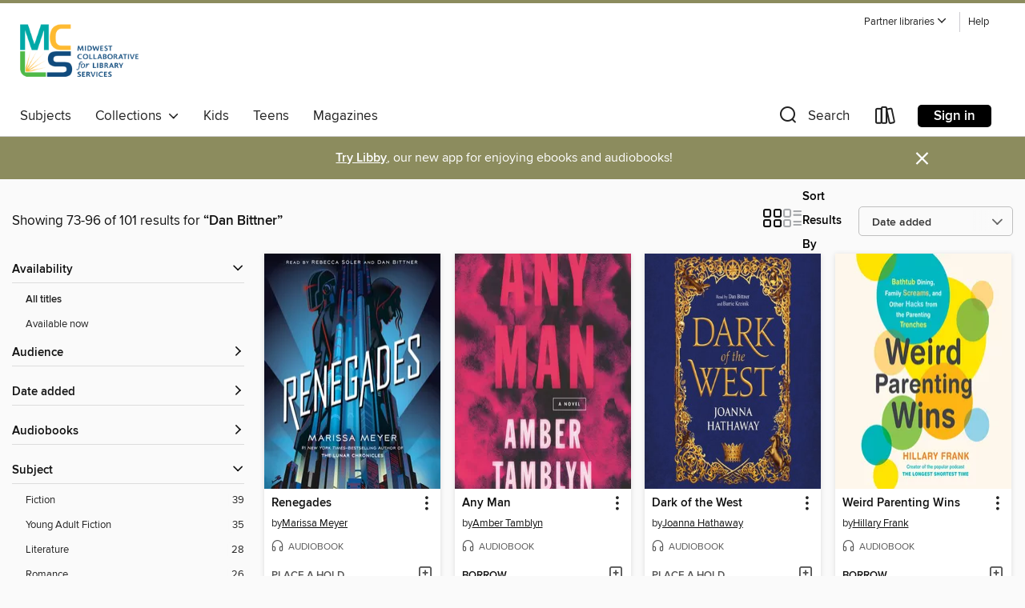

--- FILE ---
content_type: text/html; charset=utf-8
request_url: https://mlc.overdrive.com/search/creatorId?query=153069&page=4&sortBy=newlyadded
body_size: 56822
content:
<!DOCTYPE html>
<html lang="en" dir="ltr" class="no-js">
    <head>
        
    
        
    

    <meta name="twitter:title" property="og:title" content="Midwest Collaborative for Library Services"/>
    <meta name="twitter:description" property="og:description" content="See search results for &quot;Dan Bittner&quot; in the Midwest Collaborative for Library Services digital collection."/>
    <meta name="twitter:image" property="og:image" content="https://thunder.cdn.overdrive.com/logos/crushed/870.png?1"/>
    <meta property="og:url" content="/search/creatorId?query=153069&amp;page=4&amp;sortBy=newlyadded"/>
    <meta name="twitter:card" content="summary" />
    <meta property="og:site_name" content="Midwest Collaborative for Library Services" />
    <meta name="twitter:site" content="@OverDriveLibs" />
    <meta property="og:locale" content="en" />
    <meta name="description" content="See search results for &quot;Dan Bittner&quot; in the Midwest Collaborative for Library Services digital collection." />

        <meta http-equiv="X-UA-Compatible" content="IE=edge,chrome=1">
<meta name="viewport" content="width=device-width, initial-scale=1.0 user-scalable=1">





    
        
        
            
        

        <title>Search results for Dan Bittner - Midwest Collaborative for Library Services - OverDrive</title>
    


<link rel='shortcut icon' type='image/x-icon' href='https://lightning.od-cdn.com/static/img/favicon.bb86d660d3929b5c0c65389d6a8e8aba.ico' />


    
        <meta name="twitter:title" property="og:title" content="Midwest Collaborative for Library Services"/>
        <meta name="twitter:description" property="og:description" content="Browse, borrow, and enjoy titles from the Midwest Collaborative for Library Services digital collection."/>
        <meta name="twitter:image" property="og:image" content="https://thunder.cdn.overdrive.com/logos/crushed/870.png?1"/>
        <meta property="og:url" content="/search/creatorId?query=153069&amp;page=4&amp;sortBy=newlyadded"/>
        <meta name="twitter:card" content="summary" />
        <meta property="og:site_name" content="Midwest Collaborative for Library Services" />
        <meta name="twitter:site" content="@OverDriveLibs" />
        <meta property="og:locale" content="en" />
        
    
<!-- iOS smart app banner -->
    <meta name="apple-itunes-app" content="app-id=1076402606" />
    <!-- Google Play app banner -->
    <link rel="manifest" href="https://lightning.od-cdn.com/static/manifest.ed71e3d923d287cd1dce64ae0d3cc8b8.json">
    <meta name="google-play-app" content="app-id=com.overdrive.mobile.android.libby" />
    <!-- Windows Store app banner -->
    <meta name="msApplication-ID" content="2FA138F6.LibbybyOverDrive" />
    <meta name="msApplication-PackageFamilyName" content="2FA138F6.LibbybyOverDrive_daecb9042jmvt" />


        <link rel="stylesheet" type="text/css" href="https://lightning.od-cdn.com/static/vendor.bundle.min.5eabf64aeb625aca9acda7ccc8bb0256.css" onerror="cdnError(this)" />
        <link rel="stylesheet" type="text/css" href="https://lightning.od-cdn.com/static/app.bundle.min.4745c796acbdf898c17680b64a0334c9.css" onerror="cdnError(this)" />
        <link rel='shortcut icon' type='image/x-icon' href='https://lightning.od-cdn.com/static/img/favicon.bb86d660d3929b5c0c65389d6a8e8aba.ico' />

        
    <link rel="stylesheet" type="text/css" href="https://lightning.od-cdn.com/static/faceted-media.min.4cf2f9699e20c37ba2839a67bcf88d4d.css" />


        

<link rel="stylesheet" type="text/css" href="/assets/v3/css/45b2cd3100fbdebbdb6e3d5fa7e06ec7/colors.css?primary=%23006430&primaryR=0&primaryG=100&primaryB=48&primaryFontColor=%23fff&secondary=%238c8c5e&secondaryR=140&secondaryG=140&secondaryB=94&secondaryFontColor=%23fff&bannerIsSecondaryColor=false&defaultColor=%23222">

        <script>
    window.OverDrive = window.OverDrive || {};
    window.OverDrive.colors = {};
    window.OverDrive.colors.primary = "#006430";
    window.OverDrive.colors.secondary = "#8c8c5e";
    window.OverDrive.tenant = 40;
    window.OverDrive.libraryName = "Midwest Collaborative for Library Services";
    window.OverDrive.advantageKey = "";
    window.OverDrive.libraryKey = "mlc";
    window.OverDrive.accountIds = [-1];
    window.OverDrive.parentAccountKey = "mlc";
    window.OverDrive.allFeatures = "";
    window.OverDrive.libraryConfigurations = {"autocomplete":{"enabled":true},"content-holds":{"enabled":true},"getACard":{"enabled":false},"backToMainCollectionLink":{"enabled":true},"promoteLibby":{"enabled":true},"switchToLibby":{"enabled":true},"disableOdAppAccess":{"enabled":true},"bannerIsSecondaryColor":{"enabled":false},"lexileScores":{"enabled":true},"atosLevels":{"enabled":true},"gradeLevels":{"enabled":true},"interestLevels":{"enabled":true},"readingHistory":{"enabled":true},"reciprocalLending":{"enabled":true},"OzoneAuthentication":{"enabled":true},"Notifications":{"enabled":true},"kindleFooter":{"enabled":true},"kindleNav":{"enabled":true},"kindleLoanFormatLimit":{"enabled":true},"kindleSearchOffer":{"enabled":true},"kindleLoanOffer":{"enabled":true},"sampleOnlyMode":{},"luckyDayMenuLink":{"enabled":false},"disableWishlist":{"enabled":false},"simplifiedNavigationBar":{"enabled":false},"geo-idc":{"enabled":false},"libby-footer-promo":{"enabled":false}};
    window.OverDrive.mediaItems = {"543219":{"reserveId":"00ac5dff-9154-4add-8cd3-49903005ae3b","subjects":[{"id":"77","name":"Romance"},{"id":"127","name":"Young Adult Fiction"},{"id":"129","name":"Young Adult Literature"}],"bisacCodes":["YAF047030","YAF052020","YAF058050"],"bisac":[{"code":"YAF047030","description":"Young Adult Fiction / Performing Arts / Music "},{"code":"YAF052020","description":"Young Adult Fiction / Romance / Contemporary "},{"code":"YAF058050","description":"YOUNG ADULT FICTION / Social Themes / Death, Grief, Bereavement"}],"levels":[{"value":"5.1","id":"atos","name":"ATOS"},{"value":"800","id":"lexile","name":"Lexile Score"},{"value":"9-12(UG)","id":"interest-level","name":"Interest Level"},{"low":"300","high":"400","value":"3-4","id":"reading-level","name":"Reading Level"}],"creators":[{"id":21955,"name":"Gayle Forman","role":"Author","sortName":"Forman, Gayle"},{"id":153069,"name":"Dan Bittner","role":"Narrator","sortName":"Bittner, Dan"}],"languages":[{"id":"en","name":"English"}],"imprint":{"id":"9876","name":"Listening Library"},"isBundledChild":false,"ratings":{"maturityLevel":{"id":"youngadult","name":"Young adult"},"naughtyScore":{"id":"YoungAdult","name":"Young adult"}},"constraints":{"isDisneyEulaRequired":false},"reviewCounts":{"premium":2,"publisherSupplier":0},"awards":[{"id":25,"description":"Teens' Top Ten","source":"Young Adult Library Services Association"},{"id":105,"description":"Best Fiction for Young Adults","source":"Young Adult Library Services Association"}],"isAvailable":true,"isPreReleaseTitle":false,"estimatedReleaseDate":"2011-04-05T04:00:00Z","sample":{"href":"https://samples.overdrive.com/?crid=00AC5DFF-9154-4ADD-8CD3-49903005AE3B&.epub-sample.overdrive.com"},"publisher":{"id":"1686","name":"Books on Tape"},"series":"If I Stay","description":"<b>The highly anticipated sequel to the <i>New York Times</i> bestselling and critically acclaimed <i>If I Stay</i></b><br> Picking up several years after the dramatic conclusion of <i>If I Stay</i>, <i>Where She Went</i> continues the story of...","availableCopies":4,"ownedCopies":4,"luckyDayAvailableCopies":0,"luckyDayOwnedCopies":0,"holdsCount":0,"holdsRatio":0,"estimatedWaitDays":7,"isFastlane":true,"availabilityType":"normal","isRecommendableToLibrary":true,"isOwned":true,"isHoldable":true,"isAdvantageFiltered":false,"visitorEligible":true,"juvenileEligible":false,"youngAdultEligible":false,"contentAccessLevels":0,"classifications":{},"type":{"id":"audiobook","name":"Audiobook"},"covers":{"cover150Wide":{"href":"https://img3.od-cdn.com/ImageType-150/1191-1/00A/C5D/FF/{00AC5DFF-9154-4ADD-8CD3-49903005AE3B}Img150.jpg","height":200,"width":150,"primaryColor":{"hex":"#0D0E08","rgb":{"red":13,"green":14,"blue":8}},"isPlaceholderImage":false},"cover300Wide":{"href":"https://img3.od-cdn.com/ImageType-400/1191-1/00A/C5D/FF/{00AC5DFF-9154-4ADD-8CD3-49903005AE3B}Img400.jpg","height":400,"width":300,"primaryColor":{"hex":"#000405","rgb":{"red":0,"green":4,"blue":5}},"isPlaceholderImage":false},"cover510Wide":{"href":"https://img1.od-cdn.com/ImageType-100/1191-1/{00AC5DFF-9154-4ADD-8CD3-49903005AE3B}Img100.jpg","height":680,"width":510,"primaryColor":{"hex":"#0A0C0B","rgb":{"red":10,"green":12,"blue":11}},"isPlaceholderImage":false}},"id":"543219","firstCreatorName":"Gayle Forman","firstCreatorId":21955,"firstCreatorSortName":"Forman, Gayle","title":"Where She Went","sortTitle":"Where She Went","starRating":4.1,"starRatingCount":2392,"edition":"Unabridged","publishDate":"2011-04-05T00:00:00Z","publishDateText":"4/5/2011","formats":[{"identifiers":[{"type":"ISBN","value":"9781101484647"},{"type":"8","value":"penguinrandomhouse_audio#9781101484647"},{"type":"LibraryISBN","value":"9781101978252"}],"rights":[],"fileSize":152988523,"onSaleDateUtc":"2011-04-05T04:00:00+00:00","duration":"05:18:43","hasAudioSynchronizedText":false,"isBundleParent":false,"isbn":"9781101978252","bundledContent":[],"sample":{"href":"https://samples.overdrive.com/?crid=00AC5DFF-9154-4ADD-8CD3-49903005AE3B&.epub-sample.overdrive.com"},"fulfillmentType":"bifocal","id":"audiobook-overdrive","name":"OverDrive Listen audiobook"},{"identifiers":[{"type":"ISBN","value":"9781101484647"},{"type":"8","value":"penguinrandomhouse_audio#9781101484647"},{"type":"LibraryISBN","value":"9781101978252"}],"rights":[],"fileSize":153224682,"onSaleDateUtc":"2011-04-05T04:00:00+00:00","partCount":5,"duration":"05:18:43","hasAudioSynchronizedText":false,"isBundleParent":false,"isbn":"9781101978252","bundledContent":[],"sample":{"href":"https://excerpts.cdn.overdrive.com/FormatType-425/1523-1/543219-WhereSheWent.mp3"},"fulfillmentType":"odm","id":"audiobook-mp3","name":"MP3 audiobook"}],"publisherAccount":{"id":"2792","name":"Books on Tape"},"detailedSeries":{"seriesId":523079,"seriesName":"If I Stay","readingOrder":"2","rank":6}},"1313414":{"reserveId":"9d69cf8a-7dc7-4ac8-9adc-f58598a9666f","subjects":[{"id":"26","name":"Fiction"},{"id":"49","name":"Literature"},{"id":"77","name":"Romance"}],"bisacCodes":["FIC027020","FIC043000","FIC044000"],"bisac":[{"code":"FIC027020","description":"Fiction / Romance / Contemporary"},{"code":"FIC043000","description":"Fiction / Coming of Age"},{"code":"FIC044000","description":"Fiction / Contemporary Women"}],"levels":[],"creators":[{"id":640185,"name":"Cora Carmack","role":"Author","sortName":"Carmack, Cora"},{"id":623006,"name":"Emma Galvin","role":"Narrator","sortName":"Galvin, Emma"},{"id":153069,"name":"Dan Bittner","role":"Narrator","sortName":"Bittner, Dan"}],"languages":[{"id":"en","name":"English"}],"imprint":{"id":"6573","name":"Avon"},"isBundledChild":false,"ratings":{"maturityLevel":{"id":"adultonly","name":"Adult Only"},"naughtyScore":{"id":"Erotic","name":"Erotic"}},"constraints":{"isDisneyEulaRequired":false},"reviewCounts":{"premium":0,"publisherSupplier":0},"isAvailable":true,"isPreReleaseTitle":false,"estimatedReleaseDate":"2013-06-04T04:00:00Z","sample":{"href":"https://samples.overdrive.com/?crid=9D69CF8A-7DC7-4AC8-9ADC-F58598A9666F&.epub-sample.overdrive.com"},"publisher":{"id":"582","name":"HarperCollins"},"series":"Losing It","description":"<p>Mackenzie &#34;Max&#34; Miller has a problem. Her parents have arrived in town for a surprise visit, and if they see her dyed hair, tattoos, and piercings, they just might disown her. Even worse, they're expecting to meet a nice wholesome...","availableCopies":1,"ownedCopies":1,"luckyDayAvailableCopies":0,"luckyDayOwnedCopies":0,"holdsCount":0,"isFastlane":true,"availabilityType":"normal","isRecommendableToLibrary":true,"isOwned":true,"isHoldable":true,"isAdvantageFiltered":false,"visitorEligible":true,"juvenileEligible":false,"youngAdultEligible":false,"contentAccessLevels":0,"classifications":{},"type":{"id":"audiobook","name":"Audiobook"},"covers":{"cover150Wide":{"href":"https://img2.od-cdn.com/ImageType-150/0293-1/9D6/9CF/8A/{9D69CF8A-7DC7-4AC8-9ADC-F58598A9666F}Img150.jpg","height":200,"width":150,"primaryColor":{"hex":"#945B26","rgb":{"red":148,"green":91,"blue":38}},"isPlaceholderImage":false},"cover300Wide":{"href":"https://img3.od-cdn.com/ImageType-400/0293-1/9D6/9CF/8A/{9D69CF8A-7DC7-4AC8-9ADC-F58598A9666F}Img400.jpg","height":400,"width":300,"primaryColor":{"hex":"#955822","rgb":{"red":149,"green":88,"blue":34}},"isPlaceholderImage":false},"cover510Wide":{"href":"https://img2.od-cdn.com/ImageType-100/0293-1/{9D69CF8A-7DC7-4AC8-9ADC-F58598A9666F}Img100.jpg","height":680,"width":510,"primaryColor":{"hex":"#945822","rgb":{"red":148,"green":88,"blue":34}},"isPlaceholderImage":false}},"id":"1313414","firstCreatorName":"Cora Carmack","firstCreatorId":640185,"firstCreatorSortName":"Carmack, Cora","title":"Faking It","sortTitle":"Faking It","starRating":4,"starRatingCount":590,"edition":"Unabridged","publishDate":"2013-06-04T00:00:00Z","publishDateText":"06/04/2013","formats":[{"identifiers":[{"type":"ISBN","value":"9780062288721"}],"rights":[],"fileSize":217801245,"onSaleDateUtc":"2013-06-04T04:00:00+00:00","duration":"07:33:45","hasAudioSynchronizedText":false,"isBundleParent":false,"isbn":"9780062288721","bundledContent":[],"sample":{"href":"https://samples.overdrive.com/?crid=9D69CF8A-7DC7-4AC8-9ADC-F58598A9666F&.epub-sample.overdrive.com"},"fulfillmentType":"bifocal","id":"audiobook-overdrive","name":"OverDrive Listen audiobook"},{"identifiers":[{"type":"ISBN","value":"9780062288721"}],"rights":[],"fileSize":217826592,"onSaleDateUtc":"2013-06-04T04:00:00+00:00","partCount":6,"duration":"07:33:42","hasAudioSynchronizedText":false,"isBundleParent":false,"isbn":"9780062288721","bundledContent":[],"sample":{"href":"https://excerpts.cdn.overdrive.com/FormatType-425/0293-1/1313414-FakingIt.mp3"},"fulfillmentType":"odm","id":"audiobook-mp3","name":"MP3 audiobook"}],"publisherAccount":{"id":"436","name":"HarperCollins Publishers Inc."},"detailedSeries":{"seriesId":584180,"seriesName":"Losing It","readingOrder":"2","rank":8}},"1395474":{"reserveId":"66e8cf57-cb91-4ade-b7f8-fd2df49bea9b","subjects":[{"id":"43","name":"Juvenile Fiction"},{"id":"44","name":"Juvenile Literature"}],"bisacCodes":["JUV039060","JUV039090","JUV039140"],"bisac":[{"code":"JUV039060","description":"Juvenile Fiction / Social Themes / Friendship"},{"code":"JUV039090","description":"Juvenile Fiction / Social Themes / New Experience"},{"code":"JUV039140","description":"Juvenile Fiction / Social Themes / Self-Esteem & Self-Reliance"}],"levels":[{"value":"4.2","id":"atos","name":"ATOS"},{"value":"620","id":"lexile","name":"Lexile Score"},{"value":"K-3(LG)","id":"interest-level","name":"Interest Level"},{"low":"200","high":"300","value":"2-3","id":"reading-level","name":"Reading Level"}],"creators":[{"id":563649,"name":"Kevin Henkes","role":"Author","sortName":"Henkes, Kevin"},{"id":153069,"name":"Dan Bittner","role":"Narrator","sortName":"Bittner, Dan"}],"languages":[{"id":"en","name":"English"}],"imprint":{"id":"6575","name":"Greenwillow Books"},"isBundledChild":false,"ratings":{"maturityLevel":{"id":"juvenile","name":"Juvenile"},"naughtyScore":{"id":"Juvenile","name":"Juvenile"}},"constraints":{"isDisneyEulaRequired":false},"reviewCounts":{"premium":9,"publisherSupplier":0},"awards":[{"id":5,"description":"Newbery Honor Book","source":"American Library Association"},{"id":26,"description":"Notable Children's Books","source":"Association for Library Service to Children"}],"isAvailable":true,"isPreReleaseTitle":false,"estimatedReleaseDate":"2013-09-17T04:00:00Z","sample":{"href":"https://samples.overdrive.com/?crid=66E8CF57-CB91-4ADE-B7F8-FD2DF49BEA9B&.epub-sample.overdrive.com"},"publisher":{"id":"582","name":"HarperCollins"},"series":"A Miller Family Story","description":"<p><strong>Newbery Honor Book and New York Times Bestseller!</strong></p><p>Award-winning, nationally bestselling author Kevin Henkes introduces second-grader Billy Miller in this fast-paced and funny story about friendship, sibling rivalry, and...","availableCopies":2,"ownedCopies":3,"luckyDayAvailableCopies":0,"luckyDayOwnedCopies":0,"holdsCount":0,"holdsRatio":0,"estimatedWaitDays":7,"isFastlane":true,"availabilityType":"normal","isRecommendableToLibrary":true,"isOwned":true,"isHoldable":true,"isAdvantageFiltered":false,"visitorEligible":true,"juvenileEligible":false,"youngAdultEligible":false,"contentAccessLevels":0,"classifications":{},"type":{"id":"audiobook","name":"Audiobook"},"covers":{"cover150Wide":{"href":"https://img2.od-cdn.com/ImageType-150/0293-1/66E/8CF/57/{66E8CF57-CB91-4ADE-B7F8-FD2DF49BEA9B}Img150.jpg","height":200,"width":150,"primaryColor":{"hex":"#C3D8E9","rgb":{"red":195,"green":216,"blue":233}},"isPlaceholderImage":false},"cover300Wide":{"href":"https://img1.od-cdn.com/ImageType-400/0293-1/66E/8CF/57/{66E8CF57-CB91-4ADE-B7F8-FD2DF49BEA9B}Img400.jpg","height":400,"width":300,"primaryColor":{"hex":"#C3D8E9","rgb":{"red":195,"green":216,"blue":233}},"isPlaceholderImage":false},"cover510Wide":{"href":"https://img1.od-cdn.com/ImageType-100/0293-1/{66E8CF57-CB91-4ADE-B7F8-FD2DF49BEA9B}Img100.jpg","height":680,"width":510,"primaryColor":{"hex":"#C3D8E9","rgb":{"red":195,"green":216,"blue":233}},"isPlaceholderImage":false}},"id":"1395474","firstCreatorName":"Kevin Henkes","firstCreatorId":563649,"firstCreatorSortName":"Henkes, Kevin","title":"The Year of Billy Miller","sortTitle":"Year of Billy Miller","starRating":4,"starRatingCount":228,"edition":"Unabridged","publishDate":"2013-09-17T00:00:00Z","publishDateText":"09/17/2013","formats":[{"identifiers":[{"type":"ISBN","value":"9780062295361"}],"rights":[],"fileSize":68126928,"onSaleDateUtc":"2013-09-17T04:00:00+00:00","duration":"02:21:55","hasAudioSynchronizedText":false,"isBundleParent":false,"isbn":"9780062295361","bundledContent":[],"sample":{"href":"https://samples.overdrive.com/?crid=66E8CF57-CB91-4ADE-B7F8-FD2DF49BEA9B&.epub-sample.overdrive.com"},"fulfillmentType":"bifocal","id":"audiobook-overdrive","name":"OverDrive Listen audiobook"},{"identifiers":[{"type":"ISBN","value":"9780062295361"}],"rights":[],"fileSize":68135376,"onSaleDateUtc":"2013-09-17T04:00:00+00:00","partCount":2,"duration":"02:21:55","hasAudioSynchronizedText":false,"isBundleParent":false,"isbn":"9780062295361","bundledContent":[],"sample":{"href":"https://excerpts.cdn.overdrive.com/FormatType-425/0293-1/1395474-TheYearOfBillyMiller.mp3"},"fulfillmentType":"odm","id":"audiobook-mp3","name":"MP3 audiobook"}],"publisherAccount":{"id":"436","name":"HarperCollins Publishers Inc."},"detailedSeries":{"seriesId":1660602,"seriesName":"A Miller Family Story","readingOrder":"1","rank":2}},"1637913":{"reserveId":"2af1cb5f-32af-41da-93a9-6d9ee41b7db3","subjects":[{"id":"24","name":"Fantasy"},{"id":"77","name":"Romance"},{"id":"127","name":"Young Adult Fiction"},{"id":"129","name":"Young Adult Literature"}],"bisacCodes":["YAF001020","YAF019000","YAF052000"],"bisac":[{"code":"YAF001020","description":"Young Adult Fiction / Action & Adventure / Survival Stories "},{"code":"YAF019000","description":"Young Adult Fiction / Fantasy / General "},{"code":"YAF052000","description":"Young Adult Fiction / Romance / General "}],"levels":[{"value":"5.4","id":"atos","name":"ATOS"},{"value":"770","id":"lexile","name":"Lexile Score"},{"value":"9-12(UG)","id":"interest-level","name":"Interest Level"},{"low":"400","high":"400","value":"4","id":"reading-level","name":"Reading Level"}],"creators":[{"id":631137,"name":"Melissa de la Cruz","role":"Author","sortName":"de la Cruz, Melissa"},{"id":555036,"name":"Michael Johnston","role":"Author","sortName":"Johnston, Michael"},{"id":153069,"name":"Dan Bittner","role":"Narrator","sortName":"Bittner, Dan"},{"id":172111,"name":"Phoebe Strole","role":"Narrator","sortName":"Strole, Phoebe"}],"languages":[{"id":"en","name":"English"}],"imprint":{"id":"9876","name":"Listening Library"},"isBundledChild":false,"ratings":{"maturityLevel":{"id":"youngadult","name":"Young adult"},"naughtyScore":{"id":"YoungAdult","name":"Young adult"}},"constraints":{"isDisneyEulaRequired":false},"reviewCounts":{"premium":0,"publisherSupplier":0},"isAvailable":true,"isPreReleaseTitle":false,"estimatedReleaseDate":"2014-11-18T05:00:00Z","sample":{"href":"https://samples.overdrive.com/?crid=2AF1CB5F-32AF-41DA-93A9-6D9EE41B7DB3&.epub-sample.overdrive.com"},"publisher":{"id":"1686","name":"Books on Tape"},"series":"Heart of Dread","description":"Nat and her drakon are the last of their kind&mdash;sworn to protect what their enemies seek to control&mdash;and she&rsquo;s risked her life for their reunion. But fighting for the majestic Blue meant saying goodbye to Wes, breaking both their...","availableCopies":1,"ownedCopies":1,"luckyDayAvailableCopies":0,"luckyDayOwnedCopies":0,"holdsCount":0,"holdsRatio":0,"estimatedWaitDays":14,"isFastlane":false,"availabilityType":"normal","isRecommendableToLibrary":true,"isOwned":true,"isHoldable":true,"isAdvantageFiltered":false,"visitorEligible":true,"juvenileEligible":false,"youngAdultEligible":false,"contentAccessLevels":0,"classifications":{},"type":{"id":"audiobook","name":"Audiobook"},"covers":{"cover150Wide":{"href":"https://img2.od-cdn.com/ImageType-150/1191-1/2AF/1CB/5F/{2AF1CB5F-32AF-41DA-93A9-6D9EE41B7DB3}Img150.jpg","height":200,"width":150,"primaryColor":{"hex":"#3B0F1E","rgb":{"red":59,"green":15,"blue":30}},"isPlaceholderImage":false},"cover300Wide":{"href":"https://img2.od-cdn.com/ImageType-400/1191-1/2AF/1CB/5F/{2AF1CB5F-32AF-41DA-93A9-6D9EE41B7DB3}Img400.jpg","height":400,"width":300,"primaryColor":{"hex":"#311019","rgb":{"red":49,"green":16,"blue":25}},"isPlaceholderImage":false},"cover510Wide":{"href":"https://img3.od-cdn.com/ImageType-100/1191-1/{2AF1CB5F-32AF-41DA-93A9-6D9EE41B7DB3}Img100.jpg","height":680,"width":510,"primaryColor":{"hex":"#2F0F1C","rgb":{"red":47,"green":15,"blue":28}},"isPlaceholderImage":false}},"id":"1637913","firstCreatorName":"Melissa de la Cruz","firstCreatorId":631137,"firstCreatorSortName":"de la Cruz, Melissa","title":"Stolen","sortTitle":"Stolen","starRating":3.9,"starRatingCount":182,"edition":"Unabridged","publishDate":"2014-11-18T00:00:00Z","publishDateText":"11/18/2014","formats":[{"identifiers":[{"type":"ISBN","value":"9780553396508"},{"type":"LibraryISBN","value":"9780553396508"}],"rights":[],"fileSize":208997979,"onSaleDateUtc":"2014-11-18T05:00:00+00:00","duration":"07:15:24","hasAudioSynchronizedText":false,"isBundleParent":false,"isbn":"9780553396508","bundledContent":[],"sample":{"href":"https://samples.overdrive.com/?crid=2AF1CB5F-32AF-41DA-93A9-6D9EE41B7DB3&.epub-sample.overdrive.com"},"fulfillmentType":"bifocal","id":"audiobook-overdrive","name":"OverDrive Listen audiobook"},{"identifiers":[{"type":"ISBN","value":"9780553396508"},{"type":"LibraryISBN","value":"9780553396508"}],"rights":[],"fileSize":209023324,"onSaleDateUtc":"2014-11-18T05:00:00+00:00","partCount":6,"duration":"07:15:22","hasAudioSynchronizedText":false,"isBundleParent":false,"isbn":"9780553396508","bundledContent":[],"sample":{"href":"https://excerpts.cdn.overdrive.com/FormatType-425/1191-1/1637913-Stolen.mp3"},"fulfillmentType":"odm","id":"audiobook-mp3","name":"MP3 audiobook"}],"publisherAccount":{"id":"2792","name":"Books on Tape"},"detailedSeries":{"seriesId":1462097,"seriesName":"Heart of Dread","readingOrder":"2","rank":8}},"2122018":{"reserveId":"edde8682-7dff-470e-8c13-cea4fb9e2da5","subjects":[{"id":"24","name":"Fantasy"},{"id":"77","name":"Romance"},{"id":"127","name":"Young Adult Fiction"},{"id":"129","name":"Young Adult Literature"}],"bisacCodes":["YAF019000","YAF052000","YAF058000"],"bisac":[{"code":"YAF019000","description":"Young Adult Fiction / Fantasy / General "},{"code":"YAF052000","description":"Young Adult Fiction / Romance / General "},{"code":"YAF058000","description":"Young Adult Fiction / Social Themes / General"}],"levels":[{"value":"4.9","id":"atos","name":"ATOS"},{"value":"810","id":"lexile","name":"Lexile Score"},{"value":"9-12(UG)","id":"interest-level","name":"Interest Level"},{"low":"300","high":"400","value":"3-4","id":"reading-level","name":"Reading Level"}],"creators":[{"id":297070,"name":"Laura Ruby","role":"Author","sortName":"Ruby, Laura"},{"id":153069,"name":"Dan Bittner","role":"Narrator","sortName":"Bittner, Dan"}],"languages":[{"id":"en","name":"English"}],"imprint":{"id":"4064","name":"Balzer + Bray"},"isBundledChild":false,"ratings":{"maturityLevel":{"id":"youngadult","name":"Young adult"},"naughtyScore":{"id":"YoungAdult","name":"Young adult"}},"constraints":{"isDisneyEulaRequired":false},"reviewCounts":{"premium":8,"publisherSupplier":0},"awards":[{"id":21,"description":"Michael L. Printz Award","source":"American Library Association"}],"isAvailable":false,"isPreReleaseTitle":false,"estimatedReleaseDate":"2015-03-03T05:00:00Z","sample":{"href":"https://samples.overdrive.com/?crid=EDDE8682-7DFF-470E-8C13-CEA4FB9E2DA5&.epub-sample.overdrive.com"},"publisher":{"id":"582","name":"HarperCollins"},"description":"<p><strong></strong></p><p><strong>National Book Award Finalist * Printz Award Winner for Best Young Adult Book of the Year</strong></p><p>\"Ruby's novel deserves to be read and reread. It is powerful, beautiful, extraordinary.\"&#8212;School...","availableCopies":0,"ownedCopies":1,"luckyDayAvailableCopies":0,"luckyDayOwnedCopies":0,"holdsCount":0,"holdsRatio":0,"estimatedWaitDays":14,"isFastlane":false,"availabilityType":"normal","isRecommendableToLibrary":true,"isOwned":true,"isHoldable":true,"isAdvantageFiltered":false,"visitorEligible":true,"juvenileEligible":false,"youngAdultEligible":false,"contentAccessLevels":0,"classifications":{},"type":{"id":"audiobook","name":"Audiobook"},"covers":{"cover150Wide":{"href":"https://img2.od-cdn.com/ImageType-150/0293-1/EDD/E86/82/{EDDE8682-7DFF-470E-8C13-CEA4FB9E2DA5}Img150.jpg","height":200,"width":150,"primaryColor":{"hex":"#EDDFD6","rgb":{"red":237,"green":223,"blue":214}},"isPlaceholderImage":false},"cover300Wide":{"href":"https://img1.od-cdn.com/ImageType-400/0293-1/EDD/E86/82/{EDDE8682-7DFF-470E-8C13-CEA4FB9E2DA5}Img400.jpg","height":400,"width":300,"primaryColor":{"hex":"#E9DFD6","rgb":{"red":233,"green":223,"blue":214}},"isPlaceholderImage":false},"cover510Wide":{"href":"https://img1.od-cdn.com/ImageType-100/0293-1/{EDDE8682-7DFF-470E-8C13-CEA4FB9E2DA5}Img100.jpg","height":680,"width":510,"primaryColor":{"hex":"#E8DED5","rgb":{"red":232,"green":222,"blue":213}},"isPlaceholderImage":false}},"id":"2122018","firstCreatorName":"Laura Ruby","firstCreatorId":297070,"firstCreatorSortName":"Ruby, Laura","title":"Bone Gap","sortTitle":"Bone Gap","starRating":3.7,"starRatingCount":454,"edition":"Unabridged","publishDate":"2015-03-03T00:00:00Z","publishDateText":"03/03/2015","formats":[{"identifiers":[{"type":"ISBN","value":"9780062368096"}],"rights":[],"fileSize":240710423,"onSaleDateUtc":"2015-03-03T05:00:00+00:00","duration":"08:21:28","hasAudioSynchronizedText":false,"isBundleParent":false,"isbn":"9780062368096","bundledContent":[],"sample":{"href":"https://samples.overdrive.com/?crid=EDDE8682-7DFF-470E-8C13-CEA4FB9E2DA5&.epub-sample.overdrive.com"},"fulfillmentType":"bifocal","id":"audiobook-overdrive","name":"OverDrive Listen audiobook"},{"identifiers":[{"type":"ISBN","value":"9780062368096"}],"rights":[],"fileSize":240744214,"onSaleDateUtc":"2015-03-03T05:00:00+00:00","partCount":8,"duration":"08:21:23","hasAudioSynchronizedText":false,"isBundleParent":false,"isbn":"9780062368096","bundledContent":[],"sample":{"href":"https://excerpts.cdn.overdrive.com/FormatType-425/0293-1/2122018-BoneGap.mp3"},"fulfillmentType":"odm","id":"audiobook-mp3","name":"MP3 audiobook"}],"publisherAccount":{"id":"436","name":"HarperCollins Publishers Inc."}},"2146565":{"reserveId":"03a0f864-0bb6-4905-80b1-5851c982a523","subjects":[{"id":"77","name":"Romance"},{"id":"127","name":"Young Adult Fiction"},{"id":"129","name":"Young Adult Literature"}],"bisacCodes":["YAF052000","YAF058000"],"bisac":[{"code":"YAF052000","description":"Young Adult Fiction / Romance / General "},{"code":"YAF058000","description":"Young Adult Fiction / Social Themes / General"}],"levels":[{"value":"890","id":"lexile","name":"Lexile Score"},{"low":"400","high":"500","value":"4-5","id":"reading-level","name":"Reading Level"}],"creators":[{"id":352316,"name":"Lauren Oliver","role":"Author","sortName":"Oliver, Lauren"},{"id":170756,"name":"Saskia Maarleveld","role":"Narrator","sortName":"Maarleveld, Saskia"},{"id":846287,"name":"Elizabeth Evans","role":"Narrator","sortName":"Evans, Elizabeth"},{"id":153069,"name":"Dan Bittner","role":"Narrator","sortName":"Bittner, Dan"},{"id":777767,"name":"Justis Bolding","role":"Narrator","sortName":"Bolding, Justis"},{"id":541970,"name":"Tavia Gilbert","role":"Narrator","sortName":"Gilbert, Tavia"},{"id":807623,"name":"Joel Richards","role":"Narrator","sortName":"Richards, Joel"}],"languages":[{"id":"en","name":"English"}],"imprint":{"id":"1661","name":"HarperAudio"},"isBundledChild":false,"ratings":{"maturityLevel":{"id":"youngadult","name":"Young adult"},"naughtyScore":{"id":"YoungAdult","name":"Young adult"}},"constraints":{"isDisneyEulaRequired":false},"reviewCounts":{"premium":6,"publisherSupplier":0},"isAvailable":true,"isPreReleaseTitle":false,"estimatedReleaseDate":"2015-03-10T04:00:00Z","sample":{"href":"https://samples.overdrive.com/?crid=03A0F864-0BB6-4905-80B1-5851C982A523&.epub-sample.overdrive.com"},"publisher":{"id":"582","name":"HarperCollins"},"description":"<p><strong>New York Times bestselling author Lauren Oliver delivers a raw and heart-pounding story, perfect for fans of E. Lockhart's We Were Liars or Gillian Flynn's Sharp Objects.</strong></p><p>Dara and Nick used to be inseparable, but that...","availableCopies":1,"ownedCopies":1,"luckyDayAvailableCopies":0,"luckyDayOwnedCopies":0,"holdsCount":0,"holdsRatio":0,"estimatedWaitDays":14,"isFastlane":false,"availabilityType":"normal","isRecommendableToLibrary":true,"isOwned":true,"isHoldable":true,"isAdvantageFiltered":false,"visitorEligible":true,"juvenileEligible":false,"youngAdultEligible":false,"contentAccessLevels":0,"classifications":{},"type":{"id":"audiobook","name":"Audiobook"},"covers":{"cover150Wide":{"href":"https://img2.od-cdn.com/ImageType-150/0293-1/03A/0F8/64/{03A0F864-0BB6-4905-80B1-5851C982A523}Img150.jpg","height":200,"width":150,"primaryColor":{"hex":"#E0D2B8","rgb":{"red":224,"green":210,"blue":184}},"isPlaceholderImage":false},"cover300Wide":{"href":"https://img1.od-cdn.com/ImageType-400/0293-1/03A/0F8/64/{03A0F864-0BB6-4905-80B1-5851C982A523}Img400.jpg","height":400,"width":300,"primaryColor":{"hex":"#E1D2BB","rgb":{"red":225,"green":210,"blue":187}},"isPlaceholderImage":false},"cover510Wide":{"href":"https://img1.od-cdn.com/ImageType-100/0293-1/{03A0F864-0BB6-4905-80B1-5851C982A523}Img100.jpg","height":680,"width":510,"primaryColor":{"hex":"#E1D2BB","rgb":{"red":225,"green":210,"blue":187}},"isPlaceholderImage":false}},"id":"2146565","firstCreatorName":"Lauren Oliver","firstCreatorId":352316,"firstCreatorSortName":"Oliver, Lauren","title":"Vanishing Girls","sortTitle":"Vanishing Girls","starRating":3.7,"starRatingCount":556,"edition":"Unabridged","publishDate":"2015-03-10T00:00:00Z","publishDateText":"03/10/2015","formats":[{"identifiers":[{"type":"ISBN","value":"9780062368089"}],"rights":[],"fileSize":278473034,"onSaleDateUtc":"2015-03-10T04:00:00+00:00","duration":"09:40:09","hasAudioSynchronizedText":false,"isBundleParent":false,"isbn":"9780062368089","bundledContent":[],"sample":{"href":"https://samples.overdrive.com/?crid=03A0F864-0BB6-4905-80B1-5851C982A523&.epub-sample.overdrive.com"},"fulfillmentType":"bifocal","id":"audiobook-overdrive","name":"OverDrive Listen audiobook"},{"identifiers":[{"type":"ISBN","value":"9780062368089"}],"rights":[],"fileSize":278511052,"onSaleDateUtc":"2015-03-10T04:00:00+00:00","partCount":9,"duration":"09:40:07","hasAudioSynchronizedText":false,"isBundleParent":false,"isbn":"9780062368089","bundledContent":[],"sample":{"href":"https://excerpts.cdn.overdrive.com/FormatType-425/0293-1/2146565-VanishingGirls.mp3"},"fulfillmentType":"odm","id":"audiobook-mp3","name":"MP3 audiobook"}],"publisherAccount":{"id":"436","name":"HarperCollins Publishers Inc."}},"2396923":{"reserveId":"fe9fd399-4893-4d6a-a1f6-35c75a05901b","subjects":[{"id":"26","name":"Fiction"},{"id":"38","name":"Horror"},{"id":"80","name":"Science Fiction"},{"id":"123","name":"Humor (Fiction)"}],"bisacCodes":["FIC015000","FIC016000","FIC028000"],"bisac":[{"code":"FIC015000","description":"FICTION / Horror / General"},{"code":"FIC016000","description":"Fiction / Humorous / General"},{"code":"FIC028000","description":"Fiction / Science Fiction / General"}],"levels":[{"value":"5.4","id":"atos","name":"ATOS"},{"value":"770","id":"lexile","name":"Lexile Score"},{"value":"9-12(UG)","id":"interest-level","name":"Interest Level"},{"low":"300","high":"400","value":"3-4","id":"reading-level","name":"Reading Level"}],"creators":[{"id":909477,"name":"Joseph Fink","role":"Author","sortName":"Fink, Joseph"},{"id":909478,"name":"Jeffrey Cranor","role":"Author","sortName":"Cranor, Jeffrey"},{"id":674482,"name":"Cecil Baldwin","role":"Narrator","sortName":"Baldwin, Cecil"},{"id":1016306,"name":"Dylan Marron","role":"Narrator","sortName":"Marron, Dylan"},{"id":1016307,"name":"Retta","role":"Narrator","sortName":"Retta"},{"id":608421,"name":"Therese Plummer","role":"Narrator","sortName":"Plummer, Therese"},{"id":153069,"name":"Dan Bittner","role":"Narrator","sortName":"Bittner, Dan"}],"languages":[{"id":"en","name":"English"}],"imprint":{"id":"6566","name":"Harper Perennial"},"isBundledChild":false,"ratings":{"maturityLevel":{"id":"generalcontent","name":"General content"},"naughtyScore":{"id":"GeneralContent","name":"General content"}},"constraints":{"isDisneyEulaRequired":false},"reviewCounts":{"premium":6,"publisherSupplier":0},"awards":[{"id":75,"description":"Audie Award Nominee","source":"Audio Publishers Association"}],"isAvailable":true,"isPreReleaseTitle":false,"estimatedReleaseDate":"2015-10-20T04:00:00Z","sample":{"href":"https://samples.overdrive.com/?crid=fe9fd399-4893-4d6a-a1f6-35c75a05901b&.epub-sample.overdrive.com"},"publisher":{"id":"582","name":"HarperCollins"},"subtitle":"A Novel","description":"<p><strong>?New York Times Bestseller</strong></p><p><strong>\"\"Hypnotic and darkly funny. . . . Belongs to a particular strain of American gothic that encompasses The Twilight Zone, Stephen King and Twin Peaks, with a bit of Tremors thrown in.\"\"...","availableCopies":3,"ownedCopies":5,"luckyDayAvailableCopies":0,"luckyDayOwnedCopies":0,"holdsCount":1,"holdsRatio":1,"estimatedWaitDays":6,"isFastlane":false,"availabilityType":"normal","isRecommendableToLibrary":true,"isOwned":true,"isHoldable":true,"isAdvantageFiltered":false,"visitorEligible":true,"juvenileEligible":false,"youngAdultEligible":false,"contentAccessLevels":0,"classifications":{},"type":{"id":"audiobook","name":"Audiobook"},"covers":{"cover150Wide":{"href":"https://img1.od-cdn.com/ImageType-150/0293-1/FE9/FD3/99/{FE9FD399-4893-4D6A-A1F6-35C75A05901B}Img150.jpg","height":200,"width":150,"primaryColor":{"hex":"#59236F","rgb":{"red":89,"green":35,"blue":111}},"isPlaceholderImage":false},"cover300Wide":{"href":"https://img2.od-cdn.com/ImageType-400/0293-1/FE9/FD3/99/{FE9FD399-4893-4D6A-A1F6-35C75A05901B}Img400.jpg","height":400,"width":300,"primaryColor":{"hex":"#5B2571","rgb":{"red":91,"green":37,"blue":113}},"isPlaceholderImage":false},"cover510Wide":{"href":"https://img2.od-cdn.com/ImageType-100/0293-1/{FE9FD399-4893-4D6A-A1F6-35C75A05901B}Img100.jpg","height":680,"width":510,"primaryColor":{"hex":"#59236F","rgb":{"red":89,"green":35,"blue":111}},"isPlaceholderImage":false}},"id":"2396923","firstCreatorName":"Joseph Fink","firstCreatorId":909477,"firstCreatorSortName":"Fink, Joseph","title":"Welcome to Night Vale","sortTitle":"Welcome to Night Vale A Novel","starRating":3.5,"starRatingCount":1180,"edition":"Unabridged","publishDate":"2015-10-20T00:00:00Z","publishDateText":"10/20/2015","formats":[{"identifiers":[{"type":"ISBN","value":"9780062351456"}],"rights":[],"fileSize":346569242,"onSaleDateUtc":"2015-10-20T04:00:00+00:00","duration":"12:02:01","hasAudioSynchronizedText":false,"isBundleParent":false,"isbn":"9780062351456","bundledContent":[],"sample":{"href":"https://samples.overdrive.com/?crid=fe9fd399-4893-4d6a-a1f6-35c75a05901b&.epub-sample.overdrive.com"},"fulfillmentType":"bifocal","id":"audiobook-overdrive","name":"OverDrive Listen audiobook"},{"identifiers":[{"type":"ISBN","value":"9780062351456"}],"rights":[],"fileSize":346606370,"onSaleDateUtc":"2015-10-20T04:00:00+00:00","partCount":10,"duration":"12:08:01","hasAudioSynchronizedText":false,"isBundleParent":false,"isbn":"9780062351456","bundledContent":[],"sample":{"href":"https://excerpts.cdn.overdrive.com/FormatType-425/0293-1/2396923-WelcomeToNightVale.mp3"},"fulfillmentType":"odm","id":"audiobook-mp3","name":"MP3 audiobook"}],"publisherAccount":{"id":"436","name":"HarperCollins Publishers Inc."}},"2564079":{"reserveId":"71255127-4da2-4ed6-a1cd-62304aec1e59","subjects":[{"id":"24","name":"Fantasy"},{"id":"127","name":"Young Adult Fiction"},{"id":"129","name":"Young Adult Literature"}],"bisacCodes":["YAF001000","YAF019010"],"bisac":[{"code":"YAF001000","description":"Young Adult Fiction / Action & Adventure / General "},{"code":"YAF019010","description":"Young Adult Fiction / Fantasy / Contemporary "}],"levels":[{"value":"4.3","id":"atos","name":"ATOS"},{"value":"9-12(UG)","id":"interest-level","name":"Interest Level"},{"low":"300","high":"300","value":"3","id":"reading-level","name":"Reading Level"}],"creators":[{"id":229389,"name":"Veronica Rossi","role":"Author","sortName":"Rossi, Veronica"},{"id":153069,"name":"Dan Bittner","role":"Narrator","sortName":"Bittner, Dan"}],"languages":[{"id":"en","name":"English"}],"isBundledChild":false,"ratings":{"maturityLevel":{"id":"youngadult","name":"Young adult"},"naughtyScore":{"id":"YoungAdult","name":"Young adult"}},"constraints":{"isDisneyEulaRequired":false},"reviewCounts":{"premium":1,"publisherSupplier":0},"isAvailable":true,"isPreReleaseTitle":false,"estimatedReleaseDate":"2016-02-16T05:00:00Z","sample":{"href":"https://samples.overdrive.com/?crid=71255127-4da2-4ed6-a1cd-62304aec1e59&.epub-sample.overdrive.com"},"publisher":{"id":"2166","name":"Macmillan Audio"},"series":"Riders","description":"<p><i>Riders</i>. A new fantasy adventure from <i>New York Times</i> and <i>USA Today</i> bestselling author Veronica Rossi.<br>For eighteen-year-old Gideon Blake, nothing but death can keep him from achieving his goal of becoming a U.S. Army...","availableCopies":2,"ownedCopies":2,"luckyDayAvailableCopies":0,"luckyDayOwnedCopies":0,"holdsCount":0,"holdsRatio":0,"estimatedWaitDays":7,"isFastlane":false,"availabilityType":"normal","isRecommendableToLibrary":true,"isOwned":true,"isHoldable":true,"isAdvantageFiltered":false,"visitorEligible":true,"juvenileEligible":false,"youngAdultEligible":false,"contentAccessLevels":0,"classifications":{},"type":{"id":"audiobook","name":"Audiobook"},"covers":{"cover150Wide":{"href":"https://img2.od-cdn.com/ImageType-150/1493-1/712/551/27/{71255127-4DA2-4ED6-A1CD-62304AEC1E59}Img150.jpg","height":200,"width":150,"primaryColor":{"hex":"#361F19","rgb":{"red":54,"green":31,"blue":25}},"isPlaceholderImage":false},"cover300Wide":{"href":"https://img3.od-cdn.com/ImageType-400/1493-1/712/551/27/{71255127-4DA2-4ED6-A1CD-62304AEC1E59}Img400.jpg","height":400,"width":300,"primaryColor":{"hex":"#2C1F19","rgb":{"red":44,"green":31,"blue":25}},"isPlaceholderImage":false},"cover510Wide":{"href":"https://img2.od-cdn.com/ImageType-100/1493-1/{71255127-4DA2-4ED6-A1CD-62304AEC1E59}Img100.jpg","height":680,"width":510,"primaryColor":{"hex":"#2C1F19","rgb":{"red":44,"green":31,"blue":25}},"isPlaceholderImage":false}},"id":"2564079","firstCreatorName":"Veronica Rossi","firstCreatorId":229389,"firstCreatorSortName":"Rossi, Veronica","title":"Riders","sortTitle":"Riders","starRating":4,"starRatingCount":241,"edition":"Unabridged","publishDate":"2016-02-16T00:00:00Z","publishDateText":"02/16/2016","formats":[{"identifiers":[{"type":"ISBN","value":"9781427275516"},{"type":"8","value":"macmillan_audio#9781427275516"}],"rights":[],"fileSize":307554007,"onSaleDateUtc":"2016-02-16T05:00:00+00:00","duration":"10:40:44","hasAudioSynchronizedText":false,"isBundleParent":false,"isbn":"9781427275516","bundledContent":[],"sample":{"href":"https://samples.overdrive.com/?crid=71255127-4da2-4ed6-a1cd-62304aec1e59&.epub-sample.overdrive.com"},"fulfillmentType":"bifocal","id":"audiobook-overdrive","name":"OverDrive Listen audiobook"},{"identifiers":[{"type":"ISBN","value":"9781427275516"},{"type":"8","value":"macmillan_audio#9781427275516"}],"rights":[],"fileSize":308012518,"onSaleDateUtc":"2016-02-16T05:00:00+00:00","partCount":9,"duration":"10:31:40","hasAudioSynchronizedText":false,"isBundleParent":false,"isbn":"9781427275516","bundledContent":[],"sample":{"href":"https://excerpts.cdn.overdrive.com/FormatType-425/1493-1/2564079-Riders.mp3"},"fulfillmentType":"odm","id":"audiobook-mp3","name":"MP3 audiobook"}],"publisherAccount":{"id":"3606","name":"Macmillan Audio"},"detailedSeries":{"seriesId":622674,"seriesName":"Riders","readingOrder":"1","rank":2}},"2637535":{"reserveId":"15799d61-e1f2-48fc-bf4d-455b5ae708b9","subjects":[{"id":"86","name":"Suspense"},{"id":"127","name":"Young Adult Fiction"},{"id":"129","name":"Young Adult Literature"}],"bisacCodes":["YAF029000","YAF058240","YAF058270"],"bisac":[{"code":"YAF029000","description":"Young Adult Fiction / Law & Crime "},{"code":"YAF058240","description":"Young Adult Fiction / Social Themes / Sexual Abuse "},{"code":"YAF058270","description":"Young Adult Fiction / Social Themes / Violence "}],"levels":[{"value":"6","id":"atos","name":"ATOS"},{"value":"980","id":"lexile","name":"Lexile Score"},{"value":"9-12(UG)","id":"interest-level","name":"Interest Level"},{"low":"400","high":"700","value":"4-7","id":"reading-level","name":"Reading Level"}],"creators":[{"id":44487,"name":"Mindy McGinnis","role":"Author","sortName":"McGinnis, Mindy"},{"id":470591,"name":"Amanda Dolan","role":"Narrator","sortName":"Dolan, Amanda"},{"id":777767,"name":"Justis Bolding","role":"Narrator","sortName":"Bolding, Justis"},{"id":153069,"name":"Dan Bittner","role":"Narrator","sortName":"Bittner, Dan"}],"languages":[{"id":"en","name":"English"}],"imprint":{"id":"4065","name":"Katherine Tegen Books"},"isBundledChild":false,"ratings":{"maturityLevel":{"id":"youngadult","name":"Young adult"},"naughtyScore":{"id":"YoungAdult","name":"Young adult"}},"constraints":{"isDisneyEulaRequired":false},"reviewCounts":{"premium":5,"publisherSupplier":0},"isAvailable":true,"isPreReleaseTitle":false,"estimatedReleaseDate":"2016-09-20T04:00:00Z","sample":{"href":"https://samples.overdrive.com/?crid=15799d61-e1f2-48fc-bf4d-455b5ae708b9&.epub-sample.overdrive.com"},"publisher":{"id":"582","name":"HarperCollins"},"description":"<p><strong>Edgar Award-winning author Mindy McGinnis delivers a riveting contemporary YA novel that examines rape culture through alternating perspectives. A stunning, unforgettable page-turner.</strong></p><p>Alex Craft knows how to kill...","availableCopies":1,"ownedCopies":1,"luckyDayAvailableCopies":0,"luckyDayOwnedCopies":0,"holdsCount":0,"holdsRatio":0,"estimatedWaitDays":14,"isFastlane":false,"availabilityType":"normal","isRecommendableToLibrary":true,"isOwned":true,"isHoldable":true,"isAdvantageFiltered":false,"visitorEligible":true,"juvenileEligible":false,"youngAdultEligible":false,"contentAccessLevels":0,"classifications":{},"type":{"id":"audiobook","name":"Audiobook"},"covers":{"cover150Wide":{"href":"https://img1.od-cdn.com/ImageType-150/0293-1/157/99D/61/{15799D61-E1F2-48FC-BF4D-455B5AE708B9}Img150.jpg","height":200,"width":150,"primaryColor":{"hex":"#E2E429","rgb":{"red":226,"green":228,"blue":41}},"isPlaceholderImage":false},"cover300Wide":{"href":"https://img1.od-cdn.com/ImageType-400/0293-1/157/99D/61/{15799D61-E1F2-48FC-BF4D-455B5AE708B9}Img400.jpg","height":400,"width":300,"primaryColor":{"hex":"#E2E429","rgb":{"red":226,"green":228,"blue":41}},"isPlaceholderImage":false},"cover510Wide":{"href":"https://img1.od-cdn.com/ImageType-100/0293-1/{15799D61-E1F2-48FC-BF4D-455B5AE708B9}Img100.jpg","height":680,"width":510,"primaryColor":{"hex":"#E2E429","rgb":{"red":226,"green":228,"blue":41}},"isPlaceholderImage":false}},"id":"2637535","firstCreatorName":"Mindy McGinnis","firstCreatorId":44487,"firstCreatorSortName":"McGinnis, Mindy","title":"The Female of the Species","sortTitle":"Female of the Species","starRating":4.2,"starRatingCount":330,"edition":"Unabridged","publishDate":"2016-09-20T00:00:00Z","publishDateText":"09/20/2016","formats":[{"identifiers":[{"type":"ISBN","value":"9780062570291"}],"rights":[],"fileSize":205430302,"onSaleDateUtc":"2016-09-20T04:00:00+00:00","duration":"07:07:58","hasAudioSynchronizedText":false,"isBundleParent":false,"isbn":"9780062570291","bundledContent":[],"sample":{"href":"https://samples.overdrive.com/?crid=15799d61-e1f2-48fc-bf4d-455b5ae708b9&.epub-sample.overdrive.com"},"fulfillmentType":"bifocal","id":"audiobook-overdrive","name":"OverDrive Listen audiobook"},{"identifiers":[{"type":"ISBN","value":"9780062570291"}],"rights":[],"fileSize":205589964,"onSaleDateUtc":"2016-09-20T04:00:00+00:00","partCount":6,"duration":"07:07:55","hasAudioSynchronizedText":false,"isBundleParent":false,"isbn":"9780062570291","bundledContent":[],"sample":{"href":"https://excerpts.cdn.overdrive.com/FormatType-425/0293-1/2637535-TheFemaleOfTheSpecies.mp3"},"fulfillmentType":"odm","id":"audiobook-mp3","name":"MP3 audiobook"}],"publisherAccount":{"id":"436","name":"HarperCollins Publishers Inc."}},"2754038":{"reserveId":"6c6c59e2-982f-45cf-90d7-137bb3f98107","subjects":[{"id":"43","name":"Juvenile Fiction"},{"id":"44","name":"Juvenile Literature"}],"bisacCodes":["JUV002070","JUV011020","JUV013090"],"bisac":[{"code":"JUV002070","description":"Juvenile Fiction / Animals / Dogs"},{"code":"JUV011020","description":"JUVENILE FICTION / Asian American & Pacific Islander"},{"code":"JUV013090","description":"Juvenile Fiction / Family / Alternative Family"}],"levels":[{"value":"5.4","id":"atos","name":"ATOS"},{"value":"1120","id":"lexile","name":"Lexile Score"},{"value":"4-8(MG)","id":"interest-level","name":"Interest Level"},{"low":"400","high":"400","value":"4","id":"reading-level","name":"Reading Level"}],"creators":[{"id":1151783,"name":"Jack Cheng","role":"Author","sortName":"Cheng, Jack"},{"id":1236073,"name":"Kivlighan de Montebello","role":"Narrator","sortName":"de Montebello, Kivlighan"},{"id":583235,"name":"Brittany Pressley","role":"Narrator","sortName":"Pressley, Brittany"},{"id":797062,"name":"Graham Halstead","role":"Narrator","sortName":"Halstead, Graham"},{"id":698516,"name":"Michael Crouch","role":"Narrator","sortName":"Crouch, Michael"},{"id":177801,"name":"Jason Culp","role":"Narrator","sortName":"Culp, Jason"},{"id":608422,"name":"Thérèse Plummer","role":"Narrator","sortName":"Plummer, Thérèse"},{"id":157265,"name":"Susan Bennett","role":"Narrator","sortName":"Bennett, Susan"},{"id":153069,"name":"Dan Bittner","role":"Narrator","sortName":"Bittner, Dan"},{"id":623893,"name":"Pete Larkin","role":"Narrator","sortName":"Larkin, Pete"},{"id":871474,"name":"Courtney Shaw","role":"Narrator","sortName":"Shaw, Courtney"}],"languages":[{"id":"en","name":"English"}],"imprint":{"id":"9876","name":"Listening Library"},"isBundledChild":false,"ratings":{"maturityLevel":{"id":"juvenile","name":"Juvenile"},"naughtyScore":{"id":"Juvenile","name":"Juvenile"}},"constraints":{"isDisneyEulaRequired":false},"reviewCounts":{"premium":3,"publisherSupplier":0},"awards":[{"id":18,"description":"Audie Award","source":"Audio Publishers Association"},{"id":94,"description":"Notable Children's Recordings","source":"Association for Library Service to Children"}],"isAvailable":true,"isPreReleaseTitle":false,"estimatedReleaseDate":"2017-02-28T05:00:00Z","sample":{"href":"https://samples.overdrive.com/?crid=6c6c59e2-982f-45cf-90d7-137bb3f98107&.epub-sample.overdrive.com"},"publisher":{"id":"1686","name":"Books on Tape"},"description":"<b>A space-obsessed boy and his dog, Carl Sagan, take&#160;a journey toward family, love, hope, and awe in this funny and moving novel for fans of&#160;<i>Counting by 7s</i>&#160;and&#160;<i>Walk Two Moons</i>.</b><br> <b>&#160;</b><br>...","availableCopies":1,"ownedCopies":2,"luckyDayAvailableCopies":0,"luckyDayOwnedCopies":0,"holdsCount":0,"holdsRatio":0,"estimatedWaitDays":14,"isFastlane":true,"availabilityType":"normal","isRecommendableToLibrary":true,"isOwned":true,"isHoldable":true,"isAdvantageFiltered":false,"visitorEligible":true,"juvenileEligible":false,"youngAdultEligible":false,"contentAccessLevels":0,"classifications":{},"type":{"id":"audiobook","name":"Audiobook"},"covers":{"cover150Wide":{"href":"https://img2.od-cdn.com/ImageType-150/1191-1/6C6/C59/E2/{6C6C59E2-982F-45CF-90D7-137BB3F98107}Img150.jpg","height":200,"width":150,"primaryColor":{"hex":"#F7F6E2","rgb":{"red":247,"green":246,"blue":226}},"isPlaceholderImage":false},"cover300Wide":{"href":"https://img2.od-cdn.com/ImageType-400/1191-1/6C6/C59/E2/{6C6C59E2-982F-45CF-90D7-137BB3F98107}Img400.jpg","height":400,"width":300,"primaryColor":{"hex":"#F7F6E1","rgb":{"red":247,"green":246,"blue":225}},"isPlaceholderImage":false},"cover510Wide":{"href":"https://img3.od-cdn.com/ImageType-100/1191-1/{6C6C59E2-982F-45CF-90D7-137BB3F98107}Img100.jpg","height":680,"width":510,"primaryColor":{"hex":"#F7F6E1","rgb":{"red":247,"green":246,"blue":225}},"isPlaceholderImage":false}},"id":"2754038","firstCreatorName":"Jack Cheng","firstCreatorId":1151783,"firstCreatorSortName":"Cheng, Jack","title":"See You in the Cosmos","sortTitle":"See You in the Cosmos","starRating":4.1,"starRatingCount":252,"edition":"Unabridged","publishDate":"2017-02-28T00:00:00Z","publishDateText":"02/28/2017","formats":[{"identifiers":[{"type":"ISBN","value":"9781524750015"},{"type":"8","value":"penguinrandomhouse_audio#9781524750015"},{"type":"LibraryISBN","value":"9781524750039"}],"rights":[],"fileSize":177878202,"onSaleDateUtc":"2017-02-28T05:00:00+00:00","duration":"06:10:34","hasAudioSynchronizedText":false,"isBundleParent":false,"isbn":"9781524750039","bundledContent":[],"sample":{"href":"https://samples.overdrive.com/?crid=6c6c59e2-982f-45cf-90d7-137bb3f98107&.epub-sample.overdrive.com"},"fulfillmentType":"bifocal","id":"audiobook-overdrive","name":"OverDrive Listen audiobook"},{"identifiers":[{"type":"ISBN","value":"9781524750015"},{"type":"8","value":"penguinrandomhouse_audio#9781524750015"},{"type":"LibraryISBN","value":"9781524750039"}],"rights":[],"fileSize":177899372,"onSaleDateUtc":"2017-02-28T05:00:00+00:00","partCount":5,"duration":"06:11:36","hasAudioSynchronizedText":false,"isBundleParent":false,"isbn":"9781524750039","bundledContent":[],"sample":{"href":"https://excerpts.cdn.overdrive.com/FormatType-425/1191-1/2754038-SeeYouInTheCosmos.mp3"},"fulfillmentType":"odm","id":"audiobook-mp3","name":"MP3 audiobook"}],"publisherAccount":{"id":"2792","name":"Books on Tape"}},"3039759":{"reserveId":"652d4942-8fbd-4d89-99d6-d9573a03fa06","subjects":[{"id":"24","name":"Fantasy"},{"id":"26","name":"Fiction"},{"id":"49","name":"Literature"},{"id":"77","name":"Romance"}],"bisacCodes":["FIC009050","FIC019000","FIC027030"],"bisac":[{"code":"FIC009050","description":"Fiction / Fantasy / Paranormal"},{"code":"FIC019000","description":"Fiction / Literary"},{"code":"FIC027030","description":"Fiction / Romance / Fantasy"}],"levels":[],"creators":[{"id":743606,"name":"Silvia Moreno-Garcia","role":"Author","sortName":"Moreno-Garcia, Silvia"},{"id":153069,"name":"Dan Bittner","role":"Narrator","sortName":"Bittner, Dan"}],"languages":[{"id":"en","name":"English"}],"isBundledChild":false,"ratings":{"maturityLevel":{"id":"generalcontent","name":"General content"},"naughtyScore":{"id":"GeneralContent","name":"General content"}},"constraints":{"isDisneyEulaRequired":false},"reviewCounts":{"premium":2,"publisherSupplier":0},"isAvailable":true,"isPreReleaseTitle":false,"estimatedReleaseDate":"2016-11-17T05:00:00Z","sample":{"href":"https://samples.overdrive.com/?crid=652d4942-8fbd-4d89-99d6-d9573a03fa06&.epub-sample.overdrive.com"},"publisher":{"id":"2166","name":"Macmillan Audio"},"subtitle":"A Novel","description":"<p><b>\"Dan Bittner's conversational narration is instantly engaging, and he conveys Domingo's pluck and wonder at Atl's powers with irresistable earnestness.\" &#8212; AudioFile Magazine</b><br><b></b><br><b>From Canadian-Mexican author Silvia...","availableCopies":1,"ownedCopies":1,"luckyDayAvailableCopies":0,"luckyDayOwnedCopies":0,"holdsCount":1,"holdsRatio":1,"estimatedWaitDays":28,"isFastlane":false,"availabilityType":"normal","isRecommendableToLibrary":true,"isOwned":true,"isHoldable":true,"isAdvantageFiltered":false,"visitorEligible":true,"juvenileEligible":false,"youngAdultEligible":false,"contentAccessLevels":0,"classifications":{},"type":{"id":"audiobook","name":"Audiobook"},"covers":{"cover150Wide":{"href":"https://img2.od-cdn.com/ImageType-150/1493-1/652/D49/42/{652D4942-8FBD-4D89-99D6-D9573A03FA06}Img150.jpg","height":200,"width":150,"primaryColor":{"hex":"#010101","rgb":{"red":1,"green":1,"blue":1}},"isPlaceholderImage":false},"cover300Wide":{"href":"https://img3.od-cdn.com/ImageType-400/1493-1/652/D49/42/{652D4942-8FBD-4D89-99D6-D9573A03FA06}Img400.jpg","height":400,"width":300,"primaryColor":{"hex":"#020202","rgb":{"red":2,"green":2,"blue":2}},"isPlaceholderImage":false},"cover510Wide":{"href":"https://img3.od-cdn.com/ImageType-100/1493-1/{652D4942-8FBD-4D89-99D6-D9573A03FA06}Img100.jpg","height":680,"width":510,"primaryColor":{"hex":"#030303","rgb":{"red":3,"green":3,"blue":3}},"isPlaceholderImage":false}},"id":"3039759","firstCreatorName":"Silvia Moreno-Garcia","firstCreatorId":743606,"firstCreatorSortName":"Moreno-Garcia, Silvia","title":"Certain Dark Things","sortTitle":"Certain Dark Things A Novel","starRating":3.5,"starRatingCount":112,"edition":"Unabridged","publishDate":"2016-11-08T00:00:00Z","publishDateText":"11/08/2016","formats":[{"identifiers":[{"type":"ISBN","value":"9781427285027"},{"type":"8","value":"macmillan_audio#9781427285027"}],"rights":[],"fileSize":271061784,"onSaleDateUtc":"2016-11-17T05:00:00+00:00","duration":"09:24:42","hasAudioSynchronizedText":false,"isBundleParent":false,"isbn":"9781427285027","bundledContent":[],"sample":{"href":"https://samples.overdrive.com/?crid=652d4942-8fbd-4d89-99d6-d9573a03fa06&.epub-sample.overdrive.com"},"fulfillmentType":"bifocal","id":"audiobook-overdrive","name":"OverDrive Listen audiobook"},{"identifiers":[{"type":"ISBN","value":"9781427285027"},{"type":"8","value":"macmillan_audio#9781427285027"}],"rights":[],"fileSize":271089830,"onSaleDateUtc":"2016-11-17T05:00:00+00:00","partCount":8,"duration":"09:29:44","hasAudioSynchronizedText":false,"isBundleParent":false,"isbn":"9781427285027","bundledContent":[],"sample":{"href":"https://excerpts.cdn.overdrive.com/FormatType-425/1493-1/3039759-CertainDarkThings.mp3"},"fulfillmentType":"odm","id":"audiobook-mp3","name":"MP3 audiobook"}],"publisherAccount":{"id":"3606","name":"Macmillan Audio"}},"3229738":{"reserveId":"c44b53d8-ccf6-49d5-ba3e-68f44a864f16","subjects":[{"id":"26","name":"Fiction"},{"id":"49","name":"Literature"},{"id":"123","name":"Humor (Fiction)"}],"bisacCodes":["FIC016000","FIC044000","FIC045010"],"bisac":[{"code":"FIC016000","description":"Fiction / Humorous / General"},{"code":"FIC044000","description":"Fiction / Contemporary Women"},{"code":"FIC045010","description":"Fiction / Family Life / Marriage & Divorce"}],"levels":[],"creators":[{"id":512262,"name":"Grant Ginder","role":"Author","sortName":"Ginder, Grant"},{"id":594163,"name":"Khristine Hvam","role":"Narrator","sortName":"Hvam, Khristine"},{"id":153069,"name":"Dan Bittner","role":"Narrator","sortName":"Bittner, Dan"}],"languages":[{"id":"en","name":"English"}],"isBundledChild":false,"ratings":{"maturityLevel":{"id":"generalcontent","name":"General content"},"naughtyScore":{"id":"GeneralContent","name":"General content"}},"constraints":{"isDisneyEulaRequired":false},"reviewCounts":{"premium":2,"publisherSupplier":0},"isAvailable":true,"isPreReleaseTitle":false,"estimatedReleaseDate":"2017-06-06T04:00:00Z","sample":{"href":"https://samples.overdrive.com/?crid=c44b53d8-ccf6-49d5-ba3e-68f44a864f16&.epub-sample.overdrive.com"},"publisher":{"id":"2166","name":"Macmillan Audio"},"subtitle":"A Novel","description":"<p><b><i>The People We Hate at the Wedding </i>is now a major motion picture starring Kristen Bell, Allison Janney and Ben Platt! <br> \"It's for the same audience that flocked to <i>The Nest, Where'd You Go, Bernadette?</i> or dare I say a little...","availableCopies":1,"ownedCopies":4,"luckyDayAvailableCopies":0,"luckyDayOwnedCopies":0,"holdsCount":0,"holdsRatio":0,"estimatedWaitDays":14,"isFastlane":true,"availabilityType":"normal","isRecommendableToLibrary":true,"isOwned":true,"isHoldable":true,"isAdvantageFiltered":false,"visitorEligible":true,"juvenileEligible":false,"youngAdultEligible":false,"contentAccessLevels":0,"classifications":{},"type":{"id":"audiobook","name":"Audiobook"},"covers":{"cover150Wide":{"href":"https://img3.od-cdn.com/ImageType-150/1493-1/{C44B53D8-CCF6-49D5-BA3E-68F44A864F16}IMG150.JPG","height":200,"width":150,"primaryColor":{"hex":"#9ECCC1","rgb":{"red":158,"green":204,"blue":193}},"isPlaceholderImage":false},"cover300Wide":{"href":"https://img1.od-cdn.com/ImageType-400/1493-1/{C44B53D8-CCF6-49D5-BA3E-68F44A864F16}IMG400.JPG","height":400,"width":300,"primaryColor":{"hex":"#9ECCC1","rgb":{"red":158,"green":204,"blue":193}},"isPlaceholderImage":false},"cover510Wide":{"href":"https://img2.od-cdn.com/ImageType-100/1493-1/{C44B53D8-CCF6-49D5-BA3E-68F44A864F16}IMG100.JPG","height":680,"width":510,"primaryColor":{"hex":"#9ECCC1","rgb":{"red":158,"green":204,"blue":193}},"isPlaceholderImage":false}},"id":"3229738","firstCreatorName":"Grant Ginder","firstCreatorId":512262,"firstCreatorSortName":"Ginder, Grant","title":"The People We Hate at the Wedding","sortTitle":"People We Hate at the Wedding A Novel","starRating":3.1,"starRatingCount":334,"edition":"Unabridged","publishDate":"2017-06-06T00:00:00Z","publishDateText":"06/06/2017","formats":[{"identifiers":[{"type":"ISBN","value":"9781427286574"},{"type":"8","value":"macmillan_audio#9781427286574"}],"rights":[],"fileSize":325537535,"onSaleDateUtc":"2017-06-06T04:00:00+00:00","duration":"11:18:12","hasAudioSynchronizedText":false,"isBundleParent":false,"isbn":"9781427286574","bundledContent":[],"sample":{"href":"https://samples.overdrive.com/?crid=c44b53d8-ccf6-49d5-ba3e-68f44a864f16&.epub-sample.overdrive.com"},"fulfillmentType":"bifocal","id":"audiobook-overdrive","name":"OverDrive Listen audiobook"},{"identifiers":[{"type":"ISBN","value":"9781427286574"},{"type":"8","value":"macmillan_audio#9781427286574"}],"rights":[],"fileSize":325575530,"onSaleDateUtc":"2017-06-06T04:00:00+00:00","partCount":11,"duration":"11:21:11","hasAudioSynchronizedText":false,"isBundleParent":false,"isbn":"9781427286574","bundledContent":[],"sample":{"href":"https://excerpts.cdn.overdrive.com/FormatType-425/1493-1/3229738-ThePeopleWeHateAtTheWedding.mp3"},"fulfillmentType":"odm","id":"audiobook-mp3","name":"MP3 audiobook"}],"publisherAccount":{"id":"3606","name":"Macmillan Audio"}},"3255108":{"reserveId":"d04d1f56-0747-4144-b020-5d7f64446dfd","subjects":[{"id":"26","name":"Fiction"},{"id":"49","name":"Literature"}],"bisacCodes":["FIC019000","FIC038000","FIC045000"],"bisac":[{"code":"FIC019000","description":"Fiction / Literary"},{"code":"FIC038000","description":"Fiction / Sports"},{"code":"FIC045000","description":"Fiction / Family Life / General"}],"levels":[],"creators":[{"id":630363,"name":"Douglas Brunt","role":"Author","sortName":"Brunt, Douglas"},{"id":153069,"name":"Dan Bittner","role":"Narrator","sortName":"Bittner, Dan"}],"languages":[{"id":"en","name":"English"}],"isBundledChild":false,"ratings":{"maturityLevel":{"id":"generalcontent","name":"General content"},"naughtyScore":{"id":"GeneralContent","name":"General content"}},"constraints":{"isDisneyEulaRequired":false},"reviewCounts":{"premium":2,"publisherSupplier":0},"isAvailable":true,"isPreReleaseTitle":false,"estimatedReleaseDate":"2017-05-30T04:00:00Z","sample":{"href":"https://samples.overdrive.com/?crid=d04d1f56-0747-4144-b020-5d7f64446dfd&.epub-sample.overdrive.com"},"publisher":{"id":"2166","name":"Macmillan Audio"},"subtitle":"A Novel","description":"<p><b>\"<i>Trophy Son </i>brings Conroy's <i>The Great Santini </i>and Malamud's <i>The Natural</i> into the present day...A terrific book.\" -Harlan Coben</b><br><b><br>A compelling, provocative novel about a father, his son, and the cost of early...","availableCopies":1,"ownedCopies":1,"luckyDayAvailableCopies":0,"luckyDayOwnedCopies":0,"holdsCount":1,"holdsRatio":1,"estimatedWaitDays":28,"isFastlane":false,"availabilityType":"normal","isRecommendableToLibrary":true,"isOwned":true,"isHoldable":true,"isAdvantageFiltered":false,"visitorEligible":true,"juvenileEligible":false,"youngAdultEligible":false,"contentAccessLevels":0,"classifications":{},"type":{"id":"audiobook","name":"Audiobook"},"covers":{"cover150Wide":{"href":"https://img1.od-cdn.com/ImageType-150/1493-1/D04/D1F/56/{D04D1F56-0747-4144-B020-5D7F64446DFD}Img150.jpg","height":200,"width":150,"primaryColor":{"hex":"#C1D6D1","rgb":{"red":193,"green":214,"blue":209}},"isPlaceholderImage":false},"cover300Wide":{"href":"https://img1.od-cdn.com/ImageType-400/1493-1/D04/D1F/56/{D04D1F56-0747-4144-B020-5D7F64446DFD}Img400.jpg","height":400,"width":300,"primaryColor":{"hex":"#C2D4D4","rgb":{"red":194,"green":212,"blue":212}},"isPlaceholderImage":false},"cover510Wide":{"href":"https://img1.od-cdn.com/ImageType-100/1493-1/{D04D1F56-0747-4144-B020-5D7F64446DFD}Img100.jpg","height":680,"width":510,"primaryColor":{"hex":"#C5D4D7","rgb":{"red":197,"green":212,"blue":215}},"isPlaceholderImage":false}},"id":"3255108","firstCreatorName":"Douglas Brunt","firstCreatorId":630363,"firstCreatorSortName":"Brunt, Douglas","title":"Trophy Son","sortTitle":"Trophy Son A Novel","starRating":3.3,"starRatingCount":16,"edition":"Unabridged","publishDate":"2017-05-30T00:00:00Z","publishDateText":"05/30/2017","formats":[{"identifiers":[{"type":"ISBN","value":"9781427286208"},{"type":"8","value":"macmillan_audio#9781427286208"}],"rights":[],"fileSize":201398855,"onSaleDateUtc":"2017-05-30T04:00:00+00:00","duration":"06:59:34","hasAudioSynchronizedText":false,"isBundleParent":false,"isbn":"9781427286208","bundledContent":[],"sample":{"href":"https://samples.overdrive.com/?crid=d04d1f56-0747-4144-b020-5d7f64446dfd&.epub-sample.overdrive.com"},"fulfillmentType":"bifocal","id":"audiobook-overdrive","name":"OverDrive Listen audiobook"},{"identifiers":[{"type":"ISBN","value":"9781427286208"},{"type":"8","value":"macmillan_audio#9781427286208"}],"rights":[],"fileSize":201418310,"onSaleDateUtc":"2017-05-30T04:00:00+00:00","partCount":6,"duration":"07:03:35","hasAudioSynchronizedText":false,"isBundleParent":false,"isbn":"9781427286208","bundledContent":[],"sample":{"href":"https://excerpts.cdn.overdrive.com/FormatType-425/1493-1/3255108-TrophySon.mp3"},"fulfillmentType":"odm","id":"audiobook-mp3","name":"MP3 audiobook"}],"publisherAccount":{"id":"3606","name":"Macmillan Audio"}},"3284506":{"reserveId":"ebef8fc3-8c58-47ff-befe-dc5f27944980","subjects":[{"id":"12","name":"Comic and Graphic Books"},{"id":"80","name":"Science Fiction"},{"id":"127","name":"Young Adult Fiction"},{"id":"129","name":"Young Adult Literature"}],"bisacCodes":["YAF001000","YAF056000","YAF061000"],"bisac":[{"code":"YAF001000","description":"Young Adult Fiction / Action & Adventure / General "},{"code":"YAF056000","description":"Young Adult Fiction / Science Fiction / General "},{"code":"YAF061000","description":"Young Adult Fiction / Superheroes "}],"levels":[{"value":"6.5","id":"atos","name":"ATOS"},{"value":"9-12(UG)","id":"interest-level","name":"Interest Level"},{"low":"500","high":"500","value":"5","id":"reading-level","name":"Reading Level"}],"creators":[{"id":141847,"name":"Marissa Meyer","role":"Author","sortName":"Meyer, Marissa"},{"id":153069,"name":"Dan Bittner","role":"Narrator","sortName":"Bittner, Dan"},{"id":75254,"name":"Rebecca Soler","role":"Narrator","sortName":"Soler, Rebecca"}],"languages":[{"id":"en","name":"English"}],"imprint":{"id":"102001","name":"Macmillan Young Listeners"},"isBundledChild":false,"ratings":{"maturityLevel":{"id":"youngadult","name":"Young adult"},"naughtyScore":{"id":"YoungAdult","name":"Young adult"}},"constraints":{"isDisneyEulaRequired":false},"reviewCounts":{"premium":2,"publisherSupplier":0},"isAvailable":false,"isPreReleaseTitle":false,"estimatedReleaseDate":"2017-11-07T05:00:00Z","sample":{"href":"https://samples.overdrive.com/?crid=ebef8fc3-8c58-47ff-befe-dc5f27944980&.epub-sample.overdrive.com"},"publisher":{"id":"2166","name":"Macmillan Audio"},"series":"Renegades","description":"<p><b>\"Both narrators bring authenticity to the young characters...this fun and surprisingly thoughtful superhero tale will be a rewarding listen.\" &#8212;<i> AudioFile Magazine <br></i><br>From </b><b>#1 <i>New York Times</i>-bestselling author...","availableCopies":0,"ownedCopies":6,"luckyDayAvailableCopies":0,"luckyDayOwnedCopies":0,"holdsCount":0,"holdsRatio":0,"estimatedWaitDays":7,"isFastlane":true,"availabilityType":"normal","isRecommendableToLibrary":true,"isOwned":true,"isHoldable":true,"isAdvantageFiltered":false,"visitorEligible":true,"juvenileEligible":false,"youngAdultEligible":false,"contentAccessLevels":0,"classifications":{},"type":{"id":"audiobook","name":"Audiobook"},"covers":{"cover150Wide":{"href":"https://img2.od-cdn.com/ImageType-150/1493-1/EBE/F8F/C3/{EBEF8FC3-8C58-47FF-BEFE-DC5F27944980}Img150.jpg","height":200,"width":150,"primaryColor":{"hex":"#0C0A15","rgb":{"red":12,"green":10,"blue":21}},"isPlaceholderImage":false},"cover300Wide":{"href":"https://img2.od-cdn.com/ImageType-400/1493-1/EBE/F8F/C3/{EBEF8FC3-8C58-47FF-BEFE-DC5F27944980}Img400.jpg","height":400,"width":300,"primaryColor":{"hex":"#0C0A17","rgb":{"red":12,"green":10,"blue":23}},"isPlaceholderImage":false},"cover510Wide":{"href":"https://img1.od-cdn.com/ImageType-100/1493-1/{EBEF8FC3-8C58-47FF-BEFE-DC5F27944980}Img100.jpg","height":680,"width":510,"primaryColor":{"hex":"#0A0A16","rgb":{"red":10,"green":10,"blue":22}},"isPlaceholderImage":false}},"id":"3284506","firstCreatorName":"Marissa Meyer","firstCreatorId":141847,"firstCreatorSortName":"Meyer, Marissa","title":"Renegades","sortTitle":"Renegades","starRating":4.3,"starRatingCount":1619,"edition":"Unabridged","publishDate":"2017-11-07T00:00:00Z","publishDateText":"11/07/2017","formats":[{"identifiers":[{"type":"ISBN","value":"9781427290090"},{"type":"8","value":"macmillan_audio#9781427290090"}],"rights":[],"fileSize":489003670,"onSaleDateUtc":"2017-11-07T05:00:00+00:00","duration":"16:58:45","hasAudioSynchronizedText":false,"isBundleParent":false,"isbn":"9781427290090","bundledContent":[],"sample":{"href":"https://samples.overdrive.com/?crid=ebef8fc3-8c58-47ff-befe-dc5f27944980&.epub-sample.overdrive.com"},"fulfillmentType":"bifocal","id":"audiobook-overdrive","name":"OverDrive Listen audiobook"},{"identifiers":[{"type":"ISBN","value":"9781427290090"},{"type":"8","value":"macmillan_audio#9781427290090"}],"rights":[],"fileSize":489054546,"onSaleDateUtc":"2017-11-07T05:00:00+00:00","partCount":16,"duration":"17:05:42","hasAudioSynchronizedText":false,"isBundleParent":false,"isbn":"9781427290090","bundledContent":[],"sample":{"href":"https://excerpts.cdn.overdrive.com/FormatType-425/1493-1/3284506-Renegades.mp3"},"fulfillmentType":"odm","id":"audiobook-mp3","name":"MP3 audiobook"}],"publisherAccount":{"id":"3606","name":"Macmillan Audio"},"detailedSeries":{"seriesId":590274,"seriesName":"Renegades","readingOrder":"1","rank":3}},"3330742":{"reserveId":"5b5cc2ff-c7d9-4ea2-981d-ad1b7fa91d4c","subjects":[{"id":"26","name":"Fiction"},{"id":"86","name":"Suspense"},{"id":"100","name":"Thriller"}],"bisacCodes":["FIC030000","FIC031010"],"bisac":[{"code":"FIC030000","description":"Fiction / Thrillers / Suspense"},{"code":"FIC031010","description":"Fiction / Thrillers / Crime"}],"levels":[],"creators":[{"id":558687,"name":"Christopher J. Yates","role":"Author","sortName":"Yates, Christopher J."},{"id":153069,"name":"Dan Bittner","role":"Narrator","sortName":"Bittner, Dan"},{"id":797062,"name":"Graham Halstead","role":"Narrator","sortName":"Halstead, Graham"},{"id":170756,"name":"Saskia Maarleveld","role":"Narrator","sortName":"Maarleveld, Saskia"},{"id":568337,"name":"Will Damron","role":"Narrator","sortName":"Damron, Will"}],"languages":[{"id":"en","name":"English"}],"isBundledChild":false,"ratings":{"maturityLevel":{"id":"generalcontent","name":"General content"},"naughtyScore":{"id":"GeneralContent","name":"General content"}},"constraints":{"isDisneyEulaRequired":false},"reviewCounts":{"premium":1,"publisherSupplier":0},"isAvailable":true,"isPreReleaseTitle":false,"estimatedReleaseDate":"2018-01-09T05:00:00Z","sample":{"href":"https://samples.overdrive.com/?crid=5b5cc2ff-c7d9-4ea2-981d-ad1b7fa91d4c&.epub-sample.overdrive.com"},"publisher":{"id":"2166","name":"Macmillan Audio"},"subtitle":"A Novel","description":"<p><b>\"Four distinct voices tell the story of a disturbing incident and its far-reaching aftermath...It's a labyrinth of shifting perspectives, but the narrators keep this grim story focused and mesmerizing.\" &#8212;<i> AudioFile...","availableCopies":2,"ownedCopies":2,"luckyDayAvailableCopies":0,"luckyDayOwnedCopies":0,"holdsCount":0,"holdsRatio":0,"estimatedWaitDays":14,"isFastlane":true,"availabilityType":"normal","isRecommendableToLibrary":true,"isOwned":true,"isHoldable":true,"isAdvantageFiltered":false,"visitorEligible":true,"juvenileEligible":false,"youngAdultEligible":false,"contentAccessLevels":0,"classifications":{},"type":{"id":"audiobook","name":"Audiobook"},"covers":{"cover150Wide":{"href":"https://img2.od-cdn.com/ImageType-150/1493-1/5B5/CC2/FF/{5B5CC2FF-C7D9-4EA2-981D-AD1B7FA91D4C}Img150.jpg","height":200,"width":150,"primaryColor":{"hex":"#282222","rgb":{"red":40,"green":34,"blue":34}},"isPlaceholderImage":false},"cover300Wide":{"href":"https://img2.od-cdn.com/ImageType-400/1493-1/5B5/CC2/FF/{5B5CC2FF-C7D9-4EA2-981D-AD1B7FA91D4C}Img400.jpg","height":400,"width":300,"primaryColor":{"hex":"#1A1414","rgb":{"red":26,"green":20,"blue":20}},"isPlaceholderImage":false},"cover510Wide":{"href":"https://img1.od-cdn.com/ImageType-100/1493-1/{5B5CC2FF-C7D9-4EA2-981D-AD1B7FA91D4C}Img100.jpg","height":680,"width":510,"primaryColor":{"hex":"#0D0805","rgb":{"red":13,"green":8,"blue":5}},"isPlaceholderImage":false}},"id":"3330742","firstCreatorName":"Christopher J. Yates","firstCreatorId":558687,"firstCreatorSortName":"Yates, Christopher J.","title":"Grist Mill Road","sortTitle":"Grist Mill Road A Novel","starRating":3.4,"starRatingCount":380,"edition":"Unabridged","publishDate":"2018-01-09T00:00:00Z","publishDateText":"01/09/2018","formats":[{"identifiers":[{"type":"ISBN","value":"9781427290373"},{"type":"8","value":"macmillan_audio#9781427290373"}],"rights":[],"fileSize":327831296,"onSaleDateUtc":"2018-01-09T05:00:00+00:00","duration":"11:22:58","hasAudioSynchronizedText":false,"isBundleParent":false,"isbn":"9781427290373","bundledContent":[],"sample":{"href":"https://samples.overdrive.com/?crid=5b5cc2ff-c7d9-4ea2-981d-ad1b7fa91d4c&.epub-sample.overdrive.com"},"fulfillmentType":"bifocal","id":"audiobook-overdrive","name":"OverDrive Listen audiobook"},{"identifiers":[{"type":"ISBN","value":"9781427290373"},{"type":"8","value":"macmillan_audio#9781427290373"}],"rights":[],"fileSize":327869640,"onSaleDateUtc":"2018-01-09T05:00:00+00:00","partCount":11,"duration":"11:26:58","hasAudioSynchronizedText":false,"isBundleParent":false,"isbn":"9781427290373","bundledContent":[],"sample":{"href":"https://excerpts.cdn.overdrive.com/FormatType-425/1493-1/3330742-GristMillRoad.mp3"},"fulfillmentType":"odm","id":"audiobook-mp3","name":"MP3 audiobook"}],"publisherAccount":{"id":"3606","name":"Macmillan Audio"}},"3330744":{"reserveId":"01431d3f-c5c3-474d-b23f-a646b8b42462","subjects":[{"id":"77","name":"Romance"},{"id":"127","name":"Young Adult Fiction"},{"id":"129","name":"Young Adult Literature"}],"bisacCodes":["YAF047030","YAF052020","YAF058040"],"bisac":[{"code":"YAF047030","description":"Young Adult Fiction / Performing Arts / Music "},{"code":"YAF052020","description":"Young Adult Fiction / Romance / Contemporary "},{"code":"YAF058040","description":"Young Adult Fiction / Social Themes / Dating & Sex "}],"levels":[],"creators":[{"id":1329024,"name":"Jessica Pennington","role":"Author","sortName":"Pennington, Jessica"},{"id":153069,"name":"Dan Bittner","role":"Narrator","sortName":"Bittner, Dan"},{"id":1115041,"name":"Laurel Schroeder","role":"Narrator","sortName":"Schroeder, Laurel"}],"languages":[{"id":"en","name":"English"}],"isBundledChild":false,"ratings":{"maturityLevel":{"id":"youngadult","name":"Young adult"},"naughtyScore":{"id":"YoungAdult","name":"Young adult"}},"constraints":{"isDisneyEulaRequired":false},"reviewCounts":{"premium":1,"publisherSupplier":0},"isAvailable":true,"isPreReleaseTitle":false,"estimatedReleaseDate":"2018-04-24T04:00:00Z","sample":{"href":"https://samples.overdrive.com/?crid=01431d3f-c5c3-474d-b23f-a646b8b42462&.epub-sample.overdrive.com"},"publisher":{"id":"2166","name":"Macmillan Audio"},"subtitle":"A Novel","description":"<p><b>Sometimes the last note is just the beginning. <i>Love Songs & Other Lies</i> is the debut romance audiobook from Jessica Pennington that Katie McGarry calls \"fun and full of heart with a hero who stole my heart!\"</b><i><b><br>It's summer...","availableCopies":1,"ownedCopies":1,"luckyDayAvailableCopies":0,"luckyDayOwnedCopies":0,"holdsCount":0,"holdsRatio":0,"estimatedWaitDays":14,"isFastlane":false,"availabilityType":"normal","isRecommendableToLibrary":true,"isOwned":true,"isHoldable":true,"isAdvantageFiltered":false,"visitorEligible":true,"juvenileEligible":false,"youngAdultEligible":false,"contentAccessLevels":0,"classifications":{},"type":{"id":"audiobook","name":"Audiobook"},"covers":{"cover150Wide":{"href":"https://img3.od-cdn.com/ImageType-150/1493-1/014/31D/3F/{01431D3F-C5C3-474D-B23F-A646B8B42462}Img150.jpg","height":200,"width":150,"primaryColor":{"hex":"#1690C3","rgb":{"red":22,"green":144,"blue":195}},"isPlaceholderImage":false},"cover300Wide":{"href":"https://img1.od-cdn.com/ImageType-400/1493-1/014/31D/3F/{01431D3F-C5C3-474D-B23F-A646B8B42462}Img400.jpg","height":400,"width":300,"primaryColor":{"hex":"#1690C3","rgb":{"red":22,"green":144,"blue":195}},"isPlaceholderImage":false},"cover510Wide":{"href":"https://img1.od-cdn.com/ImageType-100/1493-1/{01431D3F-C5C3-474D-B23F-A646B8B42462}Img100.jpg","height":680,"width":510,"primaryColor":{"hex":"#1690C3","rgb":{"red":22,"green":144,"blue":195}},"isPlaceholderImage":false}},"id":"3330744","firstCreatorName":"Jessica Pennington","firstCreatorId":1329024,"firstCreatorSortName":"Pennington, Jessica","title":"Love Songs & Other Lies","sortTitle":"Love Songs and Other Lies A Novel","starRating":4,"starRatingCount":37,"edition":"Unabridged","publishDate":"2018-04-24T00:00:00Z","publishDateText":"04/24/2018","formats":[{"identifiers":[{"type":"ISBN","value":"9781427293848"},{"type":"8","value":"macmillan_audio#9781427293848"}],"rights":[],"fileSize":239834799,"onSaleDateUtc":"2018-04-24T04:00:00+00:00","duration":"08:19:39","hasAudioSynchronizedText":false,"isBundleParent":false,"isbn":"9781427293848","bundledContent":[],"sample":{"href":"https://samples.overdrive.com/?crid=01431d3f-c5c3-474d-b23f-a646b8b42462&.epub-sample.overdrive.com"},"fulfillmentType":"bifocal","id":"audiobook-overdrive","name":"OverDrive Listen audiobook"},{"identifiers":[{"type":"ISBN","value":"9781427293848"},{"type":"8","value":"macmillan_audio#9781427293848"}],"rights":[],"fileSize":239859186,"onSaleDateUtc":"2018-04-24T04:00:00+00:00","partCount":7,"duration":"08:24:39","hasAudioSynchronizedText":false,"isBundleParent":false,"isbn":"9781427293848","bundledContent":[],"sample":{"href":"https://excerpts.cdn.overdrive.com/FormatType-425/1493-1/3330744-LoveSongs&OtherLies.mp3"},"fulfillmentType":"odm","id":"audiobook-mp3","name":"MP3 audiobook"}],"publisherAccount":{"id":"3606","name":"Macmillan Audio"}},"3337064":{"reserveId":"a76b6e61-85b6-4cd3-b66b-540c244a7257","subjects":[{"id":"43","name":"Juvenile Fiction"},{"id":"44","name":"Juvenile Literature"},{"id":"123","name":"Humor (Fiction)"}],"bisacCodes":["JUV019000","JUV035000","JUV039060"],"bisac":[{"code":"JUV019000","description":"Juvenile Fiction / Humorous Stories"},{"code":"JUV035000","description":"Juvenile Fiction / School & Education"},{"code":"JUV039060","description":"Juvenile Fiction / Social Themes / Friendship"}],"levels":[{"value":"5.4","id":"atos","name":"ATOS"},{"value":"740","id":"lexile","name":"Lexile Score"},{"value":"4-8(MG)","id":"interest-level","name":"Interest Level"},{"low":"300","high":"400","value":"3-4","id":"reading-level","name":"Reading Level"}],"creators":[{"id":537092,"name":"Gordon Korman","role":"Author","sortName":"Korman Gordon"},{"id":132666,"name":"Jonathan Todd Ross","role":"Narrator","sortName":"Ross, Jonathan Todd"},{"id":569277,"name":"Erin Moon","role":"Narrator","sortName":"Moon, Erin"},{"id":330570,"name":"Mark Turetsky","role":"Narrator","sortName":"Turetsky, Mark"},{"id":65750,"name":"Cassandra Morris","role":"Narrator","sortName":"Morris, Cassandra"},{"id":153069,"name":"Dan Bittner","role":"Narrator","sortName":"Bittner, Dan"},{"id":599539,"name":"Nick Podehl","role":"Narrator","sortName":"Podehl, Nick"}],"languages":[{"id":"en","name":"English"}],"imprint":{"id":"207913","name":"Storytide"},"isBundledChild":false,"ratings":{"maturityLevel":{"id":"juvenile","name":"Juvenile"},"naughtyScore":{"id":"Juvenile","name":"Juvenile"}},"constraints":{"isDisneyEulaRequired":false},"reviewCounts":{"premium":3,"publisherSupplier":0},"isAvailable":false,"isPreReleaseTitle":false,"estimatedReleaseDate":"2018-01-02T05:00:00Z","sample":{"href":"https://samples.overdrive.com/?crid=a76b6e61-85b6-4cd3-b66b-540c244a7257&.epub-sample.overdrive.com"},"publisher":{"id":"582","name":"HarperCollins"},"series":"Ungifted","description":"<p><strong>This funny and heartwarming sequel to Ungifted, which has become a word-of-mouth hit, cleverly sends up our ideas about intelligence, heroism, and popularity.</strong></p><p>Donovan Curtis has never been what anyone would call...","availableCopies":0,"ownedCopies":1,"luckyDayAvailableCopies":0,"luckyDayOwnedCopies":0,"holdsCount":2,"holdsRatio":2,"estimatedWaitDays":42,"isFastlane":false,"availabilityType":"normal","isRecommendableToLibrary":true,"isOwned":true,"isHoldable":true,"isAdvantageFiltered":false,"visitorEligible":true,"juvenileEligible":false,"youngAdultEligible":false,"contentAccessLevels":0,"classifications":{},"type":{"id":"audiobook","name":"Audiobook"},"covers":{"cover150Wide":{"href":"https://img2.od-cdn.com/ImageType-150/0293-1/A76/B6E/61/{A76B6E61-85B6-4CD3-B66B-540C244A7257}Img150.jpg","height":200,"width":150,"primaryColor":{"hex":"#F2C045","rgb":{"red":242,"green":192,"blue":69}},"isPlaceholderImage":false},"cover300Wide":{"href":"https://img3.od-cdn.com/ImageType-400/0293-1/A76/B6E/61/{A76B6E61-85B6-4CD3-B66B-540C244A7257}Img400.jpg","height":400,"width":300,"primaryColor":{"hex":"#F2C047","rgb":{"red":242,"green":192,"blue":71}},"isPlaceholderImage":false},"cover510Wide":{"href":"https://img3.od-cdn.com/ImageType-100/0293-1/{A76B6E61-85B6-4CD3-B66B-540C244A7257}Img100.jpg","height":680,"width":510,"primaryColor":{"hex":"#F2C047","rgb":{"red":242,"green":192,"blue":71}},"isPlaceholderImage":false}},"id":"3337064","firstCreatorName":"Gordon Korman","firstCreatorId":537092,"firstCreatorSortName":"Korman Gordon","title":"Supergifted","sortTitle":"Supergifted","starRating":4.4,"starRatingCount":162,"edition":"Unabridged","publishDate":"2018-01-02T00:00:00Z","publishDateText":"01/02/2018","formats":[{"identifiers":[{"type":"ISBN","value":"9780062821140"},{"type":"8","value":"harpercollins_audio#9780062821140"}],"rights":[],"fileSize":180016272,"onSaleDateUtc":"2018-01-02T05:00:00+00:00","duration":"06:15:02","hasAudioSynchronizedText":false,"isBundleParent":false,"isbn":"9780062821140","bundledContent":[],"sample":{"href":"https://samples.overdrive.com/?crid=a76b6e61-85b6-4cd3-b66b-540c244a7257&.epub-sample.overdrive.com"},"fulfillmentType":"bifocal","id":"audiobook-overdrive","name":"OverDrive Listen audiobook"},{"identifiers":[{"type":"ISBN","value":"9780062821140"},{"type":"8","value":"harpercollins_audio#9780062821140"}],"rights":[],"fileSize":180037286,"onSaleDateUtc":"2018-01-02T05:00:00+00:00","partCount":6,"duration":"06:18:02","hasAudioSynchronizedText":false,"isBundleParent":false,"isbn":"9780062821140","bundledContent":[],"sample":{"href":"https://excerpts.cdn.overdrive.com/FormatType-425/0293-1/3337064-Supergifted.mp3"},"fulfillmentType":"odm","id":"audiobook-mp3","name":"MP3 audiobook"}],"publisherAccount":{"id":"436","name":"HarperCollins Publishers Inc."},"detailedSeries":{"seriesId":534383,"seriesName":"Ungifted","readingOrder":"2","rank":5}},"3402746":{"reserveId":"2aba01e9-b9ce-43da-9551-681136eaa18a","subjects":[{"id":"26","name":"Fiction"},{"id":"49","name":"Literature"},{"id":"66","name":"Poetry"},{"id":"100","name":"Thriller"}],"bisacCodes":["FIC031060","FIC044000","POE024000"],"bisac":[{"code":"FIC031060","description":"Fiction / Thrillers / Political"},{"code":"FIC044000","description":"Fiction / Contemporary Women"},{"code":"POE024000","description":"Poetry / Women Authors"}],"levels":[],"creators":[{"id":222636,"name":"Amber Tamblyn","role":"Author","sortName":"Tamblyn, Amber"},{"id":641105,"name":"Glenn Davis","role":"Narrator","sortName":"Davis, Glenn"},{"id":112079,"name":"Ben Foster","role":"Narrator","sortName":"Foster, Ben"},{"id":292547,"name":"Marc Maron","role":"Narrator","sortName":"Maron, Marc"},{"id":133787,"name":"Jason Ritter","role":"Narrator","sortName":"Ritter, Jason"},{"id":280963,"name":"John Roberts","role":"Narrator","sortName":"Roberts, John"},{"id":323907,"name":"Russ Tamblyn","role":"Narrator","sortName":"Tamblyn, Russ"},{"id":222636,"name":"Amber Tamblyn","role":"Narrator","sortName":"Tamblyn, Amber"},{"id":218298,"name":"January LaVoy","role":"Narrator","sortName":"LaVoy, January"},{"id":172111,"name":"Phoebe Strole","role":"Narrator","sortName":"Strole, Phoebe"},{"id":632282,"name":"Robin Miles","role":"Narrator","sortName":"Miles, Robin"},{"id":608421,"name":"Therese Plummer","role":"Narrator","sortName":"Plummer, Therese"},{"id":153069,"name":"Dan Bittner","role":"Narrator","sortName":"Bittner, Dan"},{"id":944265,"name":"James Fouhey","role":"Narrator","sortName":"Fouhey, James"},{"id":698516,"name":"Michael Crouch","role":"Narrator","sortName":"Crouch, Michael"}],"languages":[{"id":"en","name":"English"}],"imprint":{"id":"6566","name":"Harper Perennial"},"isBundledChild":false,"ratings":{"maturityLevel":{"id":"generalcontent","name":"General content"},"naughtyScore":{"id":"GeneralContent","name":"General content"}},"constraints":{"isDisneyEulaRequired":false},"reviewCounts":{"premium":2,"publisherSupplier":0},"awards":[{"id":75,"description":"Audie Award Nominee","source":"Audio Publishers Association"}],"isAvailable":true,"isPreReleaseTitle":false,"estimatedReleaseDate":"2018-06-26T04:00:00Z","sample":{"href":"https://samples.overdrive.com/?crid=2aba01e9-b9ce-43da-9551-681136eaa18a&.epub-sample.overdrive.com"},"publisher":{"id":"582","name":"HarperCollins"},"subtitle":"A Novel","description":"<p>In this electric and provocative debut novel, Tamblyn blends genres of poetry, prose, and elements of suspense to give shape to the shocking narratives of victims of sexual violence, mapping the destructive ways in which our society...","availableCopies":1,"ownedCopies":1,"luckyDayAvailableCopies":0,"luckyDayOwnedCopies":0,"holdsCount":0,"holdsRatio":0,"estimatedWaitDays":14,"isFastlane":false,"availabilityType":"normal","isRecommendableToLibrary":true,"isOwned":true,"isHoldable":true,"isAdvantageFiltered":false,"visitorEligible":true,"juvenileEligible":false,"youngAdultEligible":false,"contentAccessLevels":0,"classifications":{},"type":{"id":"audiobook","name":"Audiobook"},"covers":{"cover150Wide":{"href":"https://img3.od-cdn.com/ImageType-150/0293-1/2AB/A01/E9/{2ABA01E9-B9CE-43DA-9551-681136EAA18A}Img150.jpg","height":200,"width":150,"primaryColor":{"hex":"#3C303A","rgb":{"red":60,"green":48,"blue":58}},"isPlaceholderImage":false},"cover300Wide":{"href":"https://img3.od-cdn.com/ImageType-400/0293-1/2AB/A01/E9/{2ABA01E9-B9CE-43DA-9551-681136EAA18A}Img400.jpg","height":400,"width":300,"primaryColor":{"hex":"#3A2A34","rgb":{"red":58,"green":42,"blue":52}},"isPlaceholderImage":false},"cover510Wide":{"href":"https://img1.od-cdn.com/ImageType-100/0293-1/{2ABA01E9-B9CE-43DA-9551-681136EAA18A}Img100.jpg","height":680,"width":510,"primaryColor":{"hex":"#3B2E38","rgb":{"red":59,"green":46,"blue":56}},"isPlaceholderImage":false}},"id":"3402746","firstCreatorName":"Amber Tamblyn","firstCreatorId":222636,"firstCreatorSortName":"Tamblyn, Amber","title":"Any Man","sortTitle":"Any Man A Novel","starRating":3.4,"starRatingCount":111,"edition":"Unabridged","publishDate":"2018-06-26T00:00:00Z","publishDateText":"06/26/2018","formats":[{"identifiers":[{"type":"ISBN","value":"9780062799548"},{"type":"8","value":"harpercollins_audio#9780062799548"}],"rights":[],"fileSize":131183384,"onSaleDateUtc":"2018-06-26T04:00:00+00:00","duration":"04:33:17","hasAudioSynchronizedText":false,"isBundleParent":false,"isbn":"9780062799548","bundledContent":[],"sample":{"href":"https://samples.overdrive.com/?crid=2aba01e9-b9ce-43da-9551-681136eaa18a&.epub-sample.overdrive.com"},"fulfillmentType":"bifocal","id":"audiobook-overdrive","name":"OverDrive Listen audiobook"},{"identifiers":[{"type":"ISBN","value":"9780062799548"},{"type":"8","value":"harpercollins_audio#9780062799548"}],"rights":[],"fileSize":131197320,"onSaleDateUtc":"2018-06-26T04:00:00+00:00","partCount":4,"duration":"04:36:17","hasAudioSynchronizedText":false,"isBundleParent":false,"isbn":"9780062799548","bundledContent":[],"sample":{"href":"https://excerpts.cdn.overdrive.com/FormatType-425/0293-1/3402746-AnyMan.mp3"},"fulfillmentType":"odm","id":"audiobook-mp3","name":"MP3 audiobook"}],"publisherAccount":{"id":"436","name":"HarperCollins Publishers Inc."}},"3471358":{"reserveId":"db7b6f2a-5836-4cda-aa63-fc5d2e5c9b4c","subjects":[{"id":"24","name":"Fantasy"},{"id":"77","name":"Romance"},{"id":"115","name":"Historical Fiction"},{"id":"127","name":"Young Adult Fiction"}],"bisacCodes":["YAF019040","YAF052030"],"bisac":[{"code":"YAF019040","description":"Young Adult Fiction / Fantasy / Historical "},{"code":"YAF052030","description":"Young Adult Fiction / Romance / Historical "}],"levels":[],"creators":[{"id":1390127,"name":"Joanna Hathaway","role":"Author","sortName":"Hathaway, Joanna"},{"id":266537,"name":"Barrie Kreinik","role":"Narrator","sortName":"Kreinik, Barrie"},{"id":153069,"name":"Dan Bittner","role":"Narrator","sortName":"Bittner, Dan"}],"languages":[{"id":"en","name":"English"}],"imprint":{"id":"102001","name":"Macmillan Young Listeners"},"isBundledChild":false,"ratings":{"maturityLevel":{"id":"youngadult","name":"Young adult"},"naughtyScore":{"id":"YoungAdult","name":"Young adult"}},"constraints":{"isDisneyEulaRequired":false},"reviewCounts":{"premium":1,"publisherSupplier":0},"isAvailable":false,"isPreReleaseTitle":false,"estimatedReleaseDate":"2019-02-05T05:00:00Z","sample":{"href":"https://samples.overdrive.com/?crid=db7b6f2a-5836-4cda-aa63-fc5d2e5c9b4c&.epub-sample.overdrive.com"},"publisher":{"id":"2166","name":"Macmillan Audio"},"series":"Glass Alliance","description":"<p><b>\"A novel of court intrigue and action-packed military adventure,\" Joanna Hathaway's <i>Dark of the West</i>, is a breathtaking YA fantasy debut&#8212;first in the Glass Alliance series.</b><br><b>A pilot raised in revolution. A princess...","availableCopies":0,"ownedCopies":1,"luckyDayAvailableCopies":0,"luckyDayOwnedCopies":0,"holdsCount":0,"holdsRatio":0,"estimatedWaitDays":14,"isFastlane":false,"availabilityType":"normal","isRecommendableToLibrary":true,"isOwned":true,"isHoldable":true,"isAdvantageFiltered":false,"visitorEligible":true,"juvenileEligible":false,"youngAdultEligible":false,"contentAccessLevels":0,"classifications":{},"type":{"id":"audiobook","name":"Audiobook"},"covers":{"cover150Wide":{"href":"https://img2.od-cdn.com/ImageType-150/1493-1/DB7/B6F/2A/{DB7B6F2A-5836-4CDA-AA63-FC5D2E5C9B4C}Img150.jpg","height":200,"width":150,"primaryColor":{"hex":"#232959","rgb":{"red":35,"green":41,"blue":89}},"isPlaceholderImage":false},"cover300Wide":{"href":"https://img3.od-cdn.com/ImageType-400/1493-1/DB7/B6F/2A/{DB7B6F2A-5836-4CDA-AA63-FC5D2E5C9B4C}Img400.jpg","height":400,"width":300,"primaryColor":{"hex":"#212958","rgb":{"red":33,"green":41,"blue":88}},"isPlaceholderImage":false},"cover510Wide":{"href":"https://img3.od-cdn.com/ImageType-100/1493-1/{DB7B6F2A-5836-4CDA-AA63-FC5D2E5C9B4C}Img100.jpg","height":680,"width":510,"primaryColor":{"hex":"#202857","rgb":{"red":32,"green":40,"blue":87}},"isPlaceholderImage":false}},"id":"3471358","firstCreatorName":"Joanna Hathaway","firstCreatorId":1390127,"firstCreatorSortName":"Hathaway, Joanna","title":"Dark of the West","sortTitle":"Dark of the West","starRating":3.3,"starRatingCount":33,"edition":"Unabridged","publishDate":"2019-02-05T00:00:00Z","publishDateText":"02/05/2019","formats":[{"identifiers":[{"type":"ISBN","value":"9781427298843"},{"type":"8","value":"macmillan_audio#9781427298843"}],"rights":[],"fileSize":430307573,"onSaleDateUtc":"2019-02-05T05:00:00+00:00","duration":"14:56:28","hasAudioSynchronizedText":false,"isBundleParent":false,"isbn":"9781427298843","bundledContent":[],"sample":{"href":"https://samples.overdrive.com/?crid=db7b6f2a-5836-4cda-aa63-fc5d2e5c9b4c&.epub-sample.overdrive.com"},"fulfillmentType":"bifocal","id":"audiobook-overdrive","name":"OverDrive Listen audiobook"},{"identifiers":[{"type":"ISBN","value":"9781427298843"},{"type":"8","value":"macmillan_audio#9781427298843"}],"rights":[],"fileSize":430356180,"onSaleDateUtc":"2019-02-05T05:00:00+00:00","partCount":14,"duration":"15:00:29","hasAudioSynchronizedText":false,"isBundleParent":false,"isbn":"9781427298843","bundledContent":[],"sample":{"href":"https://excerpts.cdn.overdrive.com/FormatType-425/1493-1/3471358-DarkOfTheWest.mp3"},"fulfillmentType":"odm","id":"audiobook-mp3","name":"MP3 audiobook"}],"publisherAccount":{"id":"3606","name":"Macmillan Audio"},"detailedSeries":{"seriesId":504407,"seriesName":"Glass Alliance","readingOrder":"1","rank":2}},"3610110":{"reserveId":"f2e2195a-c4fb-40cd-a6f4-dfec6a84f0e8","subjects":[{"id":"123","name":"Humor (Fiction)"},{"id":"127","name":"Young Adult Fiction"},{"id":"129","name":"Young Adult Literature"}],"bisacCodes":["YAF018000","YAF027010","YAF047020"],"bisac":[{"code":"YAF018000","description":"Young Adult Fiction / Family / General"},{"code":"YAF027010","description":"YOUNG ADULT FICTION / Humorous / Dark Humor"},{"code":"YAF047020","description":"Young Adult Fiction / Performing Arts / Film "}],"levels":[],"creators":[{"id":1483767,"name":"Derek Milman","role":"Author","sortName":"Milman, Derek"},{"id":153069,"name":"Dan Bittner","role":"Narrator","sortName":"Bittner, Dan"}],"languages":[{"id":"en","name":"English"}],"imprint":{"id":"4064","name":"Balzer + Bray"},"isBundledChild":false,"ratings":{"maturityLevel":{"id":"youngadult","name":"Young adult"},"naughtyScore":{"id":"YoungAdult","name":"Young adult"}},"constraints":{"isDisneyEulaRequired":false},"reviewCounts":{"premium":5,"publisherSupplier":0},"isAvailable":true,"isPreReleaseTitle":false,"estimatedReleaseDate":"2018-07-24T04:00:00Z","sample":{"href":"https://samples.overdrive.com/?crid=f2e2195a-c4fb-40cd-a6f4-dfec6a84f0e8&.epub-sample.overdrive.com"},"publisher":{"id":"196798","name":"Balzer + Bray"},"description":"<p><strong>A darkly hilarious contemporary realistic young adult novel about growing up and finding your place in the world, perfect for fans of Me and Earl and the Dying Girl and Running with Scissors.</strong> </p><p><strong>Goodreads Hottest...","availableCopies":1,"ownedCopies":1,"luckyDayAvailableCopies":0,"luckyDayOwnedCopies":0,"holdsCount":0,"holdsRatio":0,"estimatedWaitDays":14,"isFastlane":false,"availabilityType":"normal","isRecommendableToLibrary":true,"isOwned":true,"isHoldable":true,"isAdvantageFiltered":false,"visitorEligible":true,"juvenileEligible":false,"youngAdultEligible":false,"contentAccessLevels":0,"classifications":{},"type":{"id":"audiobook","name":"Audiobook"},"covers":{"cover150Wide":{"href":"https://img3.od-cdn.com/ImageType-150/0293-1/F2E/219/5A/{F2E2195A-C4FB-40CD-A6F4-DFEC6A84F0E8}Img150.jpg","height":200,"width":150,"primaryColor":{"hex":"#027D7A","rgb":{"red":2,"green":125,"blue":122}},"isPlaceholderImage":false},"cover300Wide":{"href":"https://img1.od-cdn.com/ImageType-400/0293-1/F2E/219/5A/{F2E2195A-C4FB-40CD-A6F4-DFEC6A84F0E8}Img400.jpg","height":400,"width":300,"primaryColor":{"hex":"#047D78","rgb":{"red":4,"green":125,"blue":120}},"isPlaceholderImage":false},"cover510Wide":{"href":"https://img3.od-cdn.com/ImageType-100/0293-1/{F2E2195A-C4FB-40CD-A6F4-DFEC6A84F0E8}Img100.jpg","height":680,"width":510,"primaryColor":{"hex":"#037C77","rgb":{"red":3,"green":124,"blue":119}},"isPlaceholderImage":false}},"id":"3610110","firstCreatorName":"Derek Milman","firstCreatorId":1483767,"firstCreatorSortName":"Milman, Derek","title":"Scream All Night","sortTitle":"Scream All Night","starRating":3.4,"starRatingCount":31,"edition":"Unabridged","publishDate":"2018-07-24T00:00:00Z","publishDateText":"07/24/2018","formats":[{"identifiers":[{"type":"ISBN","value":"9780062840806"},{"type":"8","value":"harpercollins_audio#9780062840806"}],"rights":[],"fileSize":277802001,"onSaleDateUtc":"2018-07-24T04:00:00+00:00","duration":"09:38:45","hasAudioSynchronizedText":false,"isBundleParent":false,"isbn":"9780062840806","bundledContent":[],"sample":{"href":"https://samples.overdrive.com/?crid=f2e2195a-c4fb-40cd-a6f4-dfec6a84f0e8&.epub-sample.overdrive.com"},"fulfillmentType":"bifocal","id":"audiobook-overdrive","name":"OverDrive Listen audiobook"},{"identifiers":[{"type":"ISBN","value":"9780062840806"},{"type":"8","value":"harpercollins_audio#9780062840806"}],"rights":[],"fileSize":277833320,"onSaleDateUtc":"2018-07-24T04:00:00+00:00","partCount":9,"duration":"09:43:44","hasAudioSynchronizedText":false,"isBundleParent":false,"isbn":"9780062840806","bundledContent":[],"sample":{"href":"https://excerpts.cdn.overdrive.com/FormatType-425/0293-1/3610110-ScreamAllNight.mp3"},"fulfillmentType":"odm","id":"audiobook-mp3","name":"MP3 audiobook"}],"publisherAccount":{"id":"436","name":"HarperCollins Publishers Inc."}},"3788123":{"reserveId":"d7ff93ec-ad5b-438c-9bc4-65d8c4c9c93d","subjects":[{"id":"12","name":"Comic and Graphic Books"},{"id":"80","name":"Science Fiction"},{"id":"127","name":"Young Adult Fiction"},{"id":"129","name":"Young Adult Literature"}],"bisacCodes":["YAF001000","YAF056000","YAF061000"],"bisac":[{"code":"YAF001000","description":"Young Adult Fiction / Action & Adventure / General "},{"code":"YAF056000","description":"Young Adult Fiction / Science Fiction / General "},{"code":"YAF061000","description":"Young Adult Fiction / Superheroes "}],"levels":[{"value":"6.3","id":"atos","name":"ATOS"},{"value":"820","id":"lexile","name":"Lexile Score"},{"value":"9-12(UG)","id":"interest-level","name":"Interest Level"},{"low":"500","high":"500","value":"5","id":"reading-level","name":"Reading Level"}],"creators":[{"id":141847,"name":"Marissa Meyer","role":"Author","sortName":"Meyer, Marissa"},{"id":153069,"name":"Dan Bittner","role":"Narrator","sortName":"Bittner, Dan"},{"id":75254,"name":"Rebecca Soler","role":"Narrator","sortName":"Soler, Rebecca"}],"languages":[{"id":"en","name":"English"}],"imprint":{"id":"102001","name":"Macmillan Young Listeners"},"isBundledChild":false,"ratings":{"maturityLevel":{"id":"youngadult","name":"Young adult"},"naughtyScore":{"id":"YoungAdult","name":"Young adult"}},"constraints":{"isDisneyEulaRequired":false},"reviewCounts":{"premium":2,"publisherSupplier":0},"isAvailable":false,"isPreReleaseTitle":false,"estimatedReleaseDate":"2018-11-06T05:00:00Z","sample":{"href":"https://samples.overdrive.com/?crid=d7ff93ec-ad5b-438c-9bc4-65d8c4c9c93d&.epub-sample.overdrive.com"},"publisher":{"id":"2166","name":"Macmillan Audio"},"series":"Renegades","description":"<p><b>The Renegades Trilogy continues, in this fiercely awaited second installment after the <i>New York Times-</i>bestselling <i>Renegades </i>by Marissa Meyer, author of the Lunar Chronicles. </b><br><b>Time is running out.</b><br><b>Together,...","availableCopies":0,"ownedCopies":4,"luckyDayAvailableCopies":0,"luckyDayOwnedCopies":0,"holdsCount":1,"holdsRatio":1,"estimatedWaitDays":14,"isFastlane":true,"availabilityType":"normal","isRecommendableToLibrary":true,"isOwned":true,"isHoldable":true,"isAdvantageFiltered":false,"visitorEligible":true,"juvenileEligible":false,"youngAdultEligible":false,"contentAccessLevels":0,"classifications":{},"type":{"id":"audiobook","name":"Audiobook"},"covers":{"cover150Wide":{"href":"https://img2.od-cdn.com/ImageType-150/1493-1/D7F/F93/EC/{D7FF93EC-AD5B-438C-9BC4-65D8C4C9C93D}Img150.jpg","height":200,"width":150,"primaryColor":{"hex":"#300809","rgb":{"red":48,"green":8,"blue":9}},"isPlaceholderImage":false},"cover300Wide":{"href":"https://img3.od-cdn.com/ImageType-400/1493-1/D7F/F93/EC/{D7FF93EC-AD5B-438C-9BC4-65D8C4C9C93D}Img400.jpg","height":400,"width":300,"primaryColor":{"hex":"#2C0808","rgb":{"red":44,"green":8,"blue":8}},"isPlaceholderImage":false},"cover510Wide":{"href":"https://img1.od-cdn.com/ImageType-100/1493-1/{D7FF93EC-AD5B-438C-9BC4-65D8C4C9C93D}Img100.jpg","height":680,"width":510,"primaryColor":{"hex":"#2C0808","rgb":{"red":44,"green":8,"blue":8}},"isPlaceholderImage":false}},"id":"3788123","firstCreatorName":"Marissa Meyer","firstCreatorId":141847,"firstCreatorSortName":"Meyer, Marissa","title":"Archenemies","sortTitle":"Archenemies","starRating":4.4,"starRatingCount":1007,"edition":"Unabridged","publishDate":"2018-11-06T00:00:00Z","publishDateText":"11/06/2018","formats":[{"identifiers":[{"type":"ISBN","value":"9781427299277"},{"type":"8","value":"macmillan_audio#9781427299277"}],"rights":[],"fileSize":419242313,"onSaleDateUtc":"2018-11-06T05:00:00+00:00","duration":"14:33:25","hasAudioSynchronizedText":false,"isBundleParent":false,"isbn":"9781427299277","bundledContent":[],"sample":{"href":"https://samples.overdrive.com/?crid=d7ff93ec-ad5b-438c-9bc4-65d8c4c9c93d&.epub-sample.overdrive.com"},"fulfillmentType":"bifocal","id":"audiobook-overdrive","name":"OverDrive Listen audiobook"},{"identifiers":[{"type":"ISBN","value":"9781427299277"},{"type":"8","value":"macmillan_audio#9781427299277"}],"rights":[],"fileSize":419287062,"onSaleDateUtc":"2018-11-06T05:00:00+00:00","partCount":13,"duration":"14:37:23","hasAudioSynchronizedText":false,"isBundleParent":false,"isbn":"9781427299277","bundledContent":[],"sample":{"href":"https://excerpts.cdn.overdrive.com/FormatType-425/1493-1/3788123-Archenemies.mp3"},"fulfillmentType":"odm","id":"audiobook-mp3","name":"MP3 audiobook"}],"publisherAccount":{"id":"3606","name":"Macmillan Audio"},"detailedSeries":{"seriesId":590274,"seriesName":"Renegades","readingOrder":"2","rank":11}},"3822091":{"reserveId":"6a006b3c-ea04-4382-a94f-82648e846366","subjects":[{"id":"86","name":"Suspense"},{"id":"100","name":"Thriller"},{"id":"127","name":"Young Adult Fiction"},{"id":"129","name":"Young Adult Literature"}],"bisacCodes":["YAF022000","YAF062000"],"bisac":[{"code":"YAF022000","description":"Young Adult Fiction / Girls & Women "},{"code":"YAF062000","description":"Young Adult Fiction / Thrillers & Suspense "}],"levels":[{"value":"5","id":"atos","name":"ATOS"},{"value":"750","id":"lexile","name":"Lexile Score"},{"value":"9-12(UG)","id":"interest-level","name":"Interest Level"},{"low":"300","high":"400","value":"3-4","id":"reading-level","name":"Reading Level"}],"creators":[{"id":550553,"name":"Courtney Summers","role":"Author","sortName":"Summers, Courtney"},{"id":153069,"name":"Dan Bittner","role":"Narrator","sortName":"Bittner, Dan"},{"id":408740,"name":"Fred Berman","role":"Narrator","sortName":"Berman, Fred"},{"id":587579,"name":"Gabra Zackman","role":"Narrator","sortName":"Zackman, Gabra"},{"id":75254,"name":"Rebecca Soler","role":"Narrator","sortName":"Soler, Rebecca"}],"languages":[{"id":"en","name":"English"}],"imprint":{"id":"102001","name":"Macmillan Young Listeners"},"isBundledChild":false,"ratings":{"maturityLevel":{"id":"youngadult","name":"Young adult"},"naughtyScore":{"id":"YoungAdult","name":"Young adult"}},"constraints":{"isDisneyEulaRequired":false},"reviewCounts":{"premium":2,"publisherSupplier":0},"awards":[{"id":18,"description":"Audie Award","source":"Audio Publishers Association"},{"id":29,"description":"Edgar Allan Poe Award","source":"Mystery Writers of America"},{"id":72,"description":"Odyssey Award","source":"American Library Association"},{"id":96,"description":"Amazing Audiobooks for Young Adults","source":"Young Adult Library Services Association"},{"id":105,"description":"Best Fiction for Young Adults","source":"Young Adult Library Services Association"}],"isAvailable":true,"isPreReleaseTitle":false,"estimatedReleaseDate":"2018-09-04T04:00:00Z","sample":{"href":"https://samples.overdrive.com/?crid=6a006b3c-ea04-4382-a94f-82648e846366&.epub-sample.overdrive.com"},"publisher":{"id":"2166","name":"Macmillan Audio"},"subtitle":"A Novel","description":"<p><b>*Winner of the 2019 Odyssey Award**Winner of the 2019 Audie Award for Young Adult Audiobook*<br>\"Courtney Summers's powerful story of love, neglect, abuse, and revenge is narrated with irresistible urgency by Rebecca Soler and Dan Bittner,...","availableCopies":6,"ownedCopies":7,"luckyDayAvailableCopies":0,"luckyDayOwnedCopies":0,"holdsCount":0,"holdsRatio":0,"estimatedWaitDays":14,"isFastlane":true,"availabilityType":"normal","isRecommendableToLibrary":true,"isOwned":true,"isHoldable":true,"isAdvantageFiltered":false,"visitorEligible":true,"juvenileEligible":false,"youngAdultEligible":false,"contentAccessLevels":0,"classifications":{},"type":{"id":"audiobook","name":"Audiobook"},"covers":{"cover150Wide":{"href":"https://img3.od-cdn.com/ImageType-150/1493-1/{6A006B3C-EA04-4382-A94F-82648E846366}IMG150.JPG","height":200,"width":150,"primaryColor":{"hex":"#FFFEF9","rgb":{"red":255,"green":254,"blue":249}},"isPlaceholderImage":false},"cover300Wide":{"href":"https://img2.od-cdn.com/ImageType-400/1493-1/{6A006B3C-EA04-4382-A94F-82648E846366}IMG400.JPG","height":400,"width":300,"primaryColor":{"hex":"#FFFEF9","rgb":{"red":255,"green":254,"blue":249}},"isPlaceholderImage":false},"cover510Wide":{"href":"https://img2.od-cdn.com/ImageType-100/1493-1/{6A006B3C-EA04-4382-A94F-82648E846366}IMG100.JPG","height":680,"width":510,"primaryColor":{"hex":"#FFFEF9","rgb":{"red":255,"green":254,"blue":249}},"isPlaceholderImage":false}},"id":"3822091","firstCreatorName":"Courtney Summers","firstCreatorId":550553,"firstCreatorSortName":"Summers, Courtney","title":"Sadie","sortTitle":"Sadie A Novel","starRating":4,"starRatingCount":1159,"edition":"Unabridged","publishDate":"2018-09-04T00:00:00Z","publishDateText":"09/04/2018","formats":[{"identifiers":[{"type":"ISBN","value":"9781250300911"},{"type":"8","value":"macmillan_audio#9781250300911"}],"rights":[],"fileSize":243502806,"onSaleDateUtc":"2018-09-04T04:00:00+00:00","duration":"08:27:17","hasAudioSynchronizedText":false,"isBundleParent":false,"isbn":"9781250300911","bundledContent":[],"sample":{"href":"https://samples.overdrive.com/?crid=6a006b3c-ea04-4382-a94f-82648e846366&.epub-sample.overdrive.com"},"fulfillmentType":"bifocal","id":"audiobook-overdrive","name":"OverDrive Listen audiobook"},{"identifiers":[{"type":"ISBN","value":"9781250300911"},{"type":"8","value":"macmillan_audio#9781250300911"}],"rights":[],"fileSize":243532564,"onSaleDateUtc":"2018-09-04T04:00:00+00:00","partCount":8,"duration":"08:30:13","hasAudioSynchronizedText":false,"isBundleParent":false,"isbn":"9781250300911","bundledContent":[],"sample":{"href":"https://excerpts.cdn.overdrive.com/FormatType-425/1493-1/3822091-Sadie.mp3"},"fulfillmentType":"odm","id":"audiobook-mp3","name":"MP3 audiobook"}],"publisherAccount":{"id":"3606","name":"Macmillan Audio"}},"3965222":{"reserveId":"8d6da330-a1d2-4736-9ad2-997144fdb853","subjects":[{"id":"23","name":"Family & Relationships"},{"id":"111","name":"Nonfiction"},{"id":"124","name":"Humor (Nonfiction)"}],"bisacCodes":["FAM034000","FAM046000","HUM011000"],"bisac":[{"code":"FAM034000","description":"Family & Relationships / Parenting / General"},{"code":"FAM046000","description":"Family & Relationships / Life Stages / General"},{"code":"HUM011000","description":"Humor / Topic / Marriage & Family"}],"levels":[],"creators":[{"id":96114,"name":"Hillary Frank","role":"Author","sortName":"Frank, Hillary"},{"id":96114,"name":"Hillary Frank","role":"Narrator","sortName":"Frank, Hillary"},{"id":274223,"name":"Nicola Barber","role":"Narrator","sortName":"Barber, Nicola"},{"id":153069,"name":"Dan Bittner","role":"Narrator","sortName":"Bittner, Dan"},{"id":808101,"name":"Raphael Corkhill","role":"Narrator","sortName":"Corkhill, Raphael"},{"id":1549010,"name":"Ana Isabel","role":"Narrator","sortName":"Isabel, Ana"},{"id":878921,"name":"Laura Knight-Keating","role":"Narrator","sortName":"Knight-Keating, Laura"},{"id":266537,"name":"Barrie Kreinik","role":"Narrator","sortName":"Kreinik, Barrie"},{"id":441878,"name":"Quincy Tyler Bernstine","role":"Narrator","sortName":"Bernstine, Quincy Tyler"},{"id":587579,"name":"Gabra Zackman","role":"Narrator","sortName":"Zackman, Gabra"}],"languages":[{"id":"en","name":"English"}],"imprint":{"id":"66640","name":"Penguin Audio"},"isBundledChild":false,"ratings":{"maturityLevel":{"id":"generalcontent","name":"General content"},"naughtyScore":{"id":"GeneralContent","name":"General content"}},"constraints":{"isDisneyEulaRequired":false},"reviewCounts":{"premium":1,"publisherSupplier":0},"isAvailable":true,"isPreReleaseTitle":false,"estimatedReleaseDate":"2019-01-15T05:00:00Z","sample":{"href":"https://samples.overdrive.com/?crid=8d6da330-a1d2-4736-9ad2-997144fdb853&.epub-sample.overdrive.com"},"publisher":{"id":"1686","name":"Books on Tape"},"subtitle":"Bathtub Dining, Family Screams, and Other Hacks from the Parenting Trenches","description":"<b>Unconventional—yet effective—parenting strategies, carefully curated by the creator of the popular podcast&#160;<i>The Longest Shortest Time</i></b><br>Some of the best parenting advice that Hillary Frank ever received did not come from...","availableCopies":3,"ownedCopies":4,"luckyDayAvailableCopies":0,"luckyDayOwnedCopies":0,"holdsCount":0,"holdsRatio":0,"estimatedWaitDays":14,"isFastlane":true,"availabilityType":"normal","isRecommendableToLibrary":true,"isOwned":true,"isHoldable":true,"isAdvantageFiltered":false,"visitorEligible":true,"juvenileEligible":false,"youngAdultEligible":false,"contentAccessLevels":0,"classifications":{},"type":{"id":"audiobook","name":"Audiobook"},"covers":{"cover150Wide":{"href":"https://img2.od-cdn.com/ImageType-150/1191-1/8D6/DA3/30/{8D6DA330-A1D2-4736-9AD2-997144FDB853}Img150.jpg","height":200,"width":150,"primaryColor":{"hex":"#FEF8EC","rgb":{"red":254,"green":248,"blue":236}},"isPlaceholderImage":false},"cover300Wide":{"href":"https://img3.od-cdn.com/ImageType-400/1191-1/8D6/DA3/30/{8D6DA330-A1D2-4736-9AD2-997144FDB853}Img400.jpg","height":400,"width":300,"primaryColor":{"hex":"#FEF8EC","rgb":{"red":254,"green":248,"blue":236}},"isPlaceholderImage":false},"cover510Wide":{"href":"https://img1.od-cdn.com/ImageType-100/1191-1/{8D6DA330-A1D2-4736-9AD2-997144FDB853}Img100.jpg","height":680,"width":510,"primaryColor":{"hex":"#FEF8EC","rgb":{"red":254,"green":248,"blue":236}},"isPlaceholderImage":false}},"id":"3965222","firstCreatorName":"Hillary Frank","firstCreatorId":96114,"firstCreatorSortName":"Frank, Hillary","title":"Weird Parenting Wins","sortTitle":"Weird Parenting Wins Bathtub Dining Family Screams and Other Hacks from the Parenting Trenches","starRating":3.5,"starRatingCount":28,"edition":"Unabridged","publishDate":"2019-01-15T00:00:00Z","publishDateText":"01/15/2019","formats":[{"identifiers":[{"type":"ISBN","value":"9780525642473"},{"type":"8","value":"penguinrandomhouse_audio#9780525642473"},{"type":"LibraryISBN","value":"9780525642480"}],"rights":[],"fileSize":205427981,"onSaleDateUtc":"2019-01-15T05:00:00+00:00","duration":"07:07:58","hasAudioSynchronizedText":false,"isBundleParent":false,"isbn":"9780525642480","bundledContent":[],"sample":{"href":"https://samples.overdrive.com/?crid=8d6da330-a1d2-4736-9ad2-997144fdb853&.epub-sample.overdrive.com"},"fulfillmentType":"bifocal","id":"audiobook-overdrive","name":"OverDrive Listen audiobook"},{"identifiers":[{"type":"ISBN","value":"9780525642473"},{"type":"8","value":"penguinrandomhouse_audio#9780525642473"},{"type":"LibraryISBN","value":"9780525642480"}],"rights":[],"fileSize":205452649,"onSaleDateUtc":"2019-01-15T05:00:00+00:00","partCount":7,"duration":"07:10:58","hasAudioSynchronizedText":false,"isBundleParent":false,"isbn":"9780525642480","bundledContent":[],"sample":{"href":"https://excerpts.cdn.overdrive.com/FormatType-425/1191-1/3965222-WeirdParentingWins.mp3"},"fulfillmentType":"odm","id":"audiobook-mp3","name":"MP3 audiobook"}],"publisherAccount":{"id":"2792","name":"Books on Tape"}},"4127536":{"reserveId":"96612016-4995-4ab4-990b-c33d52d79a8a","subjects":[{"id":"12","name":"Comic and Graphic Books"},{"id":"24","name":"Fantasy"},{"id":"43","name":"Juvenile Fiction"},{"id":"123","name":"Humor (Fiction)"}],"bisacCodes":["JUV008080","JUV019000","JUV037000"],"bisac":[{"code":"JUV008080","description":"Juvenile Fiction / Comics & Graphic Novels / Fantasy"},{"code":"JUV019000","description":"Juvenile Fiction / Humorous Stories"},{"code":"JUV037000","description":"JUVENILE FICTION / Fantasy / General"}],"levels":[{"value":"450","id":"lexile","name":"Lexile Score"},{"low":"100","high":"200","value":"1-2","id":"reading-level","name":"Reading Level"}],"creators":[{"id":119801,"name":"Lincoln Peirce","role":"Author","sortName":"Peirce, Lincoln"},{"id":1806599,"name":"Kristen DiMercurio","role":"Narrator","sortName":"DiMercurio, Kristen"},{"id":51590,"name":"Marc Thompson","role":"Narrator","sortName":"Thompson, Marc"},{"id":867229,"name":"Christopher Gebauer","role":"Narrator","sortName":"Gebauer, Christopher"},{"id":163074,"name":"Jessica Almasy","role":"Narrator","sortName":"Almasy, Jessica"},{"id":408740,"name":"Fred Berman","role":"Narrator","sortName":"Berman, Fred"},{"id":153069,"name":"Dan Bittner","role":"Narrator","sortName":"Bittner, Dan"},{"id":698516,"name":"Michael Crouch","role":"Narrator","sortName":"Crouch, Michael"},{"id":281789,"name":"Jonathan Davis","role":"Narrator","sortName":"Davis, Jonathan"},{"id":944265,"name":"James Fouhey","role":"Narrator","sortName":"Fouhey, James"},{"id":356208,"name":"Jim Frangione","role":"Narrator","sortName":"Frangione, Jim"},{"id":218298,"name":"January LaVoy","role":"Narrator","sortName":"LaVoy, January"}],"languages":[{"id":"en","name":"English"}],"imprint":{"id":"9876","name":"Listening Library"},"isBundledChild":false,"ratings":{"maturityLevel":{"id":"juvenile","name":"Juvenile"},"naughtyScore":{"id":"Juvenile","name":"Juvenile"}},"constraints":{"isDisneyEulaRequired":false},"reviewCounts":{"premium":1,"publisherSupplier":0},"awards":[{"id":79,"description":"Children's Choices Selection","source":"International Reading Association & The Children's Book Council"},{"id":94,"description":"Notable Children's Recordings","source":"Association for Library Service to Children"}],"isAvailable":false,"isPreReleaseTitle":false,"estimatedReleaseDate":"2019-01-08T05:00:00Z","sample":{"href":"https://samples.overdrive.com/?crid=96612016-4995-4ab4-990b-c33d52d79a8a&.epub-sample.overdrive.com"},"publisher":{"id":"1686","name":"Books on Tape"},"series":"Max and the Midknights","description":"<b><b>Join Max's quest to become a knight in this laugh-filled adventure from the<i>New York Times</i>&#160;bestselling author of the Big Nate series</b>!<br></b><br><b>\"Max is epic fun!\" —JEFF KINNEY,&#160;<i>New York Times&#160;</i>bestselling...","availableCopies":0,"ownedCopies":1,"luckyDayAvailableCopies":0,"luckyDayOwnedCopies":0,"holdsCount":2,"holdsRatio":2,"estimatedWaitDays":42,"isFastlane":false,"availabilityType":"normal","isRecommendableToLibrary":true,"isOwned":true,"isHoldable":true,"isAdvantageFiltered":false,"visitorEligible":true,"juvenileEligible":false,"youngAdultEligible":false,"contentAccessLevels":0,"classifications":{},"type":{"id":"audiobook","name":"Audiobook"},"covers":{"cover150Wide":{"href":"https://img2.od-cdn.com/ImageType-150/1191-1/966/120/16/{96612016-4995-4AB4-990B-C33D52D79A8A}Img150.jpg","height":200,"width":150,"primaryColor":{"hex":"#271A4F","rgb":{"red":39,"green":26,"blue":79}},"isPlaceholderImage":false},"cover300Wide":{"href":"https://img3.od-cdn.com/ImageType-400/1191-1/966/120/16/{96612016-4995-4AB4-990B-C33D52D79A8A}Img400.jpg","height":400,"width":300,"primaryColor":{"hex":"#271A4F","rgb":{"red":39,"green":26,"blue":79}},"isPlaceholderImage":false},"cover510Wide":{"href":"https://img1.od-cdn.com/ImageType-100/1191-1/{96612016-4995-4AB4-990B-C33D52D79A8A}Img100.jpg","height":680,"width":510,"primaryColor":{"hex":"#261A4C","rgb":{"red":38,"green":26,"blue":76}},"isPlaceholderImage":false}},"id":"4127536","firstCreatorName":"Lincoln Peirce","firstCreatorId":119801,"firstCreatorSortName":"Peirce, Lincoln","title":"Max and the Midknights","sortTitle":"Max and the Midknights","starRating":4.5,"starRatingCount":233,"edition":"Unabridged","publishDate":"2019-01-08T00:00:00Z","publishDateText":"01/08/2019","formats":[{"identifiers":[{"type":"ISBN","value":"9780525636021"},{"type":"8","value":"penguinrandomhouse_audio#9780525636021"},{"type":"LibraryISBN","value":"9780525636045"}],"rights":[],"fileSize":80528403,"onSaleDateUtc":"2019-01-08T05:00:00+00:00","duration":"02:47:46","hasAudioSynchronizedText":false,"isBundleParent":false,"isbn":"9780525636045","bundledContent":[],"sample":{"href":"https://samples.overdrive.com/?crid=96612016-4995-4ab4-990b-c33d52d79a8a&.epub-sample.overdrive.com"},"fulfillmentType":"bifocal","id":"audiobook-overdrive","name":"OverDrive Listen audiobook"},{"identifiers":[{"type":"ISBN","value":"9780525636021"},{"type":"8","value":"penguinrandomhouse_audio#9780525636021"},{"type":"LibraryISBN","value":"9780525636045"}],"rights":[],"fileSize":80538928,"onSaleDateUtc":"2019-01-08T05:00:00+00:00","partCount":3,"duration":"02:47:46","hasAudioSynchronizedText":false,"isBundleParent":false,"isbn":"9780525636045","bundledContent":[],"sample":{"href":"https://excerpts.cdn.overdrive.com/FormatType-425/1191-1/4127536-MaxAndTheMidknights.mp3"},"fulfillmentType":"odm","id":"audiobook-mp3","name":"MP3 audiobook"}],"publisherAccount":{"id":"2792","name":"Books on Tape"},"detailedSeries":{"seriesId":522460,"seriesName":"Max and the Midknights","readingOrder":"1","rank":1}}};
    window.OverDrive.thunderHost = "https://thunder.api.overdrive.com/v2";
    window.OverDrive.autocompleteHost = "https://autocomplete.api.overdrive.com/v1";
    window.OverDrive.autocompleteApiKey = "66d3b2fb030e46bba783b1a658705fe3";
    window.patronSettings = {};
    window.OverDrive.isAuthenticated = false;
    window.OverDrive.allowAnonymousSampling = true;
    window.OverDrive.hasLinkedCards = false;
    window.OverDrive.authType = "no-auth";
    window.OverDrive.currentRoom = false;
    window.OverDrive.supportedFormats = [{"mediaType":"ebook","id":"ebook-pdf-adobe","name":"PDF eBook"},{"mediaType":"ebook","id":"ebook-media-do","name":"MediaDo eBook"},{"mediaType":"ebook","id":"ebook-epub-adobe","name":"EPUB eBook"},{"mediaType":"ebook","id":"ebook-kobo","name":"Kobo eBook"},{"mediaType":"ebook","id":"ebook-kindle","name":"Kindle Book"},{"mediaType":"audiobook","id":"audiobook-mp3","name":"MP3 audiobook"},{"mediaType":"ebook","id":"ebook-pdf-open","name":"Open PDF eBook"},{"mediaType":"magazine","id":"magazine-overdrive","name":"OverDrive Magazine"},{"mediaType":"ebook","id":"ebook-overdrive","name":"OverDrive Read"},{"mediaType":"audiobook","id":"audiobook-overdrive","name":"OverDrive Listen audiobook"},{"mediaType":"ntc","id":"ntc-pay-per-access","name":"External service"},{"mediaType":"ntc","id":"ntc-subscription","name":"External service"},{"mediaType":"ebook","id":"ebook-epub-open","name":"Open EPUB eBook"}];
    window.OverDrive.cdn = 'https://lightning.od-cdn.com';
    window.OverDrive.features = {"query-collection-metadata":{"enabled":true,"testable":true},"luckyDayMenuLink":{"enabled":false,"testable":false},"hide-lightning-campaigns":{"enabled":true,"testable":true},"show-od-desktop-message":{"enabled":false,"testable":false},"kindleFooter":{"enabled":false,"testable":false},"kindleNav":{"enabled":false,"testable":false},"kindleLoanFormatLimit":{"enabled":false,"testable":false},"kindleSearchOffer":{"enabled":false,"testable":false},"kindleLoanOffer":{"enabled":false,"testable":false},"kindlefire-sunset":{"enabled":true,"testable":true},"mp3-in-app-only":{"enabled":true,"testable":true},"download-libby-modal":{"enabled":false,"testable":false},"libby-footer-promo":{"enabled":true,"testable":true},"simplifiedNavigationBar":{"enabled":true,"testable":true},"disableWishlist":{"enabled":true,"testable":true},"geo-idc":{"enabled":true,"testable":true},"LHTNG-5681":{"enabled":true,"testable":true},"switchToLibby":{"enabled":false,"testable":false},"disableOdAppAccess":{"enabled":true,"testable":true},"sunset-audiobook-rewrite":{"enabled":true,"testable":true},"Notifications":{"enabled":true,"testable":true},"sampleOnlyMode":{"enabled":true,"testable":true},"idc-always-captcha":{"enabled":true,"testable":true},"allow-admin-fulfillment-auth":{"enabled":false,"testable":false},"odapp-sunset":{"enabled":true,"testable":true},"tolino-other-button":{"enabled":false,"testable":true},"reenableMp3DownloadMacOSPreCatalina":{"enabled":true,"testable":true},"odread-fulfillment-first":{"enabled":true,"testable":true},"filter-out-ntc":{"enabled":true,"testable":true},"hide-disabled-formats":{"enabled":true,"testable":true},"stop-treating-ipad-like-mac":{"enabled":true,"testable":true},"suspend-modal-data-adjustment":{"enabled":true,"testable":true},"streaming-update-message":{"enabled":true,"testable":true},"macOSAudiobookMessaging":{"enabled":true,"testable":true},"noAudiobooksForMacOS":{"enabled":true,"testable":true},"ghostLogin":{"enabled":true,"testable":true},"OzoneAuthentication":{"enabled":true,"testable":true},"LuckyDay":{"enabled":true,"testable":true},"betterPatronState":{"enabled":false,"testable":true},"reciprocalLending":{"enabled":true,"testable":true},"internationalDemoMode":{"enabled":true,"testable":true},"getACard":{"enabled":true,"testable":true},"bannerIsSecondaryColor":{"enabled":true,"testable":true},"interestLevels":{"enabled":true,"testable":true},"gradeLevels":{"enabled":true,"testable":true},"lexileScores":{"enabled":true,"testable":true},"atosLevels":{"enabled":true,"testable":true},"readingHistory":{"enabled":true,"testable":true},"promoteLibby":{"enabled":true,"testable":true},"backToMainCollectionLink":{"enabled":true,"testable":true},"content-holds":{"enabled":true,"testable":true},"autocomplete":{"enabled":true,"testable":true},"_softExpiration":"2026-01-23T03:24:08.812Z"};
    window.OverDrive.languageSelection = "undefined";
    window.OverDrive.supportArticles = {"ODAppSupport":"1481728-get-help-with-the-overdrive-app","LibbySupport":"2673906","recentUpdates":"2778185","havingTrouble":"1481730-having-trouble","newOverDrive":"2145737","howToReturn":"1481263","howToReturnWindows":"1481265","howToReturnAndroid":"1482571","howToReturnIOS":"1481551","howToReturnChromebook":"1775656","sessionExpiredError":"2847569","readAlongEbook":"1749249","noWindowsPhoneSupport":"2804623","ODAppNoPDFEbook":"1481649","aboutHistory":"2833477","deviceRestrictions":"2373846"};
    window.OverDrive.showHistoryFeature = true;
    window.OverDrive.optimizeForChina = false;
    window.OverDrive.isGdprCountry = false;
    window.OverDrive.siteLogoUrl = 'https://thunder.cdn.overdrive.com/logos/crushed/870.png?1';
    window.OverDrive.showCookieBanner = true;
    window.OverDrive.showCookieSettingsModal = false;
    window.OverDrive.insufficientTls = false;
    window.OverDrive.showGetACardModal = false;
    window.OverDrive.androidUrl = "https://play.google.com/store/apps/details?id=com.overdrive.mobile.android.libby&amp;referrer=utm_source%3Dlightning%26utm_medium%3Dbanner%26utm_campaign%3Dlibby";
    window.OverDrive.iOSUrl = "https://itunes.apple.com/us/app/libby-by-overdrive-labs/id1076402606?pt=211483&amp;ct=lightning_banner&amp;mt=8&amp;utm_medium=lightning_banner&amp;utm_source=lightning&amp;utm_campaign=libby";
    window.OverDrive.winUrl = "https://www.microsoft.com/en-us/p/libby-by-overdrive/9p6g3tcr4hzr?utm_medium=lightning_banner&amp;utm_source=lightning&amp;utm_campaign=libby&amp;utm_content=microsoft_app_store_libby&amp;activetab=pivot%3aoverviewtab";
    window.OverDrive.hasPartnerLibraries = true;
    window.OverDrive.isVisitor = false;
    window.OverDrive.showOnlyAvailable = false;
    window.OverDrive.LuckyDayLendingPeriodsByFormat = {"ebook":7,"audiobook":7};

    window.OverDrive.collectionId   = 0 || 0;
    window.OverDrive.collectionType = "";
    window.OverDrive.dyslexic = false;
    window.OverDrive.cardSignUpLink = "";
    window.OverDrive.deviceIsMac = true;
    window.OverDrive.isWindows = false;
    window.OverDrive.isPreCatalinaMac = false;
    window.OverDrive.librarySupportUrl = "";
    window.OverDrive.librarySupportEmail = "";
    window.OverDrive.isTolinoDevice = false;
    window.OverDrive.enabledPlatforms = ["lightning","libby"];
    window.OverDrive.isKindle = false;
    window.OverDrive.isUnsupportedKindle = false;
    window.OverDrive.hasKanopySubscription = false;
    window.OverDrive.kanopySignUpUrl = '';
    window.OverDrive.reactEmbedded = true;
    window.OverDrive.isChina = false;
    window.OverDrive.pageMetadata = "";
    window.OverDrive.classifierIds = "";

    window.OverDrive.tlsVersion = 'TLSv1.2';
    window.OverDrive.tlsCipher = 'ECDHE-RSA-AES256-GCM-SHA384';

    window.OverDrive.features.isEnabled = function(feature){
        var feature = window.OverDrive.features[feature];
        if (!feature) {
            return false;
        }
        if (feature.enabled) {
            return true;
        }
        if (window.OverDrive.tenant === 100501 
            || window.OverDrive.tenant === 100300
            || (window.OverDrive.tenant >= 800000 && window.OverDrive.tenant < 900000) 
            || window.OverDrive.allFeatures === '1') {
            return feature.testable;
        }
    };
    window.OverDrive.isLocal = false;
    window.OverDrive.inApp = false;
    window.OverDrive.deviceType = 'desktop';
    window.OverDrive.appVersion = "";
    window.OverDrive.deepSearch = true;
    window.OverDrive.whitelistedMediaTypes = 'ebook,audiobook,magazine,video';

    
    window.OverDrive._baseUrl = '';

    
    window.OverDrive._locale = 'en';
</script>

        <style>
    img.broken {
        background-image: url(https://lightning.od-cdn.com/static/img/loading.17eca6dfe312e31db61216637ca7b440.gif) !important;
    }

    a.cdnFailLink {
        color: #00f;
    }

    a.cdnFailLink:hover, a.cdnFailLink:focus {
        color: #00f;
        text-decoration: underline;
    }

    .cdnFailContainer {
        display: none;
        text-align: center;
        margin: 15px 20px 0 20px;
    }
</style>

<script>
    
    var gaEventTriggered = false;
    function cdnError(elem) {
        // Need to wait for window.onload to get elements
        window.onload = function() {
            var src = elem.src || elem.href;

            // Show CDN failure copy
            document.getElementById('cdnfail').style.display = 'block';

            // Hide site containers to not show unstyled/broken elements
            var containers = document.getElementsByClassName('js-hideOnCdnError');
            for(var x = 0; x < containers.length; x++) {
                containers[x].style.display = 'none';
            }

            // Only send 1 event to GA
            if (!gaEventTriggered && window.ga) {
                window.ga('send', 'event', {
                    eventCategory: 'CDN',
                    eventAction: 'Load Failure',
                    eventLabel: src
                });
                
                gaEventTriggered = true;
            }

            var requestData = {
                level: 'warn',
                message: 'A CDN resource has failed to load',
                fields: {
                    src: src
                }
            }

            var request = new XMLHttpRequest();
            request.open('POST', '/log', true);
            request.setRequestHeader('Content-Type', 'application/json');
            request.send(JSON.stringify(requestData));
        };
    }
</script>

        
        <script>
            
    // Bootstrap frontend media data
    window.OverDrive.titleCollection = [{"reserveId":"ebef8fc3-8c58-47ff-befe-dc5f27944980","subjects":[{"id":"12","name":"Comic and Graphic Books"},{"id":"80","name":"Science Fiction"},{"id":"127","name":"Young Adult Fiction"},{"id":"129","name":"Young Adult Literature"}],"bisacCodes":["YAF001000","YAF056000","YAF061000"],"bisac":[{"code":"YAF001000","description":"Young Adult Fiction / Action & Adventure / General "},{"code":"YAF056000","description":"Young Adult Fiction / Science Fiction / General "},{"code":"YAF061000","description":"Young Adult Fiction / Superheroes "}],"levels":[{"value":"6.5","id":"atos","name":"ATOS"},{"value":"9-12(UG)","id":"interest-level","name":"Interest Level"},{"low":"500","high":"500","value":"5","id":"reading-level","name":"Reading Level"}],"creators":[{"id":141847,"name":"Marissa Meyer","role":"Author","sortName":"Meyer, Marissa"},{"id":153069,"name":"Dan Bittner","role":"Narrator","sortName":"Bittner, Dan"},{"id":75254,"name":"Rebecca Soler","role":"Narrator","sortName":"Soler, Rebecca"}],"languages":[{"id":"en","name":"English"}],"imprint":{"id":"102001","name":"Macmillan Young Listeners"},"isBundledChild":false,"ratings":{"maturityLevel":{"id":"youngadult","name":"Young adult"},"naughtyScore":{"id":"YoungAdult","name":"Young adult"}},"constraints":{"isDisneyEulaRequired":false},"reviewCounts":{"premium":2,"publisherSupplier":0},"isAvailable":false,"isPreReleaseTitle":false,"estimatedReleaseDate":"2017-11-07T05:00:00Z","sample":{"href":"https://samples.overdrive.com/?crid=ebef8fc3-8c58-47ff-befe-dc5f27944980&.epub-sample.overdrive.com"},"publisher":{"id":"2166","name":"Macmillan Audio"},"series":"Renegades","description":"<p><b>\"Both narrators bring authenticity to the young characters...this fun and surprisingly thoughtful superhero tale will be a rewarding listen.\" &#8212;<i> AudioFile Magazine <br></i><br>From </b><b>#1 <i>New York Times</i>-bestselling author...","availableCopies":0,"ownedCopies":6,"luckyDayAvailableCopies":0,"luckyDayOwnedCopies":0,"holdsCount":0,"holdsRatio":0,"estimatedWaitDays":7,"isFastlane":true,"availabilityType":"normal","isRecommendableToLibrary":true,"isOwned":true,"isHoldable":true,"isAdvantageFiltered":false,"visitorEligible":true,"juvenileEligible":false,"youngAdultEligible":false,"contentAccessLevels":0,"classifications":{},"type":{"id":"audiobook","name":"Audiobook"},"covers":{"cover150Wide":{"href":"https://img2.od-cdn.com/ImageType-150/1493-1/EBE/F8F/C3/{EBEF8FC3-8C58-47FF-BEFE-DC5F27944980}Img150.jpg","height":200,"width":150,"primaryColor":{"hex":"#0C0A15","rgb":{"red":12,"green":10,"blue":21}},"isPlaceholderImage":false},"cover300Wide":{"href":"https://img2.od-cdn.com/ImageType-400/1493-1/EBE/F8F/C3/{EBEF8FC3-8C58-47FF-BEFE-DC5F27944980}Img400.jpg","height":400,"width":300,"primaryColor":{"hex":"#0C0A17","rgb":{"red":12,"green":10,"blue":23}},"isPlaceholderImage":false},"cover510Wide":{"href":"https://img1.od-cdn.com/ImageType-100/1493-1/{EBEF8FC3-8C58-47FF-BEFE-DC5F27944980}Img100.jpg","height":680,"width":510,"primaryColor":{"hex":"#0A0A16","rgb":{"red":10,"green":10,"blue":22}},"isPlaceholderImage":false}},"id":"3284506","firstCreatorName":"Marissa Meyer","firstCreatorId":141847,"firstCreatorSortName":"Meyer, Marissa","title":"Renegades","sortTitle":"Renegades","starRating":4.3,"starRatingCount":1619,"edition":"Unabridged","publishDate":"2017-11-07T00:00:00Z","publishDateText":"11/07/2017","formats":[{"identifiers":[{"type":"ISBN","value":"9781427290090"},{"type":"8","value":"macmillan_audio#9781427290090"}],"rights":[],"fileSize":489003670,"onSaleDateUtc":"2017-11-07T05:00:00+00:00","duration":"16:58:45","hasAudioSynchronizedText":false,"isBundleParent":false,"isbn":"9781427290090","bundledContent":[],"sample":{"href":"https://samples.overdrive.com/?crid=ebef8fc3-8c58-47ff-befe-dc5f27944980&.epub-sample.overdrive.com"},"fulfillmentType":"bifocal","id":"audiobook-overdrive","name":"OverDrive Listen audiobook"},{"identifiers":[{"type":"ISBN","value":"9781427290090"},{"type":"8","value":"macmillan_audio#9781427290090"}],"rights":[],"fileSize":489054546,"onSaleDateUtc":"2017-11-07T05:00:00+00:00","partCount":16,"duration":"17:05:42","hasAudioSynchronizedText":false,"isBundleParent":false,"isbn":"9781427290090","bundledContent":[],"sample":{"href":"https://excerpts.cdn.overdrive.com/FormatType-425/1493-1/3284506-Renegades.mp3"},"fulfillmentType":"odm","id":"audiobook-mp3","name":"MP3 audiobook"}],"publisherAccount":{"id":"3606","name":"Macmillan Audio"},"detailedSeries":{"seriesId":590274,"seriesName":"Renegades","readingOrder":"1","rank":3}},{"reserveId":"2aba01e9-b9ce-43da-9551-681136eaa18a","subjects":[{"id":"26","name":"Fiction"},{"id":"49","name":"Literature"},{"id":"66","name":"Poetry"},{"id":"100","name":"Thriller"}],"bisacCodes":["FIC031060","FIC044000","POE024000"],"bisac":[{"code":"FIC031060","description":"Fiction / Thrillers / Political"},{"code":"FIC044000","description":"Fiction / Contemporary Women"},{"code":"POE024000","description":"Poetry / Women Authors"}],"levels":[],"creators":[{"id":222636,"name":"Amber Tamblyn","role":"Author","sortName":"Tamblyn, Amber"},{"id":641105,"name":"Glenn Davis","role":"Narrator","sortName":"Davis, Glenn"},{"id":112079,"name":"Ben Foster","role":"Narrator","sortName":"Foster, Ben"},{"id":292547,"name":"Marc Maron","role":"Narrator","sortName":"Maron, Marc"},{"id":133787,"name":"Jason Ritter","role":"Narrator","sortName":"Ritter, Jason"},{"id":280963,"name":"John Roberts","role":"Narrator","sortName":"Roberts, John"},{"id":323907,"name":"Russ Tamblyn","role":"Narrator","sortName":"Tamblyn, Russ"},{"id":222636,"name":"Amber Tamblyn","role":"Narrator","sortName":"Tamblyn, Amber"},{"id":218298,"name":"January LaVoy","role":"Narrator","sortName":"LaVoy, January"},{"id":172111,"name":"Phoebe Strole","role":"Narrator","sortName":"Strole, Phoebe"},{"id":632282,"name":"Robin Miles","role":"Narrator","sortName":"Miles, Robin"},{"id":608421,"name":"Therese Plummer","role":"Narrator","sortName":"Plummer, Therese"},{"id":153069,"name":"Dan Bittner","role":"Narrator","sortName":"Bittner, Dan"},{"id":944265,"name":"James Fouhey","role":"Narrator","sortName":"Fouhey, James"},{"id":698516,"name":"Michael Crouch","role":"Narrator","sortName":"Crouch, Michael"}],"languages":[{"id":"en","name":"English"}],"imprint":{"id":"6566","name":"Harper Perennial"},"isBundledChild":false,"ratings":{"maturityLevel":{"id":"generalcontent","name":"General content"},"naughtyScore":{"id":"GeneralContent","name":"General content"}},"constraints":{"isDisneyEulaRequired":false},"reviewCounts":{"premium":2,"publisherSupplier":0},"awards":[{"id":75,"description":"Audie Award Nominee","source":"Audio Publishers Association"}],"isAvailable":true,"isPreReleaseTitle":false,"estimatedReleaseDate":"2018-06-26T04:00:00Z","sample":{"href":"https://samples.overdrive.com/?crid=2aba01e9-b9ce-43da-9551-681136eaa18a&.epub-sample.overdrive.com"},"publisher":{"id":"582","name":"HarperCollins"},"subtitle":"A Novel","description":"<p>In this electric and provocative debut novel, Tamblyn blends genres of poetry, prose, and elements of suspense to give shape to the shocking narratives of victims of sexual violence, mapping the destructive ways in which our society...","availableCopies":1,"ownedCopies":1,"luckyDayAvailableCopies":0,"luckyDayOwnedCopies":0,"holdsCount":0,"holdsRatio":0,"estimatedWaitDays":14,"isFastlane":false,"availabilityType":"normal","isRecommendableToLibrary":true,"isOwned":true,"isHoldable":true,"isAdvantageFiltered":false,"visitorEligible":true,"juvenileEligible":false,"youngAdultEligible":false,"contentAccessLevels":0,"classifications":{},"type":{"id":"audiobook","name":"Audiobook"},"covers":{"cover150Wide":{"href":"https://img3.od-cdn.com/ImageType-150/0293-1/2AB/A01/E9/{2ABA01E9-B9CE-43DA-9551-681136EAA18A}Img150.jpg","height":200,"width":150,"primaryColor":{"hex":"#3C303A","rgb":{"red":60,"green":48,"blue":58}},"isPlaceholderImage":false},"cover300Wide":{"href":"https://img3.od-cdn.com/ImageType-400/0293-1/2AB/A01/E9/{2ABA01E9-B9CE-43DA-9551-681136EAA18A}Img400.jpg","height":400,"width":300,"primaryColor":{"hex":"#3A2A34","rgb":{"red":58,"green":42,"blue":52}},"isPlaceholderImage":false},"cover510Wide":{"href":"https://img1.od-cdn.com/ImageType-100/0293-1/{2ABA01E9-B9CE-43DA-9551-681136EAA18A}Img100.jpg","height":680,"width":510,"primaryColor":{"hex":"#3B2E38","rgb":{"red":59,"green":46,"blue":56}},"isPlaceholderImage":false}},"id":"3402746","firstCreatorName":"Amber Tamblyn","firstCreatorId":222636,"firstCreatorSortName":"Tamblyn, Amber","title":"Any Man","sortTitle":"Any Man A Novel","starRating":3.4,"starRatingCount":111,"edition":"Unabridged","publishDate":"2018-06-26T00:00:00Z","publishDateText":"06/26/2018","formats":[{"identifiers":[{"type":"ISBN","value":"9780062799548"},{"type":"8","value":"harpercollins_audio#9780062799548"}],"rights":[],"fileSize":131183384,"onSaleDateUtc":"2018-06-26T04:00:00+00:00","duration":"04:33:17","hasAudioSynchronizedText":false,"isBundleParent":false,"isbn":"9780062799548","bundledContent":[],"sample":{"href":"https://samples.overdrive.com/?crid=2aba01e9-b9ce-43da-9551-681136eaa18a&.epub-sample.overdrive.com"},"fulfillmentType":"bifocal","id":"audiobook-overdrive","name":"OverDrive Listen audiobook"},{"identifiers":[{"type":"ISBN","value":"9780062799548"},{"type":"8","value":"harpercollins_audio#9780062799548"}],"rights":[],"fileSize":131197320,"onSaleDateUtc":"2018-06-26T04:00:00+00:00","partCount":4,"duration":"04:36:17","hasAudioSynchronizedText":false,"isBundleParent":false,"isbn":"9780062799548","bundledContent":[],"sample":{"href":"https://excerpts.cdn.overdrive.com/FormatType-425/0293-1/3402746-AnyMan.mp3"},"fulfillmentType":"odm","id":"audiobook-mp3","name":"MP3 audiobook"}],"publisherAccount":{"id":"436","name":"HarperCollins Publishers Inc."}},{"reserveId":"db7b6f2a-5836-4cda-aa63-fc5d2e5c9b4c","subjects":[{"id":"24","name":"Fantasy"},{"id":"77","name":"Romance"},{"id":"115","name":"Historical Fiction"},{"id":"127","name":"Young Adult Fiction"}],"bisacCodes":["YAF019040","YAF052030"],"bisac":[{"code":"YAF019040","description":"Young Adult Fiction / Fantasy / Historical "},{"code":"YAF052030","description":"Young Adult Fiction / Romance / Historical "}],"levels":[],"creators":[{"id":1390127,"name":"Joanna Hathaway","role":"Author","sortName":"Hathaway, Joanna"},{"id":266537,"name":"Barrie Kreinik","role":"Narrator","sortName":"Kreinik, Barrie"},{"id":153069,"name":"Dan Bittner","role":"Narrator","sortName":"Bittner, Dan"}],"languages":[{"id":"en","name":"English"}],"imprint":{"id":"102001","name":"Macmillan Young Listeners"},"isBundledChild":false,"ratings":{"maturityLevel":{"id":"youngadult","name":"Young adult"},"naughtyScore":{"id":"YoungAdult","name":"Young adult"}},"constraints":{"isDisneyEulaRequired":false},"reviewCounts":{"premium":1,"publisherSupplier":0},"isAvailable":false,"isPreReleaseTitle":false,"estimatedReleaseDate":"2019-02-05T05:00:00Z","sample":{"href":"https://samples.overdrive.com/?crid=db7b6f2a-5836-4cda-aa63-fc5d2e5c9b4c&.epub-sample.overdrive.com"},"publisher":{"id":"2166","name":"Macmillan Audio"},"series":"Glass Alliance","description":"<p><b>\"A novel of court intrigue and action-packed military adventure,\" Joanna Hathaway's <i>Dark of the West</i>, is a breathtaking YA fantasy debut&#8212;first in the Glass Alliance series.</b><br><b>A pilot raised in revolution. A princess...","availableCopies":0,"ownedCopies":1,"luckyDayAvailableCopies":0,"luckyDayOwnedCopies":0,"holdsCount":0,"holdsRatio":0,"estimatedWaitDays":14,"isFastlane":false,"availabilityType":"normal","isRecommendableToLibrary":true,"isOwned":true,"isHoldable":true,"isAdvantageFiltered":false,"visitorEligible":true,"juvenileEligible":false,"youngAdultEligible":false,"contentAccessLevels":0,"classifications":{},"type":{"id":"audiobook","name":"Audiobook"},"covers":{"cover150Wide":{"href":"https://img2.od-cdn.com/ImageType-150/1493-1/DB7/B6F/2A/{DB7B6F2A-5836-4CDA-AA63-FC5D2E5C9B4C}Img150.jpg","height":200,"width":150,"primaryColor":{"hex":"#232959","rgb":{"red":35,"green":41,"blue":89}},"isPlaceholderImage":false},"cover300Wide":{"href":"https://img3.od-cdn.com/ImageType-400/1493-1/DB7/B6F/2A/{DB7B6F2A-5836-4CDA-AA63-FC5D2E5C9B4C}Img400.jpg","height":400,"width":300,"primaryColor":{"hex":"#212958","rgb":{"red":33,"green":41,"blue":88}},"isPlaceholderImage":false},"cover510Wide":{"href":"https://img3.od-cdn.com/ImageType-100/1493-1/{DB7B6F2A-5836-4CDA-AA63-FC5D2E5C9B4C}Img100.jpg","height":680,"width":510,"primaryColor":{"hex":"#202857","rgb":{"red":32,"green":40,"blue":87}},"isPlaceholderImage":false}},"id":"3471358","firstCreatorName":"Joanna Hathaway","firstCreatorId":1390127,"firstCreatorSortName":"Hathaway, Joanna","title":"Dark of the West","sortTitle":"Dark of the West","starRating":3.3,"starRatingCount":33,"edition":"Unabridged","publishDate":"2019-02-05T00:00:00Z","publishDateText":"02/05/2019","formats":[{"identifiers":[{"type":"ISBN","value":"9781427298843"},{"type":"8","value":"macmillan_audio#9781427298843"}],"rights":[],"fileSize":430307573,"onSaleDateUtc":"2019-02-05T05:00:00+00:00","duration":"14:56:28","hasAudioSynchronizedText":false,"isBundleParent":false,"isbn":"9781427298843","bundledContent":[],"sample":{"href":"https://samples.overdrive.com/?crid=db7b6f2a-5836-4cda-aa63-fc5d2e5c9b4c&.epub-sample.overdrive.com"},"fulfillmentType":"bifocal","id":"audiobook-overdrive","name":"OverDrive Listen audiobook"},{"identifiers":[{"type":"ISBN","value":"9781427298843"},{"type":"8","value":"macmillan_audio#9781427298843"}],"rights":[],"fileSize":430356180,"onSaleDateUtc":"2019-02-05T05:00:00+00:00","partCount":14,"duration":"15:00:29","hasAudioSynchronizedText":false,"isBundleParent":false,"isbn":"9781427298843","bundledContent":[],"sample":{"href":"https://excerpts.cdn.overdrive.com/FormatType-425/1493-1/3471358-DarkOfTheWest.mp3"},"fulfillmentType":"odm","id":"audiobook-mp3","name":"MP3 audiobook"}],"publisherAccount":{"id":"3606","name":"Macmillan Audio"},"detailedSeries":{"seriesId":504407,"seriesName":"Glass Alliance","readingOrder":"1","rank":2}},{"reserveId":"8d6da330-a1d2-4736-9ad2-997144fdb853","subjects":[{"id":"23","name":"Family & Relationships"},{"id":"111","name":"Nonfiction"},{"id":"124","name":"Humor (Nonfiction)"}],"bisacCodes":["FAM034000","FAM046000","HUM011000"],"bisac":[{"code":"FAM034000","description":"Family & Relationships / Parenting / General"},{"code":"FAM046000","description":"Family & Relationships / Life Stages / General"},{"code":"HUM011000","description":"Humor / Topic / Marriage & Family"}],"levels":[],"creators":[{"id":96114,"name":"Hillary Frank","role":"Author","sortName":"Frank, Hillary"},{"id":96114,"name":"Hillary Frank","role":"Narrator","sortName":"Frank, Hillary"},{"id":274223,"name":"Nicola Barber","role":"Narrator","sortName":"Barber, Nicola"},{"id":153069,"name":"Dan Bittner","role":"Narrator","sortName":"Bittner, Dan"},{"id":808101,"name":"Raphael Corkhill","role":"Narrator","sortName":"Corkhill, Raphael"},{"id":1549010,"name":"Ana Isabel","role":"Narrator","sortName":"Isabel, Ana"},{"id":878921,"name":"Laura Knight-Keating","role":"Narrator","sortName":"Knight-Keating, Laura"},{"id":266537,"name":"Barrie Kreinik","role":"Narrator","sortName":"Kreinik, Barrie"},{"id":441878,"name":"Quincy Tyler Bernstine","role":"Narrator","sortName":"Bernstine, Quincy Tyler"},{"id":587579,"name":"Gabra Zackman","role":"Narrator","sortName":"Zackman, Gabra"}],"languages":[{"id":"en","name":"English"}],"imprint":{"id":"66640","name":"Penguin Audio"},"isBundledChild":false,"ratings":{"maturityLevel":{"id":"generalcontent","name":"General content"},"naughtyScore":{"id":"GeneralContent","name":"General content"}},"constraints":{"isDisneyEulaRequired":false},"reviewCounts":{"premium":1,"publisherSupplier":0},"isAvailable":true,"isPreReleaseTitle":false,"estimatedReleaseDate":"2019-01-15T05:00:00Z","sample":{"href":"https://samples.overdrive.com/?crid=8d6da330-a1d2-4736-9ad2-997144fdb853&.epub-sample.overdrive.com"},"publisher":{"id":"1686","name":"Books on Tape"},"subtitle":"Bathtub Dining, Family Screams, and Other Hacks from the Parenting Trenches","description":"<b>Unconventional—yet effective—parenting strategies, carefully curated by the creator of the popular podcast&#160;<i>The Longest Shortest Time</i></b><br>Some of the best parenting advice that Hillary Frank ever received did not come from...","availableCopies":3,"ownedCopies":4,"luckyDayAvailableCopies":0,"luckyDayOwnedCopies":0,"holdsCount":0,"holdsRatio":0,"estimatedWaitDays":14,"isFastlane":true,"availabilityType":"normal","isRecommendableToLibrary":true,"isOwned":true,"isHoldable":true,"isAdvantageFiltered":false,"visitorEligible":true,"juvenileEligible":false,"youngAdultEligible":false,"contentAccessLevels":0,"classifications":{},"type":{"id":"audiobook","name":"Audiobook"},"covers":{"cover150Wide":{"href":"https://img2.od-cdn.com/ImageType-150/1191-1/8D6/DA3/30/{8D6DA330-A1D2-4736-9AD2-997144FDB853}Img150.jpg","height":200,"width":150,"primaryColor":{"hex":"#FEF8EC","rgb":{"red":254,"green":248,"blue":236}},"isPlaceholderImage":false},"cover300Wide":{"href":"https://img3.od-cdn.com/ImageType-400/1191-1/8D6/DA3/30/{8D6DA330-A1D2-4736-9AD2-997144FDB853}Img400.jpg","height":400,"width":300,"primaryColor":{"hex":"#FEF8EC","rgb":{"red":254,"green":248,"blue":236}},"isPlaceholderImage":false},"cover510Wide":{"href":"https://img1.od-cdn.com/ImageType-100/1191-1/{8D6DA330-A1D2-4736-9AD2-997144FDB853}Img100.jpg","height":680,"width":510,"primaryColor":{"hex":"#FEF8EC","rgb":{"red":254,"green":248,"blue":236}},"isPlaceholderImage":false}},"id":"3965222","firstCreatorName":"Hillary Frank","firstCreatorId":96114,"firstCreatorSortName":"Frank, Hillary","title":"Weird Parenting Wins","sortTitle":"Weird Parenting Wins Bathtub Dining Family Screams and Other Hacks from the Parenting Trenches","starRating":3.5,"starRatingCount":28,"edition":"Unabridged","publishDate":"2019-01-15T00:00:00Z","publishDateText":"01/15/2019","formats":[{"identifiers":[{"type":"ISBN","value":"9780525642473"},{"type":"8","value":"penguinrandomhouse_audio#9780525642473"},{"type":"LibraryISBN","value":"9780525642480"}],"rights":[],"fileSize":205427981,"onSaleDateUtc":"2019-01-15T05:00:00+00:00","duration":"07:07:58","hasAudioSynchronizedText":false,"isBundleParent":false,"isbn":"9780525642480","bundledContent":[],"sample":{"href":"https://samples.overdrive.com/?crid=8d6da330-a1d2-4736-9ad2-997144fdb853&.epub-sample.overdrive.com"},"fulfillmentType":"bifocal","id":"audiobook-overdrive","name":"OverDrive Listen audiobook"},{"identifiers":[{"type":"ISBN","value":"9780525642473"},{"type":"8","value":"penguinrandomhouse_audio#9780525642473"},{"type":"LibraryISBN","value":"9780525642480"}],"rights":[],"fileSize":205452649,"onSaleDateUtc":"2019-01-15T05:00:00+00:00","partCount":7,"duration":"07:10:58","hasAudioSynchronizedText":false,"isBundleParent":false,"isbn":"9780525642480","bundledContent":[],"sample":{"href":"https://excerpts.cdn.overdrive.com/FormatType-425/1191-1/3965222-WeirdParentingWins.mp3"},"fulfillmentType":"odm","id":"audiobook-mp3","name":"MP3 audiobook"}],"publisherAccount":{"id":"2792","name":"Books on Tape"}},{"reserveId":"96612016-4995-4ab4-990b-c33d52d79a8a","subjects":[{"id":"12","name":"Comic and Graphic Books"},{"id":"24","name":"Fantasy"},{"id":"43","name":"Juvenile Fiction"},{"id":"123","name":"Humor (Fiction)"}],"bisacCodes":["JUV008080","JUV019000","JUV037000"],"bisac":[{"code":"JUV008080","description":"Juvenile Fiction / Comics & Graphic Novels / Fantasy"},{"code":"JUV019000","description":"Juvenile Fiction / Humorous Stories"},{"code":"JUV037000","description":"JUVENILE FICTION / Fantasy / General"}],"levels":[{"value":"450","id":"lexile","name":"Lexile Score"},{"low":"100","high":"200","value":"1-2","id":"reading-level","name":"Reading Level"}],"creators":[{"id":119801,"name":"Lincoln Peirce","role":"Author","sortName":"Peirce, Lincoln"},{"id":1806599,"name":"Kristen DiMercurio","role":"Narrator","sortName":"DiMercurio, Kristen"},{"id":51590,"name":"Marc Thompson","role":"Narrator","sortName":"Thompson, Marc"},{"id":867229,"name":"Christopher Gebauer","role":"Narrator","sortName":"Gebauer, Christopher"},{"id":163074,"name":"Jessica Almasy","role":"Narrator","sortName":"Almasy, Jessica"},{"id":408740,"name":"Fred Berman","role":"Narrator","sortName":"Berman, Fred"},{"id":153069,"name":"Dan Bittner","role":"Narrator","sortName":"Bittner, Dan"},{"id":698516,"name":"Michael Crouch","role":"Narrator","sortName":"Crouch, Michael"},{"id":281789,"name":"Jonathan Davis","role":"Narrator","sortName":"Davis, Jonathan"},{"id":944265,"name":"James Fouhey","role":"Narrator","sortName":"Fouhey, James"},{"id":356208,"name":"Jim Frangione","role":"Narrator","sortName":"Frangione, Jim"},{"id":218298,"name":"January LaVoy","role":"Narrator","sortName":"LaVoy, January"}],"languages":[{"id":"en","name":"English"}],"imprint":{"id":"9876","name":"Listening Library"},"isBundledChild":false,"ratings":{"maturityLevel":{"id":"juvenile","name":"Juvenile"},"naughtyScore":{"id":"Juvenile","name":"Juvenile"}},"constraints":{"isDisneyEulaRequired":false},"reviewCounts":{"premium":1,"publisherSupplier":0},"awards":[{"id":79,"description":"Children's Choices Selection","source":"International Reading Association & The Children's Book Council"},{"id":94,"description":"Notable Children's Recordings","source":"Association for Library Service to Children"}],"isAvailable":false,"isPreReleaseTitle":false,"estimatedReleaseDate":"2019-01-08T05:00:00Z","sample":{"href":"https://samples.overdrive.com/?crid=96612016-4995-4ab4-990b-c33d52d79a8a&.epub-sample.overdrive.com"},"publisher":{"id":"1686","name":"Books on Tape"},"series":"Max and the Midknights","description":"<b><b>Join Max's quest to become a knight in this laugh-filled adventure from the<i>New York Times</i>&#160;bestselling author of the Big Nate series</b>!<br></b><br><b>\"Max is epic fun!\" —JEFF KINNEY,&#160;<i>New York Times&#160;</i>bestselling...","availableCopies":0,"ownedCopies":1,"luckyDayAvailableCopies":0,"luckyDayOwnedCopies":0,"holdsCount":2,"holdsRatio":2,"estimatedWaitDays":42,"isFastlane":false,"availabilityType":"normal","isRecommendableToLibrary":true,"isOwned":true,"isHoldable":true,"isAdvantageFiltered":false,"visitorEligible":true,"juvenileEligible":false,"youngAdultEligible":false,"contentAccessLevels":0,"classifications":{},"type":{"id":"audiobook","name":"Audiobook"},"covers":{"cover150Wide":{"href":"https://img2.od-cdn.com/ImageType-150/1191-1/966/120/16/{96612016-4995-4AB4-990B-C33D52D79A8A}Img150.jpg","height":200,"width":150,"primaryColor":{"hex":"#271A4F","rgb":{"red":39,"green":26,"blue":79}},"isPlaceholderImage":false},"cover300Wide":{"href":"https://img3.od-cdn.com/ImageType-400/1191-1/966/120/16/{96612016-4995-4AB4-990B-C33D52D79A8A}Img400.jpg","height":400,"width":300,"primaryColor":{"hex":"#271A4F","rgb":{"red":39,"green":26,"blue":79}},"isPlaceholderImage":false},"cover510Wide":{"href":"https://img1.od-cdn.com/ImageType-100/1191-1/{96612016-4995-4AB4-990B-C33D52D79A8A}Img100.jpg","height":680,"width":510,"primaryColor":{"hex":"#261A4C","rgb":{"red":38,"green":26,"blue":76}},"isPlaceholderImage":false}},"id":"4127536","firstCreatorName":"Lincoln Peirce","firstCreatorId":119801,"firstCreatorSortName":"Peirce, Lincoln","title":"Max and the Midknights","sortTitle":"Max and the Midknights","starRating":4.5,"starRatingCount":233,"edition":"Unabridged","publishDate":"2019-01-08T00:00:00Z","publishDateText":"01/08/2019","formats":[{"identifiers":[{"type":"ISBN","value":"9780525636021"},{"type":"8","value":"penguinrandomhouse_audio#9780525636021"},{"type":"LibraryISBN","value":"9780525636045"}],"rights":[],"fileSize":80528403,"onSaleDateUtc":"2019-01-08T05:00:00+00:00","duration":"02:47:46","hasAudioSynchronizedText":false,"isBundleParent":false,"isbn":"9780525636045","bundledContent":[],"sample":{"href":"https://samples.overdrive.com/?crid=96612016-4995-4ab4-990b-c33d52d79a8a&.epub-sample.overdrive.com"},"fulfillmentType":"bifocal","id":"audiobook-overdrive","name":"OverDrive Listen audiobook"},{"identifiers":[{"type":"ISBN","value":"9780525636021"},{"type":"8","value":"penguinrandomhouse_audio#9780525636021"},{"type":"LibraryISBN","value":"9780525636045"}],"rights":[],"fileSize":80538928,"onSaleDateUtc":"2019-01-08T05:00:00+00:00","partCount":3,"duration":"02:47:46","hasAudioSynchronizedText":false,"isBundleParent":false,"isbn":"9780525636045","bundledContent":[],"sample":{"href":"https://excerpts.cdn.overdrive.com/FormatType-425/1191-1/4127536-MaxAndTheMidknights.mp3"},"fulfillmentType":"odm","id":"audiobook-mp3","name":"MP3 audiobook"}],"publisherAccount":{"id":"2792","name":"Books on Tape"},"detailedSeries":{"seriesId":522460,"seriesName":"Max and the Midknights","readingOrder":"1","rank":1}},{"reserveId":"6a006b3c-ea04-4382-a94f-82648e846366","subjects":[{"id":"86","name":"Suspense"},{"id":"100","name":"Thriller"},{"id":"127","name":"Young Adult Fiction"},{"id":"129","name":"Young Adult Literature"}],"bisacCodes":["YAF022000","YAF062000"],"bisac":[{"code":"YAF022000","description":"Young Adult Fiction / Girls & Women "},{"code":"YAF062000","description":"Young Adult Fiction / Thrillers & Suspense "}],"levels":[{"value":"5","id":"atos","name":"ATOS"},{"value":"750","id":"lexile","name":"Lexile Score"},{"value":"9-12(UG)","id":"interest-level","name":"Interest Level"},{"low":"300","high":"400","value":"3-4","id":"reading-level","name":"Reading Level"}],"creators":[{"id":550553,"name":"Courtney Summers","role":"Author","sortName":"Summers, Courtney"},{"id":153069,"name":"Dan Bittner","role":"Narrator","sortName":"Bittner, Dan"},{"id":408740,"name":"Fred Berman","role":"Narrator","sortName":"Berman, Fred"},{"id":587579,"name":"Gabra Zackman","role":"Narrator","sortName":"Zackman, Gabra"},{"id":75254,"name":"Rebecca Soler","role":"Narrator","sortName":"Soler, Rebecca"}],"languages":[{"id":"en","name":"English"}],"imprint":{"id":"102001","name":"Macmillan Young Listeners"},"isBundledChild":false,"ratings":{"maturityLevel":{"id":"youngadult","name":"Young adult"},"naughtyScore":{"id":"YoungAdult","name":"Young adult"}},"constraints":{"isDisneyEulaRequired":false},"reviewCounts":{"premium":2,"publisherSupplier":0},"awards":[{"id":18,"description":"Audie Award","source":"Audio Publishers Association"},{"id":29,"description":"Edgar Allan Poe Award","source":"Mystery Writers of America"},{"id":72,"description":"Odyssey Award","source":"American Library Association"},{"id":96,"description":"Amazing Audiobooks for Young Adults","source":"Young Adult Library Services Association"},{"id":105,"description":"Best Fiction for Young Adults","source":"Young Adult Library Services Association"}],"isAvailable":true,"isPreReleaseTitle":false,"estimatedReleaseDate":"2018-09-04T04:00:00Z","sample":{"href":"https://samples.overdrive.com/?crid=6a006b3c-ea04-4382-a94f-82648e846366&.epub-sample.overdrive.com"},"publisher":{"id":"2166","name":"Macmillan Audio"},"subtitle":"A Novel","description":"<p><b>*Winner of the 2019 Odyssey Award**Winner of the 2019 Audie Award for Young Adult Audiobook*<br>\"Courtney Summers's powerful story of love, neglect, abuse, and revenge is narrated with irresistible urgency by Rebecca Soler and Dan Bittner,...","availableCopies":6,"ownedCopies":7,"luckyDayAvailableCopies":0,"luckyDayOwnedCopies":0,"holdsCount":0,"holdsRatio":0,"estimatedWaitDays":14,"isFastlane":true,"availabilityType":"normal","isRecommendableToLibrary":true,"isOwned":true,"isHoldable":true,"isAdvantageFiltered":false,"visitorEligible":true,"juvenileEligible":false,"youngAdultEligible":false,"contentAccessLevels":0,"classifications":{},"type":{"id":"audiobook","name":"Audiobook"},"covers":{"cover150Wide":{"href":"https://img3.od-cdn.com/ImageType-150/1493-1/{6A006B3C-EA04-4382-A94F-82648E846366}IMG150.JPG","height":200,"width":150,"primaryColor":{"hex":"#FFFEF9","rgb":{"red":255,"green":254,"blue":249}},"isPlaceholderImage":false},"cover300Wide":{"href":"https://img2.od-cdn.com/ImageType-400/1493-1/{6A006B3C-EA04-4382-A94F-82648E846366}IMG400.JPG","height":400,"width":300,"primaryColor":{"hex":"#FFFEF9","rgb":{"red":255,"green":254,"blue":249}},"isPlaceholderImage":false},"cover510Wide":{"href":"https://img2.od-cdn.com/ImageType-100/1493-1/{6A006B3C-EA04-4382-A94F-82648E846366}IMG100.JPG","height":680,"width":510,"primaryColor":{"hex":"#FFFEF9","rgb":{"red":255,"green":254,"blue":249}},"isPlaceholderImage":false}},"id":"3822091","firstCreatorName":"Courtney Summers","firstCreatorId":550553,"firstCreatorSortName":"Summers, Courtney","title":"Sadie","sortTitle":"Sadie A Novel","starRating":4,"starRatingCount":1159,"edition":"Unabridged","publishDate":"2018-09-04T00:00:00Z","publishDateText":"09/04/2018","formats":[{"identifiers":[{"type":"ISBN","value":"9781250300911"},{"type":"8","value":"macmillan_audio#9781250300911"}],"rights":[],"fileSize":243502806,"onSaleDateUtc":"2018-09-04T04:00:00+00:00","duration":"08:27:17","hasAudioSynchronizedText":false,"isBundleParent":false,"isbn":"9781250300911","bundledContent":[],"sample":{"href":"https://samples.overdrive.com/?crid=6a006b3c-ea04-4382-a94f-82648e846366&.epub-sample.overdrive.com"},"fulfillmentType":"bifocal","id":"audiobook-overdrive","name":"OverDrive Listen audiobook"},{"identifiers":[{"type":"ISBN","value":"9781250300911"},{"type":"8","value":"macmillan_audio#9781250300911"}],"rights":[],"fileSize":243532564,"onSaleDateUtc":"2018-09-04T04:00:00+00:00","partCount":8,"duration":"08:30:13","hasAudioSynchronizedText":false,"isBundleParent":false,"isbn":"9781250300911","bundledContent":[],"sample":{"href":"https://excerpts.cdn.overdrive.com/FormatType-425/1493-1/3822091-Sadie.mp3"},"fulfillmentType":"odm","id":"audiobook-mp3","name":"MP3 audiobook"}],"publisherAccount":{"id":"3606","name":"Macmillan Audio"}},{"reserveId":"d7ff93ec-ad5b-438c-9bc4-65d8c4c9c93d","subjects":[{"id":"12","name":"Comic and Graphic Books"},{"id":"80","name":"Science Fiction"},{"id":"127","name":"Young Adult Fiction"},{"id":"129","name":"Young Adult Literature"}],"bisacCodes":["YAF001000","YAF056000","YAF061000"],"bisac":[{"code":"YAF001000","description":"Young Adult Fiction / Action & Adventure / General "},{"code":"YAF056000","description":"Young Adult Fiction / Science Fiction / General "},{"code":"YAF061000","description":"Young Adult Fiction / Superheroes "}],"levels":[{"value":"6.3","id":"atos","name":"ATOS"},{"value":"820","id":"lexile","name":"Lexile Score"},{"value":"9-12(UG)","id":"interest-level","name":"Interest Level"},{"low":"500","high":"500","value":"5","id":"reading-level","name":"Reading Level"}],"creators":[{"id":141847,"name":"Marissa Meyer","role":"Author","sortName":"Meyer, Marissa"},{"id":153069,"name":"Dan Bittner","role":"Narrator","sortName":"Bittner, Dan"},{"id":75254,"name":"Rebecca Soler","role":"Narrator","sortName":"Soler, Rebecca"}],"languages":[{"id":"en","name":"English"}],"imprint":{"id":"102001","name":"Macmillan Young Listeners"},"isBundledChild":false,"ratings":{"maturityLevel":{"id":"youngadult","name":"Young adult"},"naughtyScore":{"id":"YoungAdult","name":"Young adult"}},"constraints":{"isDisneyEulaRequired":false},"reviewCounts":{"premium":2,"publisherSupplier":0},"isAvailable":false,"isPreReleaseTitle":false,"estimatedReleaseDate":"2018-11-06T05:00:00Z","sample":{"href":"https://samples.overdrive.com/?crid=d7ff93ec-ad5b-438c-9bc4-65d8c4c9c93d&.epub-sample.overdrive.com"},"publisher":{"id":"2166","name":"Macmillan Audio"},"series":"Renegades","description":"<p><b>The Renegades Trilogy continues, in this fiercely awaited second installment after the <i>New York Times-</i>bestselling <i>Renegades </i>by Marissa Meyer, author of the Lunar Chronicles. </b><br><b>Time is running out.</b><br><b>Together,...","availableCopies":0,"ownedCopies":4,"luckyDayAvailableCopies":0,"luckyDayOwnedCopies":0,"holdsCount":1,"holdsRatio":1,"estimatedWaitDays":14,"isFastlane":true,"availabilityType":"normal","isRecommendableToLibrary":true,"isOwned":true,"isHoldable":true,"isAdvantageFiltered":false,"visitorEligible":true,"juvenileEligible":false,"youngAdultEligible":false,"contentAccessLevels":0,"classifications":{},"type":{"id":"audiobook","name":"Audiobook"},"covers":{"cover150Wide":{"href":"https://img2.od-cdn.com/ImageType-150/1493-1/D7F/F93/EC/{D7FF93EC-AD5B-438C-9BC4-65D8C4C9C93D}Img150.jpg","height":200,"width":150,"primaryColor":{"hex":"#300809","rgb":{"red":48,"green":8,"blue":9}},"isPlaceholderImage":false},"cover300Wide":{"href":"https://img3.od-cdn.com/ImageType-400/1493-1/D7F/F93/EC/{D7FF93EC-AD5B-438C-9BC4-65D8C4C9C93D}Img400.jpg","height":400,"width":300,"primaryColor":{"hex":"#2C0808","rgb":{"red":44,"green":8,"blue":8}},"isPlaceholderImage":false},"cover510Wide":{"href":"https://img1.od-cdn.com/ImageType-100/1493-1/{D7FF93EC-AD5B-438C-9BC4-65D8C4C9C93D}Img100.jpg","height":680,"width":510,"primaryColor":{"hex":"#2C0808","rgb":{"red":44,"green":8,"blue":8}},"isPlaceholderImage":false}},"id":"3788123","firstCreatorName":"Marissa Meyer","firstCreatorId":141847,"firstCreatorSortName":"Meyer, Marissa","title":"Archenemies","sortTitle":"Archenemies","starRating":4.4,"starRatingCount":1007,"edition":"Unabridged","publishDate":"2018-11-06T00:00:00Z","publishDateText":"11/06/2018","formats":[{"identifiers":[{"type":"ISBN","value":"9781427299277"},{"type":"8","value":"macmillan_audio#9781427299277"}],"rights":[],"fileSize":419242313,"onSaleDateUtc":"2018-11-06T05:00:00+00:00","duration":"14:33:25","hasAudioSynchronizedText":false,"isBundleParent":false,"isbn":"9781427299277","bundledContent":[],"sample":{"href":"https://samples.overdrive.com/?crid=d7ff93ec-ad5b-438c-9bc4-65d8c4c9c93d&.epub-sample.overdrive.com"},"fulfillmentType":"bifocal","id":"audiobook-overdrive","name":"OverDrive Listen audiobook"},{"identifiers":[{"type":"ISBN","value":"9781427299277"},{"type":"8","value":"macmillan_audio#9781427299277"}],"rights":[],"fileSize":419287062,"onSaleDateUtc":"2018-11-06T05:00:00+00:00","partCount":13,"duration":"14:37:23","hasAudioSynchronizedText":false,"isBundleParent":false,"isbn":"9781427299277","bundledContent":[],"sample":{"href":"https://excerpts.cdn.overdrive.com/FormatType-425/1493-1/3788123-Archenemies.mp3"},"fulfillmentType":"odm","id":"audiobook-mp3","name":"MP3 audiobook"}],"publisherAccount":{"id":"3606","name":"Macmillan Audio"},"detailedSeries":{"seriesId":590274,"seriesName":"Renegades","readingOrder":"2","rank":11}},{"reserveId":"f2e2195a-c4fb-40cd-a6f4-dfec6a84f0e8","subjects":[{"id":"123","name":"Humor (Fiction)"},{"id":"127","name":"Young Adult Fiction"},{"id":"129","name":"Young Adult Literature"}],"bisacCodes":["YAF018000","YAF027010","YAF047020"],"bisac":[{"code":"YAF018000","description":"Young Adult Fiction / Family / General"},{"code":"YAF027010","description":"YOUNG ADULT FICTION / Humorous / Dark Humor"},{"code":"YAF047020","description":"Young Adult Fiction / Performing Arts / Film "}],"levels":[],"creators":[{"id":1483767,"name":"Derek Milman","role":"Author","sortName":"Milman, Derek"},{"id":153069,"name":"Dan Bittner","role":"Narrator","sortName":"Bittner, Dan"}],"languages":[{"id":"en","name":"English"}],"imprint":{"id":"4064","name":"Balzer + Bray"},"isBundledChild":false,"ratings":{"maturityLevel":{"id":"youngadult","name":"Young adult"},"naughtyScore":{"id":"YoungAdult","name":"Young adult"}},"constraints":{"isDisneyEulaRequired":false},"reviewCounts":{"premium":5,"publisherSupplier":0},"isAvailable":true,"isPreReleaseTitle":false,"estimatedReleaseDate":"2018-07-24T04:00:00Z","sample":{"href":"https://samples.overdrive.com/?crid=f2e2195a-c4fb-40cd-a6f4-dfec6a84f0e8&.epub-sample.overdrive.com"},"publisher":{"id":"196798","name":"Balzer + Bray"},"description":"<p><strong>A darkly hilarious contemporary realistic young adult novel about growing up and finding your place in the world, perfect for fans of Me and Earl and the Dying Girl and Running with Scissors.</strong> </p><p><strong>Goodreads Hottest...","availableCopies":1,"ownedCopies":1,"luckyDayAvailableCopies":0,"luckyDayOwnedCopies":0,"holdsCount":0,"holdsRatio":0,"estimatedWaitDays":14,"isFastlane":false,"availabilityType":"normal","isRecommendableToLibrary":true,"isOwned":true,"isHoldable":true,"isAdvantageFiltered":false,"visitorEligible":true,"juvenileEligible":false,"youngAdultEligible":false,"contentAccessLevels":0,"classifications":{},"type":{"id":"audiobook","name":"Audiobook"},"covers":{"cover150Wide":{"href":"https://img3.od-cdn.com/ImageType-150/0293-1/F2E/219/5A/{F2E2195A-C4FB-40CD-A6F4-DFEC6A84F0E8}Img150.jpg","height":200,"width":150,"primaryColor":{"hex":"#027D7A","rgb":{"red":2,"green":125,"blue":122}},"isPlaceholderImage":false},"cover300Wide":{"href":"https://img1.od-cdn.com/ImageType-400/0293-1/F2E/219/5A/{F2E2195A-C4FB-40CD-A6F4-DFEC6A84F0E8}Img400.jpg","height":400,"width":300,"primaryColor":{"hex":"#047D78","rgb":{"red":4,"green":125,"blue":120}},"isPlaceholderImage":false},"cover510Wide":{"href":"https://img3.od-cdn.com/ImageType-100/0293-1/{F2E2195A-C4FB-40CD-A6F4-DFEC6A84F0E8}Img100.jpg","height":680,"width":510,"primaryColor":{"hex":"#037C77","rgb":{"red":3,"green":124,"blue":119}},"isPlaceholderImage":false}},"id":"3610110","firstCreatorName":"Derek Milman","firstCreatorId":1483767,"firstCreatorSortName":"Milman, Derek","title":"Scream All Night","sortTitle":"Scream All Night","starRating":3.4,"starRatingCount":31,"edition":"Unabridged","publishDate":"2018-07-24T00:00:00Z","publishDateText":"07/24/2018","formats":[{"identifiers":[{"type":"ISBN","value":"9780062840806"},{"type":"8","value":"harpercollins_audio#9780062840806"}],"rights":[],"fileSize":277802001,"onSaleDateUtc":"2018-07-24T04:00:00+00:00","duration":"09:38:45","hasAudioSynchronizedText":false,"isBundleParent":false,"isbn":"9780062840806","bundledContent":[],"sample":{"href":"https://samples.overdrive.com/?crid=f2e2195a-c4fb-40cd-a6f4-dfec6a84f0e8&.epub-sample.overdrive.com"},"fulfillmentType":"bifocal","id":"audiobook-overdrive","name":"OverDrive Listen audiobook"},{"identifiers":[{"type":"ISBN","value":"9780062840806"},{"type":"8","value":"harpercollins_audio#9780062840806"}],"rights":[],"fileSize":277833320,"onSaleDateUtc":"2018-07-24T04:00:00+00:00","partCount":9,"duration":"09:43:44","hasAudioSynchronizedText":false,"isBundleParent":false,"isbn":"9780062840806","bundledContent":[],"sample":{"href":"https://excerpts.cdn.overdrive.com/FormatType-425/0293-1/3610110-ScreamAllNight.mp3"},"fulfillmentType":"odm","id":"audiobook-mp3","name":"MP3 audiobook"}],"publisherAccount":{"id":"436","name":"HarperCollins Publishers Inc."}},{"reserveId":"01431d3f-c5c3-474d-b23f-a646b8b42462","subjects":[{"id":"77","name":"Romance"},{"id":"127","name":"Young Adult Fiction"},{"id":"129","name":"Young Adult Literature"}],"bisacCodes":["YAF047030","YAF052020","YAF058040"],"bisac":[{"code":"YAF047030","description":"Young Adult Fiction / Performing Arts / Music "},{"code":"YAF052020","description":"Young Adult Fiction / Romance / Contemporary "},{"code":"YAF058040","description":"Young Adult Fiction / Social Themes / Dating & Sex "}],"levels":[],"creators":[{"id":1329024,"name":"Jessica Pennington","role":"Author","sortName":"Pennington, Jessica"},{"id":153069,"name":"Dan Bittner","role":"Narrator","sortName":"Bittner, Dan"},{"id":1115041,"name":"Laurel Schroeder","role":"Narrator","sortName":"Schroeder, Laurel"}],"languages":[{"id":"en","name":"English"}],"isBundledChild":false,"ratings":{"maturityLevel":{"id":"youngadult","name":"Young adult"},"naughtyScore":{"id":"YoungAdult","name":"Young adult"}},"constraints":{"isDisneyEulaRequired":false},"reviewCounts":{"premium":1,"publisherSupplier":0},"isAvailable":true,"isPreReleaseTitle":false,"estimatedReleaseDate":"2018-04-24T04:00:00Z","sample":{"href":"https://samples.overdrive.com/?crid=01431d3f-c5c3-474d-b23f-a646b8b42462&.epub-sample.overdrive.com"},"publisher":{"id":"2166","name":"Macmillan Audio"},"subtitle":"A Novel","description":"<p><b>Sometimes the last note is just the beginning. <i>Love Songs & Other Lies</i> is the debut romance audiobook from Jessica Pennington that Katie McGarry calls \"fun and full of heart with a hero who stole my heart!\"</b><i><b><br>It's summer...","availableCopies":1,"ownedCopies":1,"luckyDayAvailableCopies":0,"luckyDayOwnedCopies":0,"holdsCount":0,"holdsRatio":0,"estimatedWaitDays":14,"isFastlane":false,"availabilityType":"normal","isRecommendableToLibrary":true,"isOwned":true,"isHoldable":true,"isAdvantageFiltered":false,"visitorEligible":true,"juvenileEligible":false,"youngAdultEligible":false,"contentAccessLevels":0,"classifications":{},"type":{"id":"audiobook","name":"Audiobook"},"covers":{"cover150Wide":{"href":"https://img3.od-cdn.com/ImageType-150/1493-1/014/31D/3F/{01431D3F-C5C3-474D-B23F-A646B8B42462}Img150.jpg","height":200,"width":150,"primaryColor":{"hex":"#1690C3","rgb":{"red":22,"green":144,"blue":195}},"isPlaceholderImage":false},"cover300Wide":{"href":"https://img1.od-cdn.com/ImageType-400/1493-1/014/31D/3F/{01431D3F-C5C3-474D-B23F-A646B8B42462}Img400.jpg","height":400,"width":300,"primaryColor":{"hex":"#1690C3","rgb":{"red":22,"green":144,"blue":195}},"isPlaceholderImage":false},"cover510Wide":{"href":"https://img1.od-cdn.com/ImageType-100/1493-1/{01431D3F-C5C3-474D-B23F-A646B8B42462}Img100.jpg","height":680,"width":510,"primaryColor":{"hex":"#1690C3","rgb":{"red":22,"green":144,"blue":195}},"isPlaceholderImage":false}},"id":"3330744","firstCreatorName":"Jessica Pennington","firstCreatorId":1329024,"firstCreatorSortName":"Pennington, Jessica","title":"Love Songs & Other Lies","sortTitle":"Love Songs and Other Lies A Novel","starRating":4,"starRatingCount":37,"edition":"Unabridged","publishDate":"2018-04-24T00:00:00Z","publishDateText":"04/24/2018","formats":[{"identifiers":[{"type":"ISBN","value":"9781427293848"},{"type":"8","value":"macmillan_audio#9781427293848"}],"rights":[],"fileSize":239834799,"onSaleDateUtc":"2018-04-24T04:00:00+00:00","duration":"08:19:39","hasAudioSynchronizedText":false,"isBundleParent":false,"isbn":"9781427293848","bundledContent":[],"sample":{"href":"https://samples.overdrive.com/?crid=01431d3f-c5c3-474d-b23f-a646b8b42462&.epub-sample.overdrive.com"},"fulfillmentType":"bifocal","id":"audiobook-overdrive","name":"OverDrive Listen audiobook"},{"identifiers":[{"type":"ISBN","value":"9781427293848"},{"type":"8","value":"macmillan_audio#9781427293848"}],"rights":[],"fileSize":239859186,"onSaleDateUtc":"2018-04-24T04:00:00+00:00","partCount":7,"duration":"08:24:39","hasAudioSynchronizedText":false,"isBundleParent":false,"isbn":"9781427293848","bundledContent":[],"sample":{"href":"https://excerpts.cdn.overdrive.com/FormatType-425/1493-1/3330744-LoveSongs&OtherLies.mp3"},"fulfillmentType":"odm","id":"audiobook-mp3","name":"MP3 audiobook"}],"publisherAccount":{"id":"3606","name":"Macmillan Audio"}},{"reserveId":"5b5cc2ff-c7d9-4ea2-981d-ad1b7fa91d4c","subjects":[{"id":"26","name":"Fiction"},{"id":"86","name":"Suspense"},{"id":"100","name":"Thriller"}],"bisacCodes":["FIC030000","FIC031010"],"bisac":[{"code":"FIC030000","description":"Fiction / Thrillers / Suspense"},{"code":"FIC031010","description":"Fiction / Thrillers / Crime"}],"levels":[],"creators":[{"id":558687,"name":"Christopher J. Yates","role":"Author","sortName":"Yates, Christopher J."},{"id":153069,"name":"Dan Bittner","role":"Narrator","sortName":"Bittner, Dan"},{"id":797062,"name":"Graham Halstead","role":"Narrator","sortName":"Halstead, Graham"},{"id":170756,"name":"Saskia Maarleveld","role":"Narrator","sortName":"Maarleveld, Saskia"},{"id":568337,"name":"Will Damron","role":"Narrator","sortName":"Damron, Will"}],"languages":[{"id":"en","name":"English"}],"isBundledChild":false,"ratings":{"maturityLevel":{"id":"generalcontent","name":"General content"},"naughtyScore":{"id":"GeneralContent","name":"General content"}},"constraints":{"isDisneyEulaRequired":false},"reviewCounts":{"premium":1,"publisherSupplier":0},"isAvailable":true,"isPreReleaseTitle":false,"estimatedReleaseDate":"2018-01-09T05:00:00Z","sample":{"href":"https://samples.overdrive.com/?crid=5b5cc2ff-c7d9-4ea2-981d-ad1b7fa91d4c&.epub-sample.overdrive.com"},"publisher":{"id":"2166","name":"Macmillan Audio"},"subtitle":"A Novel","description":"<p><b>\"Four distinct voices tell the story of a disturbing incident and its far-reaching aftermath...It's a labyrinth of shifting perspectives, but the narrators keep this grim story focused and mesmerizing.\" &#8212;<i> AudioFile...","availableCopies":2,"ownedCopies":2,"luckyDayAvailableCopies":0,"luckyDayOwnedCopies":0,"holdsCount":0,"holdsRatio":0,"estimatedWaitDays":14,"isFastlane":true,"availabilityType":"normal","isRecommendableToLibrary":true,"isOwned":true,"isHoldable":true,"isAdvantageFiltered":false,"visitorEligible":true,"juvenileEligible":false,"youngAdultEligible":false,"contentAccessLevels":0,"classifications":{},"type":{"id":"audiobook","name":"Audiobook"},"covers":{"cover150Wide":{"href":"https://img2.od-cdn.com/ImageType-150/1493-1/5B5/CC2/FF/{5B5CC2FF-C7D9-4EA2-981D-AD1B7FA91D4C}Img150.jpg","height":200,"width":150,"primaryColor":{"hex":"#282222","rgb":{"red":40,"green":34,"blue":34}},"isPlaceholderImage":false},"cover300Wide":{"href":"https://img2.od-cdn.com/ImageType-400/1493-1/5B5/CC2/FF/{5B5CC2FF-C7D9-4EA2-981D-AD1B7FA91D4C}Img400.jpg","height":400,"width":300,"primaryColor":{"hex":"#1A1414","rgb":{"red":26,"green":20,"blue":20}},"isPlaceholderImage":false},"cover510Wide":{"href":"https://img1.od-cdn.com/ImageType-100/1493-1/{5B5CC2FF-C7D9-4EA2-981D-AD1B7FA91D4C}Img100.jpg","height":680,"width":510,"primaryColor":{"hex":"#0D0805","rgb":{"red":13,"green":8,"blue":5}},"isPlaceholderImage":false}},"id":"3330742","firstCreatorName":"Christopher J. Yates","firstCreatorId":558687,"firstCreatorSortName":"Yates, Christopher J.","title":"Grist Mill Road","sortTitle":"Grist Mill Road A Novel","starRating":3.4,"starRatingCount":380,"edition":"Unabridged","publishDate":"2018-01-09T00:00:00Z","publishDateText":"01/09/2018","formats":[{"identifiers":[{"type":"ISBN","value":"9781427290373"},{"type":"8","value":"macmillan_audio#9781427290373"}],"rights":[],"fileSize":327831296,"onSaleDateUtc":"2018-01-09T05:00:00+00:00","duration":"11:22:58","hasAudioSynchronizedText":false,"isBundleParent":false,"isbn":"9781427290373","bundledContent":[],"sample":{"href":"https://samples.overdrive.com/?crid=5b5cc2ff-c7d9-4ea2-981d-ad1b7fa91d4c&.epub-sample.overdrive.com"},"fulfillmentType":"bifocal","id":"audiobook-overdrive","name":"OverDrive Listen audiobook"},{"identifiers":[{"type":"ISBN","value":"9781427290373"},{"type":"8","value":"macmillan_audio#9781427290373"}],"rights":[],"fileSize":327869640,"onSaleDateUtc":"2018-01-09T05:00:00+00:00","partCount":11,"duration":"11:26:58","hasAudioSynchronizedText":false,"isBundleParent":false,"isbn":"9781427290373","bundledContent":[],"sample":{"href":"https://excerpts.cdn.overdrive.com/FormatType-425/1493-1/3330742-GristMillRoad.mp3"},"fulfillmentType":"odm","id":"audiobook-mp3","name":"MP3 audiobook"}],"publisherAccount":{"id":"3606","name":"Macmillan Audio"}},{"reserveId":"c44b53d8-ccf6-49d5-ba3e-68f44a864f16","subjects":[{"id":"26","name":"Fiction"},{"id":"49","name":"Literature"},{"id":"123","name":"Humor (Fiction)"}],"bisacCodes":["FIC016000","FIC044000","FIC045010"],"bisac":[{"code":"FIC016000","description":"Fiction / Humorous / General"},{"code":"FIC044000","description":"Fiction / Contemporary Women"},{"code":"FIC045010","description":"Fiction / Family Life / Marriage & Divorce"}],"levels":[],"creators":[{"id":512262,"name":"Grant Ginder","role":"Author","sortName":"Ginder, Grant"},{"id":594163,"name":"Khristine Hvam","role":"Narrator","sortName":"Hvam, Khristine"},{"id":153069,"name":"Dan Bittner","role":"Narrator","sortName":"Bittner, Dan"}],"languages":[{"id":"en","name":"English"}],"isBundledChild":false,"ratings":{"maturityLevel":{"id":"generalcontent","name":"General content"},"naughtyScore":{"id":"GeneralContent","name":"General content"}},"constraints":{"isDisneyEulaRequired":false},"reviewCounts":{"premium":2,"publisherSupplier":0},"isAvailable":true,"isPreReleaseTitle":false,"estimatedReleaseDate":"2017-06-06T04:00:00Z","sample":{"href":"https://samples.overdrive.com/?crid=c44b53d8-ccf6-49d5-ba3e-68f44a864f16&.epub-sample.overdrive.com"},"publisher":{"id":"2166","name":"Macmillan Audio"},"subtitle":"A Novel","description":"<p><b><i>The People We Hate at the Wedding </i>is now a major motion picture starring Kristen Bell, Allison Janney and Ben Platt! <br> \"It's for the same audience that flocked to <i>The Nest, Where'd You Go, Bernadette?</i> or dare I say a little...","availableCopies":1,"ownedCopies":4,"luckyDayAvailableCopies":0,"luckyDayOwnedCopies":0,"holdsCount":0,"holdsRatio":0,"estimatedWaitDays":14,"isFastlane":true,"availabilityType":"normal","isRecommendableToLibrary":true,"isOwned":true,"isHoldable":true,"isAdvantageFiltered":false,"visitorEligible":true,"juvenileEligible":false,"youngAdultEligible":false,"contentAccessLevels":0,"classifications":{},"type":{"id":"audiobook","name":"Audiobook"},"covers":{"cover150Wide":{"href":"https://img3.od-cdn.com/ImageType-150/1493-1/{C44B53D8-CCF6-49D5-BA3E-68F44A864F16}IMG150.JPG","height":200,"width":150,"primaryColor":{"hex":"#9ECCC1","rgb":{"red":158,"green":204,"blue":193}},"isPlaceholderImage":false},"cover300Wide":{"href":"https://img1.od-cdn.com/ImageType-400/1493-1/{C44B53D8-CCF6-49D5-BA3E-68F44A864F16}IMG400.JPG","height":400,"width":300,"primaryColor":{"hex":"#9ECCC1","rgb":{"red":158,"green":204,"blue":193}},"isPlaceholderImage":false},"cover510Wide":{"href":"https://img2.od-cdn.com/ImageType-100/1493-1/{C44B53D8-CCF6-49D5-BA3E-68F44A864F16}IMG100.JPG","height":680,"width":510,"primaryColor":{"hex":"#9ECCC1","rgb":{"red":158,"green":204,"blue":193}},"isPlaceholderImage":false}},"id":"3229738","firstCreatorName":"Grant Ginder","firstCreatorId":512262,"firstCreatorSortName":"Ginder, Grant","title":"The People We Hate at the Wedding","sortTitle":"People We Hate at the Wedding A Novel","starRating":3.1,"starRatingCount":334,"edition":"Unabridged","publishDate":"2017-06-06T00:00:00Z","publishDateText":"06/06/2017","formats":[{"identifiers":[{"type":"ISBN","value":"9781427286574"},{"type":"8","value":"macmillan_audio#9781427286574"}],"rights":[],"fileSize":325537535,"onSaleDateUtc":"2017-06-06T04:00:00+00:00","duration":"11:18:12","hasAudioSynchronizedText":false,"isBundleParent":false,"isbn":"9781427286574","bundledContent":[],"sample":{"href":"https://samples.overdrive.com/?crid=c44b53d8-ccf6-49d5-ba3e-68f44a864f16&.epub-sample.overdrive.com"},"fulfillmentType":"bifocal","id":"audiobook-overdrive","name":"OverDrive Listen audiobook"},{"identifiers":[{"type":"ISBN","value":"9781427286574"},{"type":"8","value":"macmillan_audio#9781427286574"}],"rights":[],"fileSize":325575530,"onSaleDateUtc":"2017-06-06T04:00:00+00:00","partCount":11,"duration":"11:21:11","hasAudioSynchronizedText":false,"isBundleParent":false,"isbn":"9781427286574","bundledContent":[],"sample":{"href":"https://excerpts.cdn.overdrive.com/FormatType-425/1493-1/3229738-ThePeopleWeHateAtTheWedding.mp3"},"fulfillmentType":"odm","id":"audiobook-mp3","name":"MP3 audiobook"}],"publisherAccount":{"id":"3606","name":"Macmillan Audio"}},{"reserveId":"a76b6e61-85b6-4cd3-b66b-540c244a7257","subjects":[{"id":"43","name":"Juvenile Fiction"},{"id":"44","name":"Juvenile Literature"},{"id":"123","name":"Humor (Fiction)"}],"bisacCodes":["JUV019000","JUV035000","JUV039060"],"bisac":[{"code":"JUV019000","description":"Juvenile Fiction / Humorous Stories"},{"code":"JUV035000","description":"Juvenile Fiction / School & Education"},{"code":"JUV039060","description":"Juvenile Fiction / Social Themes / Friendship"}],"levels":[{"value":"5.4","id":"atos","name":"ATOS"},{"value":"740","id":"lexile","name":"Lexile Score"},{"value":"4-8(MG)","id":"interest-level","name":"Interest Level"},{"low":"300","high":"400","value":"3-4","id":"reading-level","name":"Reading Level"}],"creators":[{"id":537092,"name":"Gordon Korman","role":"Author","sortName":"Korman Gordon"},{"id":132666,"name":"Jonathan Todd Ross","role":"Narrator","sortName":"Ross, Jonathan Todd"},{"id":569277,"name":"Erin Moon","role":"Narrator","sortName":"Moon, Erin"},{"id":330570,"name":"Mark Turetsky","role":"Narrator","sortName":"Turetsky, Mark"},{"id":65750,"name":"Cassandra Morris","role":"Narrator","sortName":"Morris, Cassandra"},{"id":153069,"name":"Dan Bittner","role":"Narrator","sortName":"Bittner, Dan"},{"id":599539,"name":"Nick Podehl","role":"Narrator","sortName":"Podehl, Nick"}],"languages":[{"id":"en","name":"English"}],"imprint":{"id":"207913","name":"Storytide"},"isBundledChild":false,"ratings":{"maturityLevel":{"id":"juvenile","name":"Juvenile"},"naughtyScore":{"id":"Juvenile","name":"Juvenile"}},"constraints":{"isDisneyEulaRequired":false},"reviewCounts":{"premium":3,"publisherSupplier":0},"isAvailable":false,"isPreReleaseTitle":false,"estimatedReleaseDate":"2018-01-02T05:00:00Z","sample":{"href":"https://samples.overdrive.com/?crid=a76b6e61-85b6-4cd3-b66b-540c244a7257&.epub-sample.overdrive.com"},"publisher":{"id":"582","name":"HarperCollins"},"series":"Ungifted","description":"<p><strong>This funny and heartwarming sequel to Ungifted, which has become a word-of-mouth hit, cleverly sends up our ideas about intelligence, heroism, and popularity.</strong></p><p>Donovan Curtis has never been what anyone would call...","availableCopies":0,"ownedCopies":1,"luckyDayAvailableCopies":0,"luckyDayOwnedCopies":0,"holdsCount":2,"holdsRatio":2,"estimatedWaitDays":42,"isFastlane":false,"availabilityType":"normal","isRecommendableToLibrary":true,"isOwned":true,"isHoldable":true,"isAdvantageFiltered":false,"visitorEligible":true,"juvenileEligible":false,"youngAdultEligible":false,"contentAccessLevels":0,"classifications":{},"type":{"id":"audiobook","name":"Audiobook"},"covers":{"cover150Wide":{"href":"https://img2.od-cdn.com/ImageType-150/0293-1/A76/B6E/61/{A76B6E61-85B6-4CD3-B66B-540C244A7257}Img150.jpg","height":200,"width":150,"primaryColor":{"hex":"#F2C045","rgb":{"red":242,"green":192,"blue":69}},"isPlaceholderImage":false},"cover300Wide":{"href":"https://img3.od-cdn.com/ImageType-400/0293-1/A76/B6E/61/{A76B6E61-85B6-4CD3-B66B-540C244A7257}Img400.jpg","height":400,"width":300,"primaryColor":{"hex":"#F2C047","rgb":{"red":242,"green":192,"blue":71}},"isPlaceholderImage":false},"cover510Wide":{"href":"https://img3.od-cdn.com/ImageType-100/0293-1/{A76B6E61-85B6-4CD3-B66B-540C244A7257}Img100.jpg","height":680,"width":510,"primaryColor":{"hex":"#F2C047","rgb":{"red":242,"green":192,"blue":71}},"isPlaceholderImage":false}},"id":"3337064","firstCreatorName":"Gordon Korman","firstCreatorId":537092,"firstCreatorSortName":"Korman Gordon","title":"Supergifted","sortTitle":"Supergifted","starRating":4.4,"starRatingCount":162,"edition":"Unabridged","publishDate":"2018-01-02T00:00:00Z","publishDateText":"01/02/2018","formats":[{"identifiers":[{"type":"ISBN","value":"9780062821140"},{"type":"8","value":"harpercollins_audio#9780062821140"}],"rights":[],"fileSize":180016272,"onSaleDateUtc":"2018-01-02T05:00:00+00:00","duration":"06:15:02","hasAudioSynchronizedText":false,"isBundleParent":false,"isbn":"9780062821140","bundledContent":[],"sample":{"href":"https://samples.overdrive.com/?crid=a76b6e61-85b6-4cd3-b66b-540c244a7257&.epub-sample.overdrive.com"},"fulfillmentType":"bifocal","id":"audiobook-overdrive","name":"OverDrive Listen audiobook"},{"identifiers":[{"type":"ISBN","value":"9780062821140"},{"type":"8","value":"harpercollins_audio#9780062821140"}],"rights":[],"fileSize":180037286,"onSaleDateUtc":"2018-01-02T05:00:00+00:00","partCount":6,"duration":"06:18:02","hasAudioSynchronizedText":false,"isBundleParent":false,"isbn":"9780062821140","bundledContent":[],"sample":{"href":"https://excerpts.cdn.overdrive.com/FormatType-425/0293-1/3337064-Supergifted.mp3"},"fulfillmentType":"odm","id":"audiobook-mp3","name":"MP3 audiobook"}],"publisherAccount":{"id":"436","name":"HarperCollins Publishers Inc."},"detailedSeries":{"seriesId":534383,"seriesName":"Ungifted","readingOrder":"2","rank":5}},{"reserveId":"6c6c59e2-982f-45cf-90d7-137bb3f98107","subjects":[{"id":"43","name":"Juvenile Fiction"},{"id":"44","name":"Juvenile Literature"}],"bisacCodes":["JUV002070","JUV011020","JUV013090"],"bisac":[{"code":"JUV002070","description":"Juvenile Fiction / Animals / Dogs"},{"code":"JUV011020","description":"JUVENILE FICTION / Asian American & Pacific Islander"},{"code":"JUV013090","description":"Juvenile Fiction / Family / Alternative Family"}],"levels":[{"value":"5.4","id":"atos","name":"ATOS"},{"value":"1120","id":"lexile","name":"Lexile Score"},{"value":"4-8(MG)","id":"interest-level","name":"Interest Level"},{"low":"400","high":"400","value":"4","id":"reading-level","name":"Reading Level"}],"creators":[{"id":1151783,"name":"Jack Cheng","role":"Author","sortName":"Cheng, Jack"},{"id":1236073,"name":"Kivlighan de Montebello","role":"Narrator","sortName":"de Montebello, Kivlighan"},{"id":583235,"name":"Brittany Pressley","role":"Narrator","sortName":"Pressley, Brittany"},{"id":797062,"name":"Graham Halstead","role":"Narrator","sortName":"Halstead, Graham"},{"id":698516,"name":"Michael Crouch","role":"Narrator","sortName":"Crouch, Michael"},{"id":177801,"name":"Jason Culp","role":"Narrator","sortName":"Culp, Jason"},{"id":608422,"name":"Thérèse Plummer","role":"Narrator","sortName":"Plummer, Thérèse"},{"id":157265,"name":"Susan Bennett","role":"Narrator","sortName":"Bennett, Susan"},{"id":153069,"name":"Dan Bittner","role":"Narrator","sortName":"Bittner, Dan"},{"id":623893,"name":"Pete Larkin","role":"Narrator","sortName":"Larkin, Pete"},{"id":871474,"name":"Courtney Shaw","role":"Narrator","sortName":"Shaw, Courtney"}],"languages":[{"id":"en","name":"English"}],"imprint":{"id":"9876","name":"Listening Library"},"isBundledChild":false,"ratings":{"maturityLevel":{"id":"juvenile","name":"Juvenile"},"naughtyScore":{"id":"Juvenile","name":"Juvenile"}},"constraints":{"isDisneyEulaRequired":false},"reviewCounts":{"premium":3,"publisherSupplier":0},"awards":[{"id":18,"description":"Audie Award","source":"Audio Publishers Association"},{"id":94,"description":"Notable Children's Recordings","source":"Association for Library Service to Children"}],"isAvailable":true,"isPreReleaseTitle":false,"estimatedReleaseDate":"2017-02-28T05:00:00Z","sample":{"href":"https://samples.overdrive.com/?crid=6c6c59e2-982f-45cf-90d7-137bb3f98107&.epub-sample.overdrive.com"},"publisher":{"id":"1686","name":"Books on Tape"},"description":"<b>A space-obsessed boy and his dog, Carl Sagan, take&#160;a journey toward family, love, hope, and awe in this funny and moving novel for fans of&#160;<i>Counting by 7s</i>&#160;and&#160;<i>Walk Two Moons</i>.</b><br> <b>&#160;</b><br>...","availableCopies":1,"ownedCopies":2,"luckyDayAvailableCopies":0,"luckyDayOwnedCopies":0,"holdsCount":0,"holdsRatio":0,"estimatedWaitDays":14,"isFastlane":true,"availabilityType":"normal","isRecommendableToLibrary":true,"isOwned":true,"isHoldable":true,"isAdvantageFiltered":false,"visitorEligible":true,"juvenileEligible":false,"youngAdultEligible":false,"contentAccessLevels":0,"classifications":{},"type":{"id":"audiobook","name":"Audiobook"},"covers":{"cover150Wide":{"href":"https://img2.od-cdn.com/ImageType-150/1191-1/6C6/C59/E2/{6C6C59E2-982F-45CF-90D7-137BB3F98107}Img150.jpg","height":200,"width":150,"primaryColor":{"hex":"#F7F6E2","rgb":{"red":247,"green":246,"blue":226}},"isPlaceholderImage":false},"cover300Wide":{"href":"https://img2.od-cdn.com/ImageType-400/1191-1/6C6/C59/E2/{6C6C59E2-982F-45CF-90D7-137BB3F98107}Img400.jpg","height":400,"width":300,"primaryColor":{"hex":"#F7F6E1","rgb":{"red":247,"green":246,"blue":225}},"isPlaceholderImage":false},"cover510Wide":{"href":"https://img3.od-cdn.com/ImageType-100/1191-1/{6C6C59E2-982F-45CF-90D7-137BB3F98107}Img100.jpg","height":680,"width":510,"primaryColor":{"hex":"#F7F6E1","rgb":{"red":247,"green":246,"blue":225}},"isPlaceholderImage":false}},"id":"2754038","firstCreatorName":"Jack Cheng","firstCreatorId":1151783,"firstCreatorSortName":"Cheng, Jack","title":"See You in the Cosmos","sortTitle":"See You in the Cosmos","starRating":4.1,"starRatingCount":252,"edition":"Unabridged","publishDate":"2017-02-28T00:00:00Z","publishDateText":"02/28/2017","formats":[{"identifiers":[{"type":"ISBN","value":"9781524750015"},{"type":"8","value":"penguinrandomhouse_audio#9781524750015"},{"type":"LibraryISBN","value":"9781524750039"}],"rights":[],"fileSize":177878202,"onSaleDateUtc":"2017-02-28T05:00:00+00:00","duration":"06:10:34","hasAudioSynchronizedText":false,"isBundleParent":false,"isbn":"9781524750039","bundledContent":[],"sample":{"href":"https://samples.overdrive.com/?crid=6c6c59e2-982f-45cf-90d7-137bb3f98107&.epub-sample.overdrive.com"},"fulfillmentType":"bifocal","id":"audiobook-overdrive","name":"OverDrive Listen audiobook"},{"identifiers":[{"type":"ISBN","value":"9781524750015"},{"type":"8","value":"penguinrandomhouse_audio#9781524750015"},{"type":"LibraryISBN","value":"9781524750039"}],"rights":[],"fileSize":177899372,"onSaleDateUtc":"2017-02-28T05:00:00+00:00","partCount":5,"duration":"06:11:36","hasAudioSynchronizedText":false,"isBundleParent":false,"isbn":"9781524750039","bundledContent":[],"sample":{"href":"https://excerpts.cdn.overdrive.com/FormatType-425/1191-1/2754038-SeeYouInTheCosmos.mp3"},"fulfillmentType":"odm","id":"audiobook-mp3","name":"MP3 audiobook"}],"publisherAccount":{"id":"2792","name":"Books on Tape"}},{"reserveId":"d04d1f56-0747-4144-b020-5d7f64446dfd","subjects":[{"id":"26","name":"Fiction"},{"id":"49","name":"Literature"}],"bisacCodes":["FIC019000","FIC038000","FIC045000"],"bisac":[{"code":"FIC019000","description":"Fiction / Literary"},{"code":"FIC038000","description":"Fiction / Sports"},{"code":"FIC045000","description":"Fiction / Family Life / General"}],"levels":[],"creators":[{"id":630363,"name":"Douglas Brunt","role":"Author","sortName":"Brunt, Douglas"},{"id":153069,"name":"Dan Bittner","role":"Narrator","sortName":"Bittner, Dan"}],"languages":[{"id":"en","name":"English"}],"isBundledChild":false,"ratings":{"maturityLevel":{"id":"generalcontent","name":"General content"},"naughtyScore":{"id":"GeneralContent","name":"General content"}},"constraints":{"isDisneyEulaRequired":false},"reviewCounts":{"premium":2,"publisherSupplier":0},"isAvailable":true,"isPreReleaseTitle":false,"estimatedReleaseDate":"2017-05-30T04:00:00Z","sample":{"href":"https://samples.overdrive.com/?crid=d04d1f56-0747-4144-b020-5d7f64446dfd&.epub-sample.overdrive.com"},"publisher":{"id":"2166","name":"Macmillan Audio"},"subtitle":"A Novel","description":"<p><b>\"<i>Trophy Son </i>brings Conroy's <i>The Great Santini </i>and Malamud's <i>The Natural</i> into the present day...A terrific book.\" -Harlan Coben</b><br><b><br>A compelling, provocative novel about a father, his son, and the cost of early...","availableCopies":1,"ownedCopies":1,"luckyDayAvailableCopies":0,"luckyDayOwnedCopies":0,"holdsCount":1,"holdsRatio":1,"estimatedWaitDays":28,"isFastlane":false,"availabilityType":"normal","isRecommendableToLibrary":true,"isOwned":true,"isHoldable":true,"isAdvantageFiltered":false,"visitorEligible":true,"juvenileEligible":false,"youngAdultEligible":false,"contentAccessLevels":0,"classifications":{},"type":{"id":"audiobook","name":"Audiobook"},"covers":{"cover150Wide":{"href":"https://img1.od-cdn.com/ImageType-150/1493-1/D04/D1F/56/{D04D1F56-0747-4144-B020-5D7F64446DFD}Img150.jpg","height":200,"width":150,"primaryColor":{"hex":"#C1D6D1","rgb":{"red":193,"green":214,"blue":209}},"isPlaceholderImage":false},"cover300Wide":{"href":"https://img1.od-cdn.com/ImageType-400/1493-1/D04/D1F/56/{D04D1F56-0747-4144-B020-5D7F64446DFD}Img400.jpg","height":400,"width":300,"primaryColor":{"hex":"#C2D4D4","rgb":{"red":194,"green":212,"blue":212}},"isPlaceholderImage":false},"cover510Wide":{"href":"https://img1.od-cdn.com/ImageType-100/1493-1/{D04D1F56-0747-4144-B020-5D7F64446DFD}Img100.jpg","height":680,"width":510,"primaryColor":{"hex":"#C5D4D7","rgb":{"red":197,"green":212,"blue":215}},"isPlaceholderImage":false}},"id":"3255108","firstCreatorName":"Douglas Brunt","firstCreatorId":630363,"firstCreatorSortName":"Brunt, Douglas","title":"Trophy Son","sortTitle":"Trophy Son A Novel","starRating":3.3,"starRatingCount":16,"edition":"Unabridged","publishDate":"2017-05-30T00:00:00Z","publishDateText":"05/30/2017","formats":[{"identifiers":[{"type":"ISBN","value":"9781427286208"},{"type":"8","value":"macmillan_audio#9781427286208"}],"rights":[],"fileSize":201398855,"onSaleDateUtc":"2017-05-30T04:00:00+00:00","duration":"06:59:34","hasAudioSynchronizedText":false,"isBundleParent":false,"isbn":"9781427286208","bundledContent":[],"sample":{"href":"https://samples.overdrive.com/?crid=d04d1f56-0747-4144-b020-5d7f64446dfd&.epub-sample.overdrive.com"},"fulfillmentType":"bifocal","id":"audiobook-overdrive","name":"OverDrive Listen audiobook"},{"identifiers":[{"type":"ISBN","value":"9781427286208"},{"type":"8","value":"macmillan_audio#9781427286208"}],"rights":[],"fileSize":201418310,"onSaleDateUtc":"2017-05-30T04:00:00+00:00","partCount":6,"duration":"07:03:35","hasAudioSynchronizedText":false,"isBundleParent":false,"isbn":"9781427286208","bundledContent":[],"sample":{"href":"https://excerpts.cdn.overdrive.com/FormatType-425/1493-1/3255108-TrophySon.mp3"},"fulfillmentType":"odm","id":"audiobook-mp3","name":"MP3 audiobook"}],"publisherAccount":{"id":"3606","name":"Macmillan Audio"}},{"reserveId":"652d4942-8fbd-4d89-99d6-d9573a03fa06","subjects":[{"id":"24","name":"Fantasy"},{"id":"26","name":"Fiction"},{"id":"49","name":"Literature"},{"id":"77","name":"Romance"}],"bisacCodes":["FIC009050","FIC019000","FIC027030"],"bisac":[{"code":"FIC009050","description":"Fiction / Fantasy / Paranormal"},{"code":"FIC019000","description":"Fiction / Literary"},{"code":"FIC027030","description":"Fiction / Romance / Fantasy"}],"levels":[],"creators":[{"id":743606,"name":"Silvia Moreno-Garcia","role":"Author","sortName":"Moreno-Garcia, Silvia"},{"id":153069,"name":"Dan Bittner","role":"Narrator","sortName":"Bittner, Dan"}],"languages":[{"id":"en","name":"English"}],"isBundledChild":false,"ratings":{"maturityLevel":{"id":"generalcontent","name":"General content"},"naughtyScore":{"id":"GeneralContent","name":"General content"}},"constraints":{"isDisneyEulaRequired":false},"reviewCounts":{"premium":2,"publisherSupplier":0},"isAvailable":true,"isPreReleaseTitle":false,"estimatedReleaseDate":"2016-11-17T05:00:00Z","sample":{"href":"https://samples.overdrive.com/?crid=652d4942-8fbd-4d89-99d6-d9573a03fa06&.epub-sample.overdrive.com"},"publisher":{"id":"2166","name":"Macmillan Audio"},"subtitle":"A Novel","description":"<p><b>\"Dan Bittner's conversational narration is instantly engaging, and he conveys Domingo's pluck and wonder at Atl's powers with irresistable earnestness.\" &#8212; AudioFile Magazine</b><br><b></b><br><b>From Canadian-Mexican author Silvia...","availableCopies":1,"ownedCopies":1,"luckyDayAvailableCopies":0,"luckyDayOwnedCopies":0,"holdsCount":1,"holdsRatio":1,"estimatedWaitDays":28,"isFastlane":false,"availabilityType":"normal","isRecommendableToLibrary":true,"isOwned":true,"isHoldable":true,"isAdvantageFiltered":false,"visitorEligible":true,"juvenileEligible":false,"youngAdultEligible":false,"contentAccessLevels":0,"classifications":{},"type":{"id":"audiobook","name":"Audiobook"},"covers":{"cover150Wide":{"href":"https://img2.od-cdn.com/ImageType-150/1493-1/652/D49/42/{652D4942-8FBD-4D89-99D6-D9573A03FA06}Img150.jpg","height":200,"width":150,"primaryColor":{"hex":"#010101","rgb":{"red":1,"green":1,"blue":1}},"isPlaceholderImage":false},"cover300Wide":{"href":"https://img3.od-cdn.com/ImageType-400/1493-1/652/D49/42/{652D4942-8FBD-4D89-99D6-D9573A03FA06}Img400.jpg","height":400,"width":300,"primaryColor":{"hex":"#020202","rgb":{"red":2,"green":2,"blue":2}},"isPlaceholderImage":false},"cover510Wide":{"href":"https://img3.od-cdn.com/ImageType-100/1493-1/{652D4942-8FBD-4D89-99D6-D9573A03FA06}Img100.jpg","height":680,"width":510,"primaryColor":{"hex":"#030303","rgb":{"red":3,"green":3,"blue":3}},"isPlaceholderImage":false}},"id":"3039759","firstCreatorName":"Silvia Moreno-Garcia","firstCreatorId":743606,"firstCreatorSortName":"Moreno-Garcia, Silvia","title":"Certain Dark Things","sortTitle":"Certain Dark Things A Novel","starRating":3.5,"starRatingCount":112,"edition":"Unabridged","publishDate":"2016-11-08T00:00:00Z","publishDateText":"11/08/2016","formats":[{"identifiers":[{"type":"ISBN","value":"9781427285027"},{"type":"8","value":"macmillan_audio#9781427285027"}],"rights":[],"fileSize":271061784,"onSaleDateUtc":"2016-11-17T05:00:00+00:00","duration":"09:24:42","hasAudioSynchronizedText":false,"isBundleParent":false,"isbn":"9781427285027","bundledContent":[],"sample":{"href":"https://samples.overdrive.com/?crid=652d4942-8fbd-4d89-99d6-d9573a03fa06&.epub-sample.overdrive.com"},"fulfillmentType":"bifocal","id":"audiobook-overdrive","name":"OverDrive Listen audiobook"},{"identifiers":[{"type":"ISBN","value":"9781427285027"},{"type":"8","value":"macmillan_audio#9781427285027"}],"rights":[],"fileSize":271089830,"onSaleDateUtc":"2016-11-17T05:00:00+00:00","partCount":8,"duration":"09:29:44","hasAudioSynchronizedText":false,"isBundleParent":false,"isbn":"9781427285027","bundledContent":[],"sample":{"href":"https://excerpts.cdn.overdrive.com/FormatType-425/1493-1/3039759-CertainDarkThings.mp3"},"fulfillmentType":"odm","id":"audiobook-mp3","name":"MP3 audiobook"}],"publisherAccount":{"id":"3606","name":"Macmillan Audio"}},{"reserveId":"15799d61-e1f2-48fc-bf4d-455b5ae708b9","subjects":[{"id":"86","name":"Suspense"},{"id":"127","name":"Young Adult Fiction"},{"id":"129","name":"Young Adult Literature"}],"bisacCodes":["YAF029000","YAF058240","YAF058270"],"bisac":[{"code":"YAF029000","description":"Young Adult Fiction / Law & Crime "},{"code":"YAF058240","description":"Young Adult Fiction / Social Themes / Sexual Abuse "},{"code":"YAF058270","description":"Young Adult Fiction / Social Themes / Violence "}],"levels":[{"value":"6","id":"atos","name":"ATOS"},{"value":"980","id":"lexile","name":"Lexile Score"},{"value":"9-12(UG)","id":"interest-level","name":"Interest Level"},{"low":"400","high":"700","value":"4-7","id":"reading-level","name":"Reading Level"}],"creators":[{"id":44487,"name":"Mindy McGinnis","role":"Author","sortName":"McGinnis, Mindy"},{"id":470591,"name":"Amanda Dolan","role":"Narrator","sortName":"Dolan, Amanda"},{"id":777767,"name":"Justis Bolding","role":"Narrator","sortName":"Bolding, Justis"},{"id":153069,"name":"Dan Bittner","role":"Narrator","sortName":"Bittner, Dan"}],"languages":[{"id":"en","name":"English"}],"imprint":{"id":"4065","name":"Katherine Tegen Books"},"isBundledChild":false,"ratings":{"maturityLevel":{"id":"youngadult","name":"Young adult"},"naughtyScore":{"id":"YoungAdult","name":"Young adult"}},"constraints":{"isDisneyEulaRequired":false},"reviewCounts":{"premium":5,"publisherSupplier":0},"isAvailable":true,"isPreReleaseTitle":false,"estimatedReleaseDate":"2016-09-20T04:00:00Z","sample":{"href":"https://samples.overdrive.com/?crid=15799d61-e1f2-48fc-bf4d-455b5ae708b9&.epub-sample.overdrive.com"},"publisher":{"id":"582","name":"HarperCollins"},"description":"<p><strong>Edgar Award-winning author Mindy McGinnis delivers a riveting contemporary YA novel that examines rape culture through alternating perspectives. A stunning, unforgettable page-turner.</strong></p><p>Alex Craft knows how to kill...","availableCopies":1,"ownedCopies":1,"luckyDayAvailableCopies":0,"luckyDayOwnedCopies":0,"holdsCount":0,"holdsRatio":0,"estimatedWaitDays":14,"isFastlane":false,"availabilityType":"normal","isRecommendableToLibrary":true,"isOwned":true,"isHoldable":true,"isAdvantageFiltered":false,"visitorEligible":true,"juvenileEligible":false,"youngAdultEligible":false,"contentAccessLevels":0,"classifications":{},"type":{"id":"audiobook","name":"Audiobook"},"covers":{"cover150Wide":{"href":"https://img1.od-cdn.com/ImageType-150/0293-1/157/99D/61/{15799D61-E1F2-48FC-BF4D-455B5AE708B9}Img150.jpg","height":200,"width":150,"primaryColor":{"hex":"#E2E429","rgb":{"red":226,"green":228,"blue":41}},"isPlaceholderImage":false},"cover300Wide":{"href":"https://img1.od-cdn.com/ImageType-400/0293-1/157/99D/61/{15799D61-E1F2-48FC-BF4D-455B5AE708B9}Img400.jpg","height":400,"width":300,"primaryColor":{"hex":"#E2E429","rgb":{"red":226,"green":228,"blue":41}},"isPlaceholderImage":false},"cover510Wide":{"href":"https://img1.od-cdn.com/ImageType-100/0293-1/{15799D61-E1F2-48FC-BF4D-455B5AE708B9}Img100.jpg","height":680,"width":510,"primaryColor":{"hex":"#E2E429","rgb":{"red":226,"green":228,"blue":41}},"isPlaceholderImage":false}},"id":"2637535","firstCreatorName":"Mindy McGinnis","firstCreatorId":44487,"firstCreatorSortName":"McGinnis, Mindy","title":"The Female of the Species","sortTitle":"Female of the Species","starRating":4.2,"starRatingCount":330,"edition":"Unabridged","publishDate":"2016-09-20T00:00:00Z","publishDateText":"09/20/2016","formats":[{"identifiers":[{"type":"ISBN","value":"9780062570291"}],"rights":[],"fileSize":205430302,"onSaleDateUtc":"2016-09-20T04:00:00+00:00","duration":"07:07:58","hasAudioSynchronizedText":false,"isBundleParent":false,"isbn":"9780062570291","bundledContent":[],"sample":{"href":"https://samples.overdrive.com/?crid=15799d61-e1f2-48fc-bf4d-455b5ae708b9&.epub-sample.overdrive.com"},"fulfillmentType":"bifocal","id":"audiobook-overdrive","name":"OverDrive Listen audiobook"},{"identifiers":[{"type":"ISBN","value":"9780062570291"}],"rights":[],"fileSize":205589964,"onSaleDateUtc":"2016-09-20T04:00:00+00:00","partCount":6,"duration":"07:07:55","hasAudioSynchronizedText":false,"isBundleParent":false,"isbn":"9780062570291","bundledContent":[],"sample":{"href":"https://excerpts.cdn.overdrive.com/FormatType-425/0293-1/2637535-TheFemaleOfTheSpecies.mp3"},"fulfillmentType":"odm","id":"audiobook-mp3","name":"MP3 audiobook"}],"publisherAccount":{"id":"436","name":"HarperCollins Publishers Inc."}},{"reserveId":"03a0f864-0bb6-4905-80b1-5851c982a523","subjects":[{"id":"77","name":"Romance"},{"id":"127","name":"Young Adult Fiction"},{"id":"129","name":"Young Adult Literature"}],"bisacCodes":["YAF052000","YAF058000"],"bisac":[{"code":"YAF052000","description":"Young Adult Fiction / Romance / General "},{"code":"YAF058000","description":"Young Adult Fiction / Social Themes / General"}],"levels":[{"value":"890","id":"lexile","name":"Lexile Score"},{"low":"400","high":"500","value":"4-5","id":"reading-level","name":"Reading Level"}],"creators":[{"id":352316,"name":"Lauren Oliver","role":"Author","sortName":"Oliver, Lauren"},{"id":170756,"name":"Saskia Maarleveld","role":"Narrator","sortName":"Maarleveld, Saskia"},{"id":846287,"name":"Elizabeth Evans","role":"Narrator","sortName":"Evans, Elizabeth"},{"id":153069,"name":"Dan Bittner","role":"Narrator","sortName":"Bittner, Dan"},{"id":777767,"name":"Justis Bolding","role":"Narrator","sortName":"Bolding, Justis"},{"id":541970,"name":"Tavia Gilbert","role":"Narrator","sortName":"Gilbert, Tavia"},{"id":807623,"name":"Joel Richards","role":"Narrator","sortName":"Richards, Joel"}],"languages":[{"id":"en","name":"English"}],"imprint":{"id":"1661","name":"HarperAudio"},"isBundledChild":false,"ratings":{"maturityLevel":{"id":"youngadult","name":"Young adult"},"naughtyScore":{"id":"YoungAdult","name":"Young adult"}},"constraints":{"isDisneyEulaRequired":false},"reviewCounts":{"premium":6,"publisherSupplier":0},"isAvailable":true,"isPreReleaseTitle":false,"estimatedReleaseDate":"2015-03-10T04:00:00Z","sample":{"href":"https://samples.overdrive.com/?crid=03A0F864-0BB6-4905-80B1-5851C982A523&.epub-sample.overdrive.com"},"publisher":{"id":"582","name":"HarperCollins"},"description":"<p><strong>New York Times bestselling author Lauren Oliver delivers a raw and heart-pounding story, perfect for fans of E. Lockhart's We Were Liars or Gillian Flynn's Sharp Objects.</strong></p><p>Dara and Nick used to be inseparable, but that...","availableCopies":1,"ownedCopies":1,"luckyDayAvailableCopies":0,"luckyDayOwnedCopies":0,"holdsCount":0,"holdsRatio":0,"estimatedWaitDays":14,"isFastlane":false,"availabilityType":"normal","isRecommendableToLibrary":true,"isOwned":true,"isHoldable":true,"isAdvantageFiltered":false,"visitorEligible":true,"juvenileEligible":false,"youngAdultEligible":false,"contentAccessLevels":0,"classifications":{},"type":{"id":"audiobook","name":"Audiobook"},"covers":{"cover150Wide":{"href":"https://img2.od-cdn.com/ImageType-150/0293-1/03A/0F8/64/{03A0F864-0BB6-4905-80B1-5851C982A523}Img150.jpg","height":200,"width":150,"primaryColor":{"hex":"#E0D2B8","rgb":{"red":224,"green":210,"blue":184}},"isPlaceholderImage":false},"cover300Wide":{"href":"https://img1.od-cdn.com/ImageType-400/0293-1/03A/0F8/64/{03A0F864-0BB6-4905-80B1-5851C982A523}Img400.jpg","height":400,"width":300,"primaryColor":{"hex":"#E1D2BB","rgb":{"red":225,"green":210,"blue":187}},"isPlaceholderImage":false},"cover510Wide":{"href":"https://img1.od-cdn.com/ImageType-100/0293-1/{03A0F864-0BB6-4905-80B1-5851C982A523}Img100.jpg","height":680,"width":510,"primaryColor":{"hex":"#E1D2BB","rgb":{"red":225,"green":210,"blue":187}},"isPlaceholderImage":false}},"id":"2146565","firstCreatorName":"Lauren Oliver","firstCreatorId":352316,"firstCreatorSortName":"Oliver, Lauren","title":"Vanishing Girls","sortTitle":"Vanishing Girls","starRating":3.7,"starRatingCount":556,"edition":"Unabridged","publishDate":"2015-03-10T00:00:00Z","publishDateText":"03/10/2015","formats":[{"identifiers":[{"type":"ISBN","value":"9780062368089"}],"rights":[],"fileSize":278473034,"onSaleDateUtc":"2015-03-10T04:00:00+00:00","duration":"09:40:09","hasAudioSynchronizedText":false,"isBundleParent":false,"isbn":"9780062368089","bundledContent":[],"sample":{"href":"https://samples.overdrive.com/?crid=03A0F864-0BB6-4905-80B1-5851C982A523&.epub-sample.overdrive.com"},"fulfillmentType":"bifocal","id":"audiobook-overdrive","name":"OverDrive Listen audiobook"},{"identifiers":[{"type":"ISBN","value":"9780062368089"}],"rights":[],"fileSize":278511052,"onSaleDateUtc":"2015-03-10T04:00:00+00:00","partCount":9,"duration":"09:40:07","hasAudioSynchronizedText":false,"isBundleParent":false,"isbn":"9780062368089","bundledContent":[],"sample":{"href":"https://excerpts.cdn.overdrive.com/FormatType-425/0293-1/2146565-VanishingGirls.mp3"},"fulfillmentType":"odm","id":"audiobook-mp3","name":"MP3 audiobook"}],"publisherAccount":{"id":"436","name":"HarperCollins Publishers Inc."}},{"reserveId":"71255127-4da2-4ed6-a1cd-62304aec1e59","subjects":[{"id":"24","name":"Fantasy"},{"id":"127","name":"Young Adult Fiction"},{"id":"129","name":"Young Adult Literature"}],"bisacCodes":["YAF001000","YAF019010"],"bisac":[{"code":"YAF001000","description":"Young Adult Fiction / Action & Adventure / General "},{"code":"YAF019010","description":"Young Adult Fiction / Fantasy / Contemporary "}],"levels":[{"value":"4.3","id":"atos","name":"ATOS"},{"value":"9-12(UG)","id":"interest-level","name":"Interest Level"},{"low":"300","high":"300","value":"3","id":"reading-level","name":"Reading Level"}],"creators":[{"id":229389,"name":"Veronica Rossi","role":"Author","sortName":"Rossi, Veronica"},{"id":153069,"name":"Dan Bittner","role":"Narrator","sortName":"Bittner, Dan"}],"languages":[{"id":"en","name":"English"}],"isBundledChild":false,"ratings":{"maturityLevel":{"id":"youngadult","name":"Young adult"},"naughtyScore":{"id":"YoungAdult","name":"Young adult"}},"constraints":{"isDisneyEulaRequired":false},"reviewCounts":{"premium":1,"publisherSupplier":0},"isAvailable":true,"isPreReleaseTitle":false,"estimatedReleaseDate":"2016-02-16T05:00:00Z","sample":{"href":"https://samples.overdrive.com/?crid=71255127-4da2-4ed6-a1cd-62304aec1e59&.epub-sample.overdrive.com"},"publisher":{"id":"2166","name":"Macmillan Audio"},"series":"Riders","description":"<p><i>Riders</i>. A new fantasy adventure from <i>New York Times</i> and <i>USA Today</i> bestselling author Veronica Rossi.<br>For eighteen-year-old Gideon Blake, nothing but death can keep him from achieving his goal of becoming a U.S. Army...","availableCopies":2,"ownedCopies":2,"luckyDayAvailableCopies":0,"luckyDayOwnedCopies":0,"holdsCount":0,"holdsRatio":0,"estimatedWaitDays":7,"isFastlane":false,"availabilityType":"normal","isRecommendableToLibrary":true,"isOwned":true,"isHoldable":true,"isAdvantageFiltered":false,"visitorEligible":true,"juvenileEligible":false,"youngAdultEligible":false,"contentAccessLevels":0,"classifications":{},"type":{"id":"audiobook","name":"Audiobook"},"covers":{"cover150Wide":{"href":"https://img2.od-cdn.com/ImageType-150/1493-1/712/551/27/{71255127-4DA2-4ED6-A1CD-62304AEC1E59}Img150.jpg","height":200,"width":150,"primaryColor":{"hex":"#361F19","rgb":{"red":54,"green":31,"blue":25}},"isPlaceholderImage":false},"cover300Wide":{"href":"https://img3.od-cdn.com/ImageType-400/1493-1/712/551/27/{71255127-4DA2-4ED6-A1CD-62304AEC1E59}Img400.jpg","height":400,"width":300,"primaryColor":{"hex":"#2C1F19","rgb":{"red":44,"green":31,"blue":25}},"isPlaceholderImage":false},"cover510Wide":{"href":"https://img2.od-cdn.com/ImageType-100/1493-1/{71255127-4DA2-4ED6-A1CD-62304AEC1E59}Img100.jpg","height":680,"width":510,"primaryColor":{"hex":"#2C1F19","rgb":{"red":44,"green":31,"blue":25}},"isPlaceholderImage":false}},"id":"2564079","firstCreatorName":"Veronica Rossi","firstCreatorId":229389,"firstCreatorSortName":"Rossi, Veronica","title":"Riders","sortTitle":"Riders","starRating":4,"starRatingCount":241,"edition":"Unabridged","publishDate":"2016-02-16T00:00:00Z","publishDateText":"02/16/2016","formats":[{"identifiers":[{"type":"ISBN","value":"9781427275516"},{"type":"8","value":"macmillan_audio#9781427275516"}],"rights":[],"fileSize":307554007,"onSaleDateUtc":"2016-02-16T05:00:00+00:00","duration":"10:40:44","hasAudioSynchronizedText":false,"isBundleParent":false,"isbn":"9781427275516","bundledContent":[],"sample":{"href":"https://samples.overdrive.com/?crid=71255127-4da2-4ed6-a1cd-62304aec1e59&.epub-sample.overdrive.com"},"fulfillmentType":"bifocal","id":"audiobook-overdrive","name":"OverDrive Listen audiobook"},{"identifiers":[{"type":"ISBN","value":"9781427275516"},{"type":"8","value":"macmillan_audio#9781427275516"}],"rights":[],"fileSize":308012518,"onSaleDateUtc":"2016-02-16T05:00:00+00:00","partCount":9,"duration":"10:31:40","hasAudioSynchronizedText":false,"isBundleParent":false,"isbn":"9781427275516","bundledContent":[],"sample":{"href":"https://excerpts.cdn.overdrive.com/FormatType-425/1493-1/2564079-Riders.mp3"},"fulfillmentType":"odm","id":"audiobook-mp3","name":"MP3 audiobook"}],"publisherAccount":{"id":"3606","name":"Macmillan Audio"},"detailedSeries":{"seriesId":622674,"seriesName":"Riders","readingOrder":"1","rank":2}},{"reserveId":"edde8682-7dff-470e-8c13-cea4fb9e2da5","subjects":[{"id":"24","name":"Fantasy"},{"id":"77","name":"Romance"},{"id":"127","name":"Young Adult Fiction"},{"id":"129","name":"Young Adult Literature"}],"bisacCodes":["YAF019000","YAF052000","YAF058000"],"bisac":[{"code":"YAF019000","description":"Young Adult Fiction / Fantasy / General "},{"code":"YAF052000","description":"Young Adult Fiction / Romance / General "},{"code":"YAF058000","description":"Young Adult Fiction / Social Themes / General"}],"levels":[{"value":"4.9","id":"atos","name":"ATOS"},{"value":"810","id":"lexile","name":"Lexile Score"},{"value":"9-12(UG)","id":"interest-level","name":"Interest Level"},{"low":"300","high":"400","value":"3-4","id":"reading-level","name":"Reading Level"}],"creators":[{"id":297070,"name":"Laura Ruby","role":"Author","sortName":"Ruby, Laura"},{"id":153069,"name":"Dan Bittner","role":"Narrator","sortName":"Bittner, Dan"}],"languages":[{"id":"en","name":"English"}],"imprint":{"id":"4064","name":"Balzer + Bray"},"isBundledChild":false,"ratings":{"maturityLevel":{"id":"youngadult","name":"Young adult"},"naughtyScore":{"id":"YoungAdult","name":"Young adult"}},"constraints":{"isDisneyEulaRequired":false},"reviewCounts":{"premium":8,"publisherSupplier":0},"awards":[{"id":21,"description":"Michael L. Printz Award","source":"American Library Association"}],"isAvailable":false,"isPreReleaseTitle":false,"estimatedReleaseDate":"2015-03-03T05:00:00Z","sample":{"href":"https://samples.overdrive.com/?crid=EDDE8682-7DFF-470E-8C13-CEA4FB9E2DA5&.epub-sample.overdrive.com"},"publisher":{"id":"582","name":"HarperCollins"},"description":"<p><strong></strong></p><p><strong>National Book Award Finalist * Printz Award Winner for Best Young Adult Book of the Year</strong></p><p>\"Ruby's novel deserves to be read and reread. It is powerful, beautiful, extraordinary.\"&#8212;School...","availableCopies":0,"ownedCopies":1,"luckyDayAvailableCopies":0,"luckyDayOwnedCopies":0,"holdsCount":0,"holdsRatio":0,"estimatedWaitDays":14,"isFastlane":false,"availabilityType":"normal","isRecommendableToLibrary":true,"isOwned":true,"isHoldable":true,"isAdvantageFiltered":false,"visitorEligible":true,"juvenileEligible":false,"youngAdultEligible":false,"contentAccessLevels":0,"classifications":{},"type":{"id":"audiobook","name":"Audiobook"},"covers":{"cover150Wide":{"href":"https://img2.od-cdn.com/ImageType-150/0293-1/EDD/E86/82/{EDDE8682-7DFF-470E-8C13-CEA4FB9E2DA5}Img150.jpg","height":200,"width":150,"primaryColor":{"hex":"#EDDFD6","rgb":{"red":237,"green":223,"blue":214}},"isPlaceholderImage":false},"cover300Wide":{"href":"https://img1.od-cdn.com/ImageType-400/0293-1/EDD/E86/82/{EDDE8682-7DFF-470E-8C13-CEA4FB9E2DA5}Img400.jpg","height":400,"width":300,"primaryColor":{"hex":"#E9DFD6","rgb":{"red":233,"green":223,"blue":214}},"isPlaceholderImage":false},"cover510Wide":{"href":"https://img1.od-cdn.com/ImageType-100/0293-1/{EDDE8682-7DFF-470E-8C13-CEA4FB9E2DA5}Img100.jpg","height":680,"width":510,"primaryColor":{"hex":"#E8DED5","rgb":{"red":232,"green":222,"blue":213}},"isPlaceholderImage":false}},"id":"2122018","firstCreatorName":"Laura Ruby","firstCreatorId":297070,"firstCreatorSortName":"Ruby, Laura","title":"Bone Gap","sortTitle":"Bone Gap","starRating":3.7,"starRatingCount":454,"edition":"Unabridged","publishDate":"2015-03-03T00:00:00Z","publishDateText":"03/03/2015","formats":[{"identifiers":[{"type":"ISBN","value":"9780062368096"}],"rights":[],"fileSize":240710423,"onSaleDateUtc":"2015-03-03T05:00:00+00:00","duration":"08:21:28","hasAudioSynchronizedText":false,"isBundleParent":false,"isbn":"9780062368096","bundledContent":[],"sample":{"href":"https://samples.overdrive.com/?crid=EDDE8682-7DFF-470E-8C13-CEA4FB9E2DA5&.epub-sample.overdrive.com"},"fulfillmentType":"bifocal","id":"audiobook-overdrive","name":"OverDrive Listen audiobook"},{"identifiers":[{"type":"ISBN","value":"9780062368096"}],"rights":[],"fileSize":240744214,"onSaleDateUtc":"2015-03-03T05:00:00+00:00","partCount":8,"duration":"08:21:23","hasAudioSynchronizedText":false,"isBundleParent":false,"isbn":"9780062368096","bundledContent":[],"sample":{"href":"https://excerpts.cdn.overdrive.com/FormatType-425/0293-1/2122018-BoneGap.mp3"},"fulfillmentType":"odm","id":"audiobook-mp3","name":"MP3 audiobook"}],"publisherAccount":{"id":"436","name":"HarperCollins Publishers Inc."}},{"reserveId":"fe9fd399-4893-4d6a-a1f6-35c75a05901b","subjects":[{"id":"26","name":"Fiction"},{"id":"38","name":"Horror"},{"id":"80","name":"Science Fiction"},{"id":"123","name":"Humor (Fiction)"}],"bisacCodes":["FIC015000","FIC016000","FIC028000"],"bisac":[{"code":"FIC015000","description":"FICTION / Horror / General"},{"code":"FIC016000","description":"Fiction / Humorous / General"},{"code":"FIC028000","description":"Fiction / Science Fiction / General"}],"levels":[{"value":"5.4","id":"atos","name":"ATOS"},{"value":"770","id":"lexile","name":"Lexile Score"},{"value":"9-12(UG)","id":"interest-level","name":"Interest Level"},{"low":"300","high":"400","value":"3-4","id":"reading-level","name":"Reading Level"}],"creators":[{"id":909477,"name":"Joseph Fink","role":"Author","sortName":"Fink, Joseph"},{"id":909478,"name":"Jeffrey Cranor","role":"Author","sortName":"Cranor, Jeffrey"},{"id":674482,"name":"Cecil Baldwin","role":"Narrator","sortName":"Baldwin, Cecil"},{"id":1016306,"name":"Dylan Marron","role":"Narrator","sortName":"Marron, Dylan"},{"id":1016307,"name":"Retta","role":"Narrator","sortName":"Retta"},{"id":608421,"name":"Therese Plummer","role":"Narrator","sortName":"Plummer, Therese"},{"id":153069,"name":"Dan Bittner","role":"Narrator","sortName":"Bittner, Dan"}],"languages":[{"id":"en","name":"English"}],"imprint":{"id":"6566","name":"Harper Perennial"},"isBundledChild":false,"ratings":{"maturityLevel":{"id":"generalcontent","name":"General content"},"naughtyScore":{"id":"GeneralContent","name":"General content"}},"constraints":{"isDisneyEulaRequired":false},"reviewCounts":{"premium":6,"publisherSupplier":0},"awards":[{"id":75,"description":"Audie Award Nominee","source":"Audio Publishers Association"}],"isAvailable":true,"isPreReleaseTitle":false,"estimatedReleaseDate":"2015-10-20T04:00:00Z","sample":{"href":"https://samples.overdrive.com/?crid=fe9fd399-4893-4d6a-a1f6-35c75a05901b&.epub-sample.overdrive.com"},"publisher":{"id":"582","name":"HarperCollins"},"subtitle":"A Novel","description":"<p><strong>?New York Times Bestseller</strong></p><p><strong>\"\"Hypnotic and darkly funny. . . . Belongs to a particular strain of American gothic that encompasses The Twilight Zone, Stephen King and Twin Peaks, with a bit of Tremors thrown in.\"\"...","availableCopies":3,"ownedCopies":5,"luckyDayAvailableCopies":0,"luckyDayOwnedCopies":0,"holdsCount":1,"holdsRatio":1,"estimatedWaitDays":6,"isFastlane":false,"availabilityType":"normal","isRecommendableToLibrary":true,"isOwned":true,"isHoldable":true,"isAdvantageFiltered":false,"visitorEligible":true,"juvenileEligible":false,"youngAdultEligible":false,"contentAccessLevels":0,"classifications":{},"type":{"id":"audiobook","name":"Audiobook"},"covers":{"cover150Wide":{"href":"https://img1.od-cdn.com/ImageType-150/0293-1/FE9/FD3/99/{FE9FD399-4893-4D6A-A1F6-35C75A05901B}Img150.jpg","height":200,"width":150,"primaryColor":{"hex":"#59236F","rgb":{"red":89,"green":35,"blue":111}},"isPlaceholderImage":false},"cover300Wide":{"href":"https://img2.od-cdn.com/ImageType-400/0293-1/FE9/FD3/99/{FE9FD399-4893-4D6A-A1F6-35C75A05901B}Img400.jpg","height":400,"width":300,"primaryColor":{"hex":"#5B2571","rgb":{"red":91,"green":37,"blue":113}},"isPlaceholderImage":false},"cover510Wide":{"href":"https://img2.od-cdn.com/ImageType-100/0293-1/{FE9FD399-4893-4D6A-A1F6-35C75A05901B}Img100.jpg","height":680,"width":510,"primaryColor":{"hex":"#59236F","rgb":{"red":89,"green":35,"blue":111}},"isPlaceholderImage":false}},"id":"2396923","firstCreatorName":"Joseph Fink","firstCreatorId":909477,"firstCreatorSortName":"Fink, Joseph","title":"Welcome to Night Vale","sortTitle":"Welcome to Night Vale A Novel","starRating":3.5,"starRatingCount":1180,"edition":"Unabridged","publishDate":"2015-10-20T00:00:00Z","publishDateText":"10/20/2015","formats":[{"identifiers":[{"type":"ISBN","value":"9780062351456"}],"rights":[],"fileSize":346569242,"onSaleDateUtc":"2015-10-20T04:00:00+00:00","duration":"12:02:01","hasAudioSynchronizedText":false,"isBundleParent":false,"isbn":"9780062351456","bundledContent":[],"sample":{"href":"https://samples.overdrive.com/?crid=fe9fd399-4893-4d6a-a1f6-35c75a05901b&.epub-sample.overdrive.com"},"fulfillmentType":"bifocal","id":"audiobook-overdrive","name":"OverDrive Listen audiobook"},{"identifiers":[{"type":"ISBN","value":"9780062351456"}],"rights":[],"fileSize":346606370,"onSaleDateUtc":"2015-10-20T04:00:00+00:00","partCount":10,"duration":"12:08:01","hasAudioSynchronizedText":false,"isBundleParent":false,"isbn":"9780062351456","bundledContent":[],"sample":{"href":"https://excerpts.cdn.overdrive.com/FormatType-425/0293-1/2396923-WelcomeToNightVale.mp3"},"fulfillmentType":"odm","id":"audiobook-mp3","name":"MP3 audiobook"}],"publisherAccount":{"id":"436","name":"HarperCollins Publishers Inc."}},{"reserveId":"9d69cf8a-7dc7-4ac8-9adc-f58598a9666f","subjects":[{"id":"26","name":"Fiction"},{"id":"49","name":"Literature"},{"id":"77","name":"Romance"}],"bisacCodes":["FIC027020","FIC043000","FIC044000"],"bisac":[{"code":"FIC027020","description":"Fiction / Romance / Contemporary"},{"code":"FIC043000","description":"Fiction / Coming of Age"},{"code":"FIC044000","description":"Fiction / Contemporary Women"}],"levels":[],"creators":[{"id":640185,"name":"Cora Carmack","role":"Author","sortName":"Carmack, Cora"},{"id":623006,"name":"Emma Galvin","role":"Narrator","sortName":"Galvin, Emma"},{"id":153069,"name":"Dan Bittner","role":"Narrator","sortName":"Bittner, Dan"}],"languages":[{"id":"en","name":"English"}],"imprint":{"id":"6573","name":"Avon"},"isBundledChild":false,"ratings":{"maturityLevel":{"id":"adultonly","name":"Adult Only"},"naughtyScore":{"id":"Erotic","name":"Erotic"}},"constraints":{"isDisneyEulaRequired":false},"reviewCounts":{"premium":0,"publisherSupplier":0},"isAvailable":true,"isPreReleaseTitle":false,"estimatedReleaseDate":"2013-06-04T04:00:00Z","sample":{"href":"https://samples.overdrive.com/?crid=9D69CF8A-7DC7-4AC8-9ADC-F58598A9666F&.epub-sample.overdrive.com"},"publisher":{"id":"582","name":"HarperCollins"},"series":"Losing It","description":"<p>Mackenzie &#34;Max&#34; Miller has a problem. Her parents have arrived in town for a surprise visit, and if they see her dyed hair, tattoos, and piercings, they just might disown her. Even worse, they're expecting to meet a nice wholesome...","availableCopies":1,"ownedCopies":1,"luckyDayAvailableCopies":0,"luckyDayOwnedCopies":0,"holdsCount":0,"isFastlane":true,"availabilityType":"normal","isRecommendableToLibrary":true,"isOwned":true,"isHoldable":true,"isAdvantageFiltered":false,"visitorEligible":true,"juvenileEligible":false,"youngAdultEligible":false,"contentAccessLevels":0,"classifications":{},"type":{"id":"audiobook","name":"Audiobook"},"covers":{"cover150Wide":{"href":"https://img2.od-cdn.com/ImageType-150/0293-1/9D6/9CF/8A/{9D69CF8A-7DC7-4AC8-9ADC-F58598A9666F}Img150.jpg","height":200,"width":150,"primaryColor":{"hex":"#945B26","rgb":{"red":148,"green":91,"blue":38}},"isPlaceholderImage":false},"cover300Wide":{"href":"https://img3.od-cdn.com/ImageType-400/0293-1/9D6/9CF/8A/{9D69CF8A-7DC7-4AC8-9ADC-F58598A9666F}Img400.jpg","height":400,"width":300,"primaryColor":{"hex":"#955822","rgb":{"red":149,"green":88,"blue":34}},"isPlaceholderImage":false},"cover510Wide":{"href":"https://img2.od-cdn.com/ImageType-100/0293-1/{9D69CF8A-7DC7-4AC8-9ADC-F58598A9666F}Img100.jpg","height":680,"width":510,"primaryColor":{"hex":"#945822","rgb":{"red":148,"green":88,"blue":34}},"isPlaceholderImage":false}},"id":"1313414","firstCreatorName":"Cora Carmack","firstCreatorId":640185,"firstCreatorSortName":"Carmack, Cora","title":"Faking It","sortTitle":"Faking It","starRating":4,"starRatingCount":590,"edition":"Unabridged","publishDate":"2013-06-04T00:00:00Z","publishDateText":"06/04/2013","formats":[{"identifiers":[{"type":"ISBN","value":"9780062288721"}],"rights":[],"fileSize":217801245,"onSaleDateUtc":"2013-06-04T04:00:00+00:00","duration":"07:33:45","hasAudioSynchronizedText":false,"isBundleParent":false,"isbn":"9780062288721","bundledContent":[],"sample":{"href":"https://samples.overdrive.com/?crid=9D69CF8A-7DC7-4AC8-9ADC-F58598A9666F&.epub-sample.overdrive.com"},"fulfillmentType":"bifocal","id":"audiobook-overdrive","name":"OverDrive Listen audiobook"},{"identifiers":[{"type":"ISBN","value":"9780062288721"}],"rights":[],"fileSize":217826592,"onSaleDateUtc":"2013-06-04T04:00:00+00:00","partCount":6,"duration":"07:33:42","hasAudioSynchronizedText":false,"isBundleParent":false,"isbn":"9780062288721","bundledContent":[],"sample":{"href":"https://excerpts.cdn.overdrive.com/FormatType-425/0293-1/1313414-FakingIt.mp3"},"fulfillmentType":"odm","id":"audiobook-mp3","name":"MP3 audiobook"}],"publisherAccount":{"id":"436","name":"HarperCollins Publishers Inc."},"detailedSeries":{"seriesId":584180,"seriesName":"Losing It","readingOrder":"2","rank":8}},{"reserveId":"66e8cf57-cb91-4ade-b7f8-fd2df49bea9b","subjects":[{"id":"43","name":"Juvenile Fiction"},{"id":"44","name":"Juvenile Literature"}],"bisacCodes":["JUV039060","JUV039090","JUV039140"],"bisac":[{"code":"JUV039060","description":"Juvenile Fiction / Social Themes / Friendship"},{"code":"JUV039090","description":"Juvenile Fiction / Social Themes / New Experience"},{"code":"JUV039140","description":"Juvenile Fiction / Social Themes / Self-Esteem & Self-Reliance"}],"levels":[{"value":"4.2","id":"atos","name":"ATOS"},{"value":"620","id":"lexile","name":"Lexile Score"},{"value":"K-3(LG)","id":"interest-level","name":"Interest Level"},{"low":"200","high":"300","value":"2-3","id":"reading-level","name":"Reading Level"}],"creators":[{"id":563649,"name":"Kevin Henkes","role":"Author","sortName":"Henkes, Kevin"},{"id":153069,"name":"Dan Bittner","role":"Narrator","sortName":"Bittner, Dan"}],"languages":[{"id":"en","name":"English"}],"imprint":{"id":"6575","name":"Greenwillow Books"},"isBundledChild":false,"ratings":{"maturityLevel":{"id":"juvenile","name":"Juvenile"},"naughtyScore":{"id":"Juvenile","name":"Juvenile"}},"constraints":{"isDisneyEulaRequired":false},"reviewCounts":{"premium":9,"publisherSupplier":0},"awards":[{"id":5,"description":"Newbery Honor Book","source":"American Library Association"},{"id":26,"description":"Notable Children's Books","source":"Association for Library Service to Children"}],"isAvailable":true,"isPreReleaseTitle":false,"estimatedReleaseDate":"2013-09-17T04:00:00Z","sample":{"href":"https://samples.overdrive.com/?crid=66E8CF57-CB91-4ADE-B7F8-FD2DF49BEA9B&.epub-sample.overdrive.com"},"publisher":{"id":"582","name":"HarperCollins"},"series":"A Miller Family Story","description":"<p><strong>Newbery Honor Book and New York Times Bestseller!</strong></p><p>Award-winning, nationally bestselling author Kevin Henkes introduces second-grader Billy Miller in this fast-paced and funny story about friendship, sibling rivalry, and...","availableCopies":2,"ownedCopies":3,"luckyDayAvailableCopies":0,"luckyDayOwnedCopies":0,"holdsCount":0,"holdsRatio":0,"estimatedWaitDays":7,"isFastlane":true,"availabilityType":"normal","isRecommendableToLibrary":true,"isOwned":true,"isHoldable":true,"isAdvantageFiltered":false,"visitorEligible":true,"juvenileEligible":false,"youngAdultEligible":false,"contentAccessLevels":0,"classifications":{},"type":{"id":"audiobook","name":"Audiobook"},"covers":{"cover150Wide":{"href":"https://img2.od-cdn.com/ImageType-150/0293-1/66E/8CF/57/{66E8CF57-CB91-4ADE-B7F8-FD2DF49BEA9B}Img150.jpg","height":200,"width":150,"primaryColor":{"hex":"#C3D8E9","rgb":{"red":195,"green":216,"blue":233}},"isPlaceholderImage":false},"cover300Wide":{"href":"https://img1.od-cdn.com/ImageType-400/0293-1/66E/8CF/57/{66E8CF57-CB91-4ADE-B7F8-FD2DF49BEA9B}Img400.jpg","height":400,"width":300,"primaryColor":{"hex":"#C3D8E9","rgb":{"red":195,"green":216,"blue":233}},"isPlaceholderImage":false},"cover510Wide":{"href":"https://img1.od-cdn.com/ImageType-100/0293-1/{66E8CF57-CB91-4ADE-B7F8-FD2DF49BEA9B}Img100.jpg","height":680,"width":510,"primaryColor":{"hex":"#C3D8E9","rgb":{"red":195,"green":216,"blue":233}},"isPlaceholderImage":false}},"id":"1395474","firstCreatorName":"Kevin Henkes","firstCreatorId":563649,"firstCreatorSortName":"Henkes, Kevin","title":"The Year of Billy Miller","sortTitle":"Year of Billy Miller","starRating":4,"starRatingCount":228,"edition":"Unabridged","publishDate":"2013-09-17T00:00:00Z","publishDateText":"09/17/2013","formats":[{"identifiers":[{"type":"ISBN","value":"9780062295361"}],"rights":[],"fileSize":68126928,"onSaleDateUtc":"2013-09-17T04:00:00+00:00","duration":"02:21:55","hasAudioSynchronizedText":false,"isBundleParent":false,"isbn":"9780062295361","bundledContent":[],"sample":{"href":"https://samples.overdrive.com/?crid=66E8CF57-CB91-4ADE-B7F8-FD2DF49BEA9B&.epub-sample.overdrive.com"},"fulfillmentType":"bifocal","id":"audiobook-overdrive","name":"OverDrive Listen audiobook"},{"identifiers":[{"type":"ISBN","value":"9780062295361"}],"rights":[],"fileSize":68135376,"onSaleDateUtc":"2013-09-17T04:00:00+00:00","partCount":2,"duration":"02:21:55","hasAudioSynchronizedText":false,"isBundleParent":false,"isbn":"9780062295361","bundledContent":[],"sample":{"href":"https://excerpts.cdn.overdrive.com/FormatType-425/0293-1/1395474-TheYearOfBillyMiller.mp3"},"fulfillmentType":"odm","id":"audiobook-mp3","name":"MP3 audiobook"}],"publisherAccount":{"id":"436","name":"HarperCollins Publishers Inc."},"detailedSeries":{"seriesId":1660602,"seriesName":"A Miller Family Story","readingOrder":"1","rank":2}},{"reserveId":"00ac5dff-9154-4add-8cd3-49903005ae3b","subjects":[{"id":"77","name":"Romance"},{"id":"127","name":"Young Adult Fiction"},{"id":"129","name":"Young Adult Literature"}],"bisacCodes":["YAF047030","YAF052020","YAF058050"],"bisac":[{"code":"YAF047030","description":"Young Adult Fiction / Performing Arts / Music "},{"code":"YAF052020","description":"Young Adult Fiction / Romance / Contemporary "},{"code":"YAF058050","description":"YOUNG ADULT FICTION / Social Themes / Death, Grief, Bereavement"}],"levels":[{"value":"5.1","id":"atos","name":"ATOS"},{"value":"800","id":"lexile","name":"Lexile Score"},{"value":"9-12(UG)","id":"interest-level","name":"Interest Level"},{"low":"300","high":"400","value":"3-4","id":"reading-level","name":"Reading Level"}],"creators":[{"id":21955,"name":"Gayle Forman","role":"Author","sortName":"Forman, Gayle"},{"id":153069,"name":"Dan Bittner","role":"Narrator","sortName":"Bittner, Dan"}],"languages":[{"id":"en","name":"English"}],"imprint":{"id":"9876","name":"Listening Library"},"isBundledChild":false,"ratings":{"maturityLevel":{"id":"youngadult","name":"Young adult"},"naughtyScore":{"id":"YoungAdult","name":"Young adult"}},"constraints":{"isDisneyEulaRequired":false},"reviewCounts":{"premium":2,"publisherSupplier":0},"awards":[{"id":25,"description":"Teens' Top Ten","source":"Young Adult Library Services Association"},{"id":105,"description":"Best Fiction for Young Adults","source":"Young Adult Library Services Association"}],"isAvailable":true,"isPreReleaseTitle":false,"estimatedReleaseDate":"2011-04-05T04:00:00Z","sample":{"href":"https://samples.overdrive.com/?crid=00AC5DFF-9154-4ADD-8CD3-49903005AE3B&.epub-sample.overdrive.com"},"publisher":{"id":"1686","name":"Books on Tape"},"series":"If I Stay","description":"<b>The highly anticipated sequel to the <i>New York Times</i> bestselling and critically acclaimed <i>If I Stay</i></b><br> Picking up several years after the dramatic conclusion of <i>If I Stay</i>, <i>Where She Went</i> continues the story of...","availableCopies":4,"ownedCopies":4,"luckyDayAvailableCopies":0,"luckyDayOwnedCopies":0,"holdsCount":0,"holdsRatio":0,"estimatedWaitDays":7,"isFastlane":true,"availabilityType":"normal","isRecommendableToLibrary":true,"isOwned":true,"isHoldable":true,"isAdvantageFiltered":false,"visitorEligible":true,"juvenileEligible":false,"youngAdultEligible":false,"contentAccessLevels":0,"classifications":{},"type":{"id":"audiobook","name":"Audiobook"},"covers":{"cover150Wide":{"href":"https://img3.od-cdn.com/ImageType-150/1191-1/00A/C5D/FF/{00AC5DFF-9154-4ADD-8CD3-49903005AE3B}Img150.jpg","height":200,"width":150,"primaryColor":{"hex":"#0D0E08","rgb":{"red":13,"green":14,"blue":8}},"isPlaceholderImage":false},"cover300Wide":{"href":"https://img3.od-cdn.com/ImageType-400/1191-1/00A/C5D/FF/{00AC5DFF-9154-4ADD-8CD3-49903005AE3B}Img400.jpg","height":400,"width":300,"primaryColor":{"hex":"#000405","rgb":{"red":0,"green":4,"blue":5}},"isPlaceholderImage":false},"cover510Wide":{"href":"https://img1.od-cdn.com/ImageType-100/1191-1/{00AC5DFF-9154-4ADD-8CD3-49903005AE3B}Img100.jpg","height":680,"width":510,"primaryColor":{"hex":"#0A0C0B","rgb":{"red":10,"green":12,"blue":11}},"isPlaceholderImage":false}},"id":"543219","firstCreatorName":"Gayle Forman","firstCreatorId":21955,"firstCreatorSortName":"Forman, Gayle","title":"Where She Went","sortTitle":"Where She Went","starRating":4.1,"starRatingCount":2392,"edition":"Unabridged","publishDate":"2011-04-05T00:00:00Z","publishDateText":"4/5/2011","formats":[{"identifiers":[{"type":"ISBN","value":"9781101484647"},{"type":"8","value":"penguinrandomhouse_audio#9781101484647"},{"type":"LibraryISBN","value":"9781101978252"}],"rights":[],"fileSize":152988523,"onSaleDateUtc":"2011-04-05T04:00:00+00:00","duration":"05:18:43","hasAudioSynchronizedText":false,"isBundleParent":false,"isbn":"9781101978252","bundledContent":[],"sample":{"href":"https://samples.overdrive.com/?crid=00AC5DFF-9154-4ADD-8CD3-49903005AE3B&.epub-sample.overdrive.com"},"fulfillmentType":"bifocal","id":"audiobook-overdrive","name":"OverDrive Listen audiobook"},{"identifiers":[{"type":"ISBN","value":"9781101484647"},{"type":"8","value":"penguinrandomhouse_audio#9781101484647"},{"type":"LibraryISBN","value":"9781101978252"}],"rights":[],"fileSize":153224682,"onSaleDateUtc":"2011-04-05T04:00:00+00:00","partCount":5,"duration":"05:18:43","hasAudioSynchronizedText":false,"isBundleParent":false,"isbn":"9781101978252","bundledContent":[],"sample":{"href":"https://excerpts.cdn.overdrive.com/FormatType-425/1523-1/543219-WhereSheWent.mp3"},"fulfillmentType":"odm","id":"audiobook-mp3","name":"MP3 audiobook"}],"publisherAccount":{"id":"2792","name":"Books on Tape"},"detailedSeries":{"seriesId":523079,"seriesName":"If I Stay","readingOrder":"2","rank":6}},{"reserveId":"2af1cb5f-32af-41da-93a9-6d9ee41b7db3","subjects":[{"id":"24","name":"Fantasy"},{"id":"77","name":"Romance"},{"id":"127","name":"Young Adult Fiction"},{"id":"129","name":"Young Adult Literature"}],"bisacCodes":["YAF001020","YAF019000","YAF052000"],"bisac":[{"code":"YAF001020","description":"Young Adult Fiction / Action & Adventure / Survival Stories "},{"code":"YAF019000","description":"Young Adult Fiction / Fantasy / General "},{"code":"YAF052000","description":"Young Adult Fiction / Romance / General "}],"levels":[{"value":"5.4","id":"atos","name":"ATOS"},{"value":"770","id":"lexile","name":"Lexile Score"},{"value":"9-12(UG)","id":"interest-level","name":"Interest Level"},{"low":"400","high":"400","value":"4","id":"reading-level","name":"Reading Level"}],"creators":[{"id":631137,"name":"Melissa de la Cruz","role":"Author","sortName":"de la Cruz, Melissa"},{"id":555036,"name":"Michael Johnston","role":"Author","sortName":"Johnston, Michael"},{"id":153069,"name":"Dan Bittner","role":"Narrator","sortName":"Bittner, Dan"},{"id":172111,"name":"Phoebe Strole","role":"Narrator","sortName":"Strole, Phoebe"}],"languages":[{"id":"en","name":"English"}],"imprint":{"id":"9876","name":"Listening Library"},"isBundledChild":false,"ratings":{"maturityLevel":{"id":"youngadult","name":"Young adult"},"naughtyScore":{"id":"YoungAdult","name":"Young adult"}},"constraints":{"isDisneyEulaRequired":false},"reviewCounts":{"premium":0,"publisherSupplier":0},"isAvailable":true,"isPreReleaseTitle":false,"estimatedReleaseDate":"2014-11-18T05:00:00Z","sample":{"href":"https://samples.overdrive.com/?crid=2AF1CB5F-32AF-41DA-93A9-6D9EE41B7DB3&.epub-sample.overdrive.com"},"publisher":{"id":"1686","name":"Books on Tape"},"series":"Heart of Dread","description":"Nat and her drakon are the last of their kind&mdash;sworn to protect what their enemies seek to control&mdash;and she&rsquo;s risked her life for their reunion. But fighting for the majestic Blue meant saying goodbye to Wes, breaking both their...","availableCopies":1,"ownedCopies":1,"luckyDayAvailableCopies":0,"luckyDayOwnedCopies":0,"holdsCount":0,"holdsRatio":0,"estimatedWaitDays":14,"isFastlane":false,"availabilityType":"normal","isRecommendableToLibrary":true,"isOwned":true,"isHoldable":true,"isAdvantageFiltered":false,"visitorEligible":true,"juvenileEligible":false,"youngAdultEligible":false,"contentAccessLevels":0,"classifications":{},"type":{"id":"audiobook","name":"Audiobook"},"covers":{"cover150Wide":{"href":"https://img2.od-cdn.com/ImageType-150/1191-1/2AF/1CB/5F/{2AF1CB5F-32AF-41DA-93A9-6D9EE41B7DB3}Img150.jpg","height":200,"width":150,"primaryColor":{"hex":"#3B0F1E","rgb":{"red":59,"green":15,"blue":30}},"isPlaceholderImage":false},"cover300Wide":{"href":"https://img2.od-cdn.com/ImageType-400/1191-1/2AF/1CB/5F/{2AF1CB5F-32AF-41DA-93A9-6D9EE41B7DB3}Img400.jpg","height":400,"width":300,"primaryColor":{"hex":"#311019","rgb":{"red":49,"green":16,"blue":25}},"isPlaceholderImage":false},"cover510Wide":{"href":"https://img3.od-cdn.com/ImageType-100/1191-1/{2AF1CB5F-32AF-41DA-93A9-6D9EE41B7DB3}Img100.jpg","height":680,"width":510,"primaryColor":{"hex":"#2F0F1C","rgb":{"red":47,"green":15,"blue":28}},"isPlaceholderImage":false}},"id":"1637913","firstCreatorName":"Melissa de la Cruz","firstCreatorId":631137,"firstCreatorSortName":"de la Cruz, Melissa","title":"Stolen","sortTitle":"Stolen","starRating":3.9,"starRatingCount":182,"edition":"Unabridged","publishDate":"2014-11-18T00:00:00Z","publishDateText":"11/18/2014","formats":[{"identifiers":[{"type":"ISBN","value":"9780553396508"},{"type":"LibraryISBN","value":"9780553396508"}],"rights":[],"fileSize":208997979,"onSaleDateUtc":"2014-11-18T05:00:00+00:00","duration":"07:15:24","hasAudioSynchronizedText":false,"isBundleParent":false,"isbn":"9780553396508","bundledContent":[],"sample":{"href":"https://samples.overdrive.com/?crid=2AF1CB5F-32AF-41DA-93A9-6D9EE41B7DB3&.epub-sample.overdrive.com"},"fulfillmentType":"bifocal","id":"audiobook-overdrive","name":"OverDrive Listen audiobook"},{"identifiers":[{"type":"ISBN","value":"9780553396508"},{"type":"LibraryISBN","value":"9780553396508"}],"rights":[],"fileSize":209023324,"onSaleDateUtc":"2014-11-18T05:00:00+00:00","partCount":6,"duration":"07:15:22","hasAudioSynchronizedText":false,"isBundleParent":false,"isbn":"9780553396508","bundledContent":[],"sample":{"href":"https://excerpts.cdn.overdrive.com/FormatType-425/1191-1/1637913-Stolen.mp3"},"fulfillmentType":"odm","id":"audiobook-mp3","name":"MP3 audiobook"}],"publisherAccount":{"id":"2792","name":"Books on Tape"},"detailedSeries":{"seriesId":1462097,"seriesName":"Heart of Dread","readingOrder":"2","rank":8}}];
    


            
            if (typeof Intl === 'undefined') { Intl = {}; }
            if (typeof Intl.NumberFormat === 'undefined') {
                Intl.NumberFormat = function (){};
                Intl.NumberFormat.prototype.format = function (n) { return n; };
            }
        </script>

        <style>
            .body--ntcMode {
                height: auto;
                min-height: 100%;
                background-color: #fff;
            }
        </style>

        <script src="https://lightning.od-cdn.com/static/vendor.bundle.min.f23b75dd56a005d9261e6d9ace1927a2.js" onerror="cdnError(this)"></script>

        
            <script src="https://lightning.od-cdn.com/static/holds.app.min.929df410747a2352220b839118390760.js" onerror="cdnError(this)"></script>
        

        
        
        <script id="inlineModernizrScript">
            /*! modernizr 3.12.0 (Custom Build) | MIT *
 * https://modernizr.com/download/?-cssgrid_cssgridlegacy-setclasses !*/
!function(e,n,t,r){function o(e,n){return typeof e===n}function s(e,n){return!!~(""+e).indexOf(n)}function i(){return"function"!=typeof t.createElement?t.createElement(arguments[0]):_?t.createElementNS.call(t,"http://www.w3.org/2000/svg",arguments[0]):t.createElement.apply(t,arguments)}function l(){var e=t.body;return e||(e=i(_?"svg":"body"),e.fake=!0),e}function a(e,n,r,o){var s,a,f,u,d="modernizr",c=i("div"),p=l();if(parseInt(r,10))for(;r--;)f=i("div"),f.id=o?o[r]:d+(r+1),c.appendChild(f);return s=i("style"),s.type="text/css",s.id="s"+d,(p.fake?p:c).appendChild(s),p.appendChild(c),s.styleSheet?s.styleSheet.cssText=e:s.appendChild(t.createTextNode(e)),c.id=d,p.fake&&(p.style.background="",p.style.overflow="hidden",u=S.style.overflow,S.style.overflow="hidden",S.appendChild(p)),a=n(c,e),p.fake&&p.parentNode?(p.parentNode.removeChild(p),S.style.overflow=u,S.offsetHeight):c.parentNode.removeChild(c),!!a}function f(e){return e.replace(/([A-Z])/g,function(e,n){return"-"+n.toLowerCase()}).replace(/^ms-/,"-ms-")}function u(e,t,r){var o;if("getComputedStyle"in n){o=getComputedStyle.call(n,e,t);var s=n.console;if(null!==o)r&&(o=o.getPropertyValue(r));else if(s){var i=s.error?"error":"log";s[i].call(s,"getComputedStyle returning null, its possible modernizr test results are inaccurate")}}else o=!t&&e.currentStyle&&e.currentStyle[r];return o}function d(e,t){var o=e.length;if("CSS"in n&&"supports"in n.CSS){for(;o--;)if(n.CSS.supports(f(e[o]),t))return!0;return!1}if("CSSSupportsRule"in n){for(var s=[];o--;)s.push("("+f(e[o])+":"+t+")");return s=s.join(" or "),a("@supports ("+s+") { #modernizr { position: absolute; } }",function(e){return"absolute"===u(e,null,"position")})}return r}function c(e){return e.replace(/([a-z])-([a-z])/g,function(e,n,t){return n+t.toUpperCase()}).replace(/^-/,"")}function p(e,n,t,l){function a(){u&&(delete z.style,delete z.modElem)}if(l=!o(l,"undefined")&&l,!o(t,"undefined")){var f=d(e,t);if(!o(f,"undefined"))return f}for(var u,p,m,y,g,h=["modernizr","tspan","samp"];!z.style&&h.length;)u=!0,z.modElem=i(h.shift()),z.style=z.modElem.style;for(m=e.length,p=0;p<m;p++)if(y=e[p],g=z.style[y],s(y,"-")&&(y=c(y)),z.style[y]!==r){if(l||o(t,"undefined"))return a(),"pfx"!==n||y;try{z.style[y]=t}catch(e){}if(z.style[y]!==g)return a(),"pfx"!==n||y}return a(),!1}function m(e,n){return function(){return e.apply(n,arguments)}}function y(e,n,t){var r;for(var s in e)if(e[s]in n)return!1===t?e[s]:(r=n[e[s]],o(r,"function")?m(r,t||n):r);return!1}function g(e,n,t,r,s){var i=e.charAt(0).toUpperCase()+e.slice(1),l=(e+" "+b.join(i+" ")+i).split(" ");return o(n,"string")||o(n,"undefined")?p(l,n,r,s):(l=(e+" "+E.join(i+" ")+i).split(" "),y(l,n,t))}function h(e,n,t){return g(e,r,r,n,t)}var v=[],C={_version:"3.12.0",_config:{classPrefix:"",enableClasses:!0,enableJSClass:!0,usePrefixes:!0},_q:[],on:function(e,n){var t=this;setTimeout(function(){n(t[e])},0)},addTest:function(e,n,t){v.push({name:e,fn:n,options:t})},addAsyncTest:function(e){v.push({name:null,fn:e})}},Modernizr=function(){};Modernizr.prototype=C,Modernizr=new Modernizr;var w=[],S=t.documentElement,_="svg"===S.nodeName.toLowerCase(),x="Moz O ms Webkit",b=C._config.usePrefixes?x.split(" "):[];C._cssomPrefixes=b;var P={elem:i("modernizr")};Modernizr._q.push(function(){delete P.elem});var z={style:P.elem.style};Modernizr._q.unshift(function(){delete z.style});var E=C._config.usePrefixes?x.toLowerCase().split(" "):[];C._domPrefixes=E,C.testAllProps=g,C.testAllProps=h,Modernizr.addTest("cssgridlegacy",h("grid-columns","10px",!0)),Modernizr.addTest("cssgrid",h("grid-template-rows","none",!0)),function(){var e,n,t,r,s,i,l;for(var a in v)if(v.hasOwnProperty(a)){if(e=[],n=v[a],n.name&&(e.push(n.name.toLowerCase()),n.options&&n.options.aliases&&n.options.aliases.length))for(t=0;t<n.options.aliases.length;t++)e.push(n.options.aliases[t].toLowerCase());for(r=o(n.fn,"function")?n.fn():n.fn,s=0;s<e.length;s++)i=e[s],l=i.split("."),1===l.length?Modernizr[l[0]]=r:(Modernizr[l[0]]&&(!Modernizr[l[0]]||Modernizr[l[0]]instanceof Boolean)||(Modernizr[l[0]]=new Boolean(Modernizr[l[0]])),Modernizr[l[0]][l[1]]=r),w.push((r?"":"no-")+l.join("-"))}}(),function(e){var n=S.className,t=Modernizr._config.classPrefix||"";if(_&&(n=n.baseVal),Modernizr._config.enableJSClass){var r=new RegExp("(^|\\s)"+t+"no-js(\\s|$)");n=n.replace(r,"$1"+t+"js$2")}Modernizr._config.enableClasses&&(e.length>0&&(n+=" "+t+e.join(" "+t)),_?S.className.baseVal=n:S.className=n)}(w),delete C.addTest,delete C.addAsyncTest;for(var N=0;N<Modernizr._q.length;N++)Modernizr._q[N]();e.Modernizr=Modernizr}(window,window,document);
        </script>
        
        
        <script>
    'use strict';

    var __reactPagesReady = false;
    var __reactPagesReadyEvent = undefined;

    document.addEventListener('react-pages-ready', function (event) {
        __reactPagesReady = true;
        __reactPagesReadyEvent = event;
    });

    function onReactPagesReady(callback) {
        function isReadyToRender() {
            return __reactPagesReady 
                && document.readyState !== 'loading';
        }

        var callbackCalled = false;
        function handleReadyEvent() {
            if (!isReadyToRender() || callbackCalled) {
                return;
            }

            callbackCalled = true;
            callback(__reactPagesReadyEvent);
        }
        
        handleReadyEvent();

        document.addEventListener('readystatechange', function () {
            handleReadyEvent();
        });

        document.addEventListener('react-pages-ready', function () {
            handleReadyEvent();
        });
    }
</script>
        <script>
    'use strict';

    var __globalBootstrappingReady = false;
    var __reactComponentsReady = false;
    var __reactComponentsReadyEvent = undefined;

    document.addEventListener('react-components-ready', function (event) {
        __reactComponentsReady = true;
        __reactComponentsReadyEvent = event;
    });

    document.addEventListener('global-bootstrapping-ready', function () {
        __globalBootstrappingReady = true;
    });
    
    function onReactComponentsReady(callback) {
        function isReadyToRender() {
            return __reactComponentsReady 
                && __globalBootstrappingReady
                && document.readyState !== 'loading';
        }

        var callbackCalled = false;
        function handleReadyEvent() {
            if (!isReadyToRender() || callbackCalled) {
                return;
            }

            callbackCalled = true;
            callback(__reactComponentsReadyEvent);
        }
        
        handleReadyEvent();

        document.addEventListener('readystatechange', function () {
            handleReadyEvent();
        });

        document.addEventListener('react-components-ready', function () {
            handleReadyEvent();
        });

        document.addEventListener('global-bootstrapping-ready', function() {
            handleReadyEvent();
        });
    }
</script>


    <script src="https://lightning.od-cdn.com/static/react/static/js/main.d6cb2032.js"></script>


    </head>

    <body class="body   ">
        


        
            <nav>
    <div class="MobileNav js-mobileNav">
        <a class="skip-link" href="#mainContent">Skip to main content</a>
        <div class="row js-toggleRow">
            <div class="columns small-12 MobileNav-logoContainer"><a href="/" aria-label="Midwest Collaborative for Library Services: OverDrive digital collection">
                            <img class="MobileNav-libraryLogo" alt="Midwest Collaborative for Library Services" src="https://thunder.cdn.overdrive.com/logos/crushed/870.png?1"/>
                        </a>
                    
            </div>
        </div>
        
        <div class="row js-toggleRow">
            <div class="columns small-12 MobileNav-searchContainer js-mobileSearchContainer">
                <h2 tabindex="-1" class="offscreen" role="status" aria-live="polite" id="search-label-mobile">Search</h2>
                <form class="js-quickSearchForm js-mobileSearchForm MobileNav-searchForm is-unexpanded" id="search-form-mobile"
                   autocomplete="off" method="get" action="/search">
                    <button class="unstyled MobileNav-searchIconContainer left js-mobileNavSearchIcon js-doQuickSearch" aria-label="Search">
                        <i class="icon-search-nav MobileNav-searchIcon"></i>
                    </button>
                    <input type="text" maxlength="100" name="query" id="nav-search-mobile" title="Search" autocomplete="off" 
                           data-search="nav-search-mobile" placeholder="Search" aria-autocomplete="list" 
                           class="js-quickSearchInput js-mobileSearchInput MobileNav-searchInput js-MobileNav-interactable" value="Dan Bittner" aria-controls="mobileAdvancedSearch autocompletions-mobile" aria-expanded="false" aria-haspopup="true" role="combobox"/>
                </form>
                <span class="right js-searchControlContainer u-hideMe MobileNav-searchControlContainer">
                    <button class="unstyled js-clearMobileSearch js-MobileNav-interactable MobileNav-clearSearchIconContainer" aria-label="Clear search"><i class="icon-clear MobileNav-clearSearchIcon"></i></button>
                    <button class="unstyled js-doQuickSearch u-allCaps MobileNav-submitSearch">Search</button>
                </span>
                <span class="right MobileNav-iconContainer js-mobileNavIconContainer">
                    
                        
                        <a href="/account/loans" aria-label="Loans" tabindex="0" class="MobileNav-bookshelfLink js-MobileNav-interactable">
                            <i class="icon-bookshelf MobileNav-bookshelfIcon" aria-hidden="true"></i>
                        </a>
                    
                    <h2 tabindex="-1" class="offscreen">Browse menu</h2>
                    <button data-toggle="mobile-nav-foundation-dropdown" class="js-mobileMenu MobileNav-accountMenu js-MobileNav-interactable" id="hamburger" aria-expanded="false"
                        aria-label="Browse menu" title="Browse menu" tabindex="0">
                        <i class="icon-hamburger MobileNav-hamburgerIcon" aria-hidden="true"></i>
                    </button>
                </span>
            </div>
        </div>

        <div class="js-quickSearchAutocompletionsMobile"></div>
        
        <div class="MobileNav-advancedSearchContainer js-advancedSearchContainer row u-hideMe js-toggleRow js-MobileNav-interactable" aria-hidden="true">
            <a class="MobileNav-advancedSearchText js-advancedSearchLink js-MobileNav-interactable" id="mobileAdvancedSearch" href="/advanced-search" tabindex="0" aria-live="polite" aria-label="Advanced Search">
                <div class="small-12 columns MobileNav-advancedSearch">
                    Advanced
                </div>
            </a>
        </div><div class="MobileNav-advantageTout js-advantageTout row js-toggleRow u-hideMe">
                    <div class="columns small-12">
                        <a class="MobileNav-closeAdvantageTout right js-closeAdvantageTout"
                        href="javascript:void(0)" aria-label="Close" role="button" tabindex="0">&#215;</a>
                        <p class="MobileNav-advantageToutText text-center">
                            More titles and copies may be available to you. Sign in to see the full collection.
                        </p>
                        <div class="MobileNav-advantageToutSigninContainer text-center">
                            <a href="/account/sign-in?forward=%2Fsearch%2FcreatorId%3Fquery%3D153069%26page%3D4%26sortBy%3Dnewlyadded" class="u-allCaps primary button MobileNav-advantageToutSignin" tabindex="0" aria-label="More titles and copies may be available to you. Sign in to see the full collection.">
                                Sign in
                            </a>
                        </div>
                    </div>
                </div>
            
    </div>
</nav>
<div class="nav-container Nav js-nav" aria-hidden="false">
        <div class="row">
            <nav class="top-bar unexpanded js-top-bar" data-topbar data-options="mobile_show_parent_link: false">
                <a class="skip-link" href="#mainContent">Skip to main content</a>
                <div class="white-cover"></div>

                <section class="top-bar-section">

                    <div class="DesktopNavLinks Nav-topRightLinks">

                        
                            <span class="Nav-topRightLink">
                                <a class="DesktopNavLinks-link Nav-partnerLibrariesLink" tabindex="0"  data-dropdown="rla-dropdown" href="#" aria-controls="rla-dropdown" aria-expanded="false" role="button" id="rla-dropdown-button">
                                    <span>Partner libraries</span>
                                    <i class="icon-down-arrow" aria-hidden="true"></i>
                                </a>
                                <div class="f-dropdown partnerLibrariesDropdown" data-options="align:top" id="rla-dropdown"  data-dropdown-content  aria-hidden="true" aria-haspopup="true" tabindex="-1">
                                    <div class="partnerLibrariesDropdownHeader">You can use your Midwest Collaborative for Library Services card to borrow titles from these partner libraries:</div>
                                    <div class="partnerLibrariesDropdownList" role="list">
                                        <div role="listitem">
                                                <a target="_blank" rel="noreferrer" href="https://baycountylibrary.overdrive.com/baycountylibrary-visitor/content" class="partnerLibraryLink" title="Bay County Library System">
                                                    <span class="partnerLibraryDot" style="background-color:#333333"></span>
                                                    <span class="partnerLibraryName">Bay County Library System</span>
                                                </a>
                                            </div>
                                        <div role="listitem">
                                                <a target="_blank" rel="noreferrer" href="https://tln.overdrive.com/tln-visitor/content" class="partnerLibraryLink" title="Download Destination">
                                                    <span class="partnerLibraryDot" style="background-color:#333333"></span>
                                                    <span class="partnerLibraryName">Download Destination</span>
                                                </a>
                                            </div>
                                        <div role="listitem">
                                                <a target="_blank" rel="noreferrer" href="https://thegdl.overdrive.com/thegdl-visitor/content" class="partnerLibraryLink" title="Genesee District Library">
                                                    <span class="partnerLibraryDot" style="background-color:#e23940"></span>
                                                    <span class="partnerLibraryName">Genesee District Library</span>
                                                </a>
                                            </div>
                                        <div role="listitem">
                                                <a target="_blank" rel="noreferrer" href="https://gldl.overdrive.com/gldl-visitor/content" class="partnerLibraryLink" title="Great Lakes Digital Libraries">
                                                    <span class="partnerLibraryDot" style="background-color:#5578a3"></span>
                                                    <span class="partnerLibraryName">Great Lakes Digital Libraries</span>
                                                </a>
                                            </div>
                                        <div role="listitem">
                                                <a target="_blank" rel="noreferrer" href="https://lakeland.overdrive.com/lakeland-visitor/content" class="partnerLibraryLink" title="Lakeland Digital Library">
                                                    <span class="partnerLibraryDot" style="background-color:#f58749"></span>
                                                    <span class="partnerLibraryName">Lakeland Digital Library</span>
                                                </a>
                                            </div>
                                        <div role="listitem">
                                                <a target="_blank" rel="noreferrer" href="https://metronet.overdrive.com/metronet-visitor/content" class="partnerLibraryLink" title="Metro Net Library Consortium">
                                                    <span class="partnerLibraryDot" style="background-color:#7681bb"></span>
                                                    <span class="partnerLibraryName">Metro Net Library Consortium</span>
                                                </a>
                                            </div>
                                        <div role="listitem">
                                                <a target="_blank" rel="noreferrer" href="https://mmlc.overdrive.com/mmlc-visitor/content" class="partnerLibraryLink" title="Mideastern Michigan Library Cooperative">
                                                    <span class="partnerLibraryDot" style="background-color:#1b8122"></span>
                                                    <span class="partnerLibraryName">Mideastern Michigan Library Cooperative</span>
                                                </a>
                                            </div>
                                        <div role="listitem">
                                                <a target="_blank" rel="noreferrer" href="https://smdl.overdrive.com/smdl-visitor/content" class="partnerLibraryLink" title="Southwest Michigan Digital Library">
                                                    <span class="partnerLibraryDot" style="background-color:#174b73"></span>
                                                    <span class="partnerLibraryName">Southwest Michigan Digital Library</span>
                                                </a>
                                            </div>
                                        <div role="listitem">
                                                <a target="_blank" rel="noreferrer" href="https://stclaircounty.overdrive.com/stclaircounty-visitor/content" class="partnerLibraryLink" title="St. Clair County Library System">
                                                    <span class="partnerLibraryDot" style="background-color:#417195"></span>
                                                    <span class="partnerLibraryName">St. Clair County Library System</span>
                                                </a>
                                            </div>
                                        <div role="listitem">
                                                <a target="_blank" rel="noreferrer" href="https://slc.overdrive.com/slc-visitor/content" class="partnerLibraryLink" title="Suburban Library Cooperative">
                                                    <span class="partnerLibraryDot" style="background-color:#3f4152"></span>
                                                    <span class="partnerLibraryName">Suburban Library Cooperative</span>
                                                </a>
                                            </div>
                                        <div role="listitem">
                                                <a target="_blank" rel="noreferrer" href="https://tadl.overdrive.com/tadl-visitor/content" class="partnerLibraryLink" title="Traverse Area District Library">
                                                    <span class="partnerLibraryDot" style="background-color:#222222"></span>
                                                    <span class="partnerLibraryName">Traverse Area District Library</span>
                                                </a>
                                            </div>
                                        <div role="listitem">
                                                <a target="_blank" rel="noreferrer" href="https://upnorth.overdrive.com/upnorth-visitor/content" class="partnerLibraryLink" title="Up North Digital Collection">
                                                    <span class="partnerLibraryDot" style="background-color:#454545"></span>
                                                    <span class="partnerLibraryName">Up North Digital Collection</span>
                                                </a>
                                            </div>
                                        <div role="listitem">
                                                <a target="_blank" rel="noreferrer" href="https://fuelyourmind.overdrive.com/fuelyourmind-visitor/content" class="partnerLibraryLink" title="White Pine Library Cooperative">
                                                    <span class="partnerLibraryDot" style="background-color:#004c01"></span>
                                                    <span class="partnerLibraryName">White Pine Library Cooperative</span>
                                                </a>
                                            </div>
                                        <div role="listitem">
                                                <a target="_blank" rel="noreferrer" href="https://woodlands.overdrive.com/woodlands-visitor/content" class="partnerLibraryLink" title="Woodlands Downloadable Library">
                                                    <span class="partnerLibraryDot" style="background-color:#472b1a"></span>
                                                    <span class="partnerLibraryName">Woodlands Downloadable Library</span>
                                                </a>
                                            </div>
                                        </div>
                                </div>
                            </span>
                        <a target="_blank" rel="noreferrer" href="https://help.overdrive.com?Key=mlc&Sup=&edge=true" class="DesktopNavLinks-link Nav-topRightLink">Help</a>
                        </div>

                    <div tabindex="-1" class="Nav-logoWrapper--desktop"><a aria-label="Midwest Collaborative for Library Services: OverDrive digital collection" href="/">
                                    <img class="Nav-logo--desktop" alt="Midwest Collaborative for Library Services" src="https://thunder.cdn.overdrive.com/logos/crushed/870.png?1"/>
                                </a>
                            
                        
                    </div>

                    <h2 class="offscreen" tabindex="-1">Browse options</h2>
                
                    <!-- Left Nav Section -->
<nav>
    <ul class="left desktop hide-for-small-only Nav-bottomLeftLinksWrapper">
        <li tabindex="-1">
            <a tabindex="0" href="/browse" class="main-level" data-action="main-navigation" nav-name="Subjects">
                Subjects
            </a>
        </li><li tabindex="-1" class="Nav-collectionsDropLink">
            <a tabindex="0" class="main-level Nav-collectionsLink" data-dropdown="drop-collections" aria-controls="drop-collections" aria-expanded="false" data-action="main-navigation" nav-name="Collections" role="button" href="javascript:void(0)">
                Collections
                &nbsp;
                <i class="icon-down-arrow Nav-collectionsDropArrow" tabindex="-1" aria-hidden="true"></i>
            </a>
        </li><li tabindex="-1">
                    <a tabindex="0" href="/library/kids" aria-label="" class="main-level" data-action="main-navigation" nav-name="Kids" lang="en">
                        Kids
                    </a>
                </li>
            <li tabindex="-1">
                    <a tabindex="0" href="/library/teens" aria-label="" class="main-level" data-action="main-navigation" nav-name="Teens" lang="en">
                        Teens
                    </a>
                </li>
            <li tabindex="-1">
                    <a tabindex="0" href="/library/magazines" aria-label="" class="main-level" data-action="main-navigation" nav-name="Magazines" lang="en">
                        Magazines
                    </a>
                </li>
            </ul>

    <div data-equalizer id="drop-collections" class="drop content f-dropdown dynamic Nav-collectionsDropdown" aria-hidden="true" tabindex="-1">
        <div class="large-11 medium-12 columns large-centered medium-centered">
            <ul class="large-block-grid-5 medium-block-grid-5"><li>
                        <h3 tabindex="-1" class="u-allCaps Nav-collectionsDropHeading">Special</h3>
                        <ul><li tabindex="-1">
                                        <a tabindex="-1" href="/library/kids" aria-label="" class="featured-collection-item Nav-featuredCollectionItem" lang="en">
                                            Kids
                                        </a>
                                    </li>
                                
                            <li tabindex="-1">
                                        <a tabindex="-1" href="/library/teens" aria-label="" class="featured-collection-item Nav-featuredCollectionItem" lang="en">
                                            Teens
                                        </a>
                                    </li>
                                
                            <li tabindex="-1">
                                        <a tabindex="-1" href="/library/magazines" aria-label="" class="featured-collection-item Nav-featuredCollectionItem" lang="en">
                                            Magazines
                                        </a>
                                    </li>
                                
                            
                            
                        </ul>
                    </li>
                            <li>
                                <h3 tabindex="-1" class="u-allCaps Nav-collectionsDropHeading" lang="en">EBOOKS</h3>
                                <ul>
                                    <li><a class="featured-collection-item Nav-featuredCollectionItem" href="/collection/26081" tabindex="-1" lang=""><span>Available now</span></a></li>
                                        
                                    <li><a class="featured-collection-item Nav-featuredCollectionItem" href="/collection/1054099" tabindex="-1" lang=""><span>Time to Brush Up On Some Classics?</span></a></li>
                                        
                                    <li><a class="featured-collection-item Nav-featuredCollectionItem" href="/collection/26082" tabindex="-1" lang=""><span>New eBook additions</span></a></li>
                                        
                                    <li><a class="featured-collection-item Nav-featuredCollectionItem" href="/collection/26083" tabindex="-1" lang=""><span>New kids additions</span></a></li>
                                        
                                    <li><a class="featured-collection-item Nav-featuredCollectionItem" href="/collection/26084" tabindex="-1" lang=""><span>New teen additions</span></a></li>
                                        
                                    <li><a class="featured-collection-item Nav-featuredCollectionItem" href="/collection/26085" tabindex="-1" lang=""><span>Most popular</span></a></li>
                                        
                                    <li><a class="featured-collection-item Nav-featuredCollectionItem" href="/collection/26086" tabindex="-1" lang=""><span>Try something different</span></a></li>
                                        
                                    <li><a class="featured-collection-item Nav-featuredCollectionItem" href="/collection/1593884" tabindex="-1" lang=""><span>Series Starters: Mystery (ebooks)</span></a></li>
                                        
                                    <li>
                                        <a class="view-all-collections Nav-featuredCollectionItem contrast" href="/collections/featured/1" tabindex="-1">
                                            <span>
                                                See all ebooks collections&nbsp; <i class="icon-forward-arrow chevron" aria-hidden="true"></i>
                                            </span>
                                        </a>
                                    </li>
                                </ul>
                            </li>
                        
                    
                            <li>
                                <h3 tabindex="-1" class="u-allCaps Nav-collectionsDropHeading" lang="en">AUDIOBOOKS</h3>
                                <ul>
                                    <li><a class="featured-collection-item Nav-featuredCollectionItem" href="/collection/1673499" tabindex="-1" lang=""><span>Award Winning Audio</span></a></li>
                                        
                                    <li><a class="featured-collection-item Nav-featuredCollectionItem" href="/collection/1660281" tabindex="-1" lang=""><span>2025 Audie Winners</span></a></li>
                                        
                                    <li><a class="featured-collection-item Nav-featuredCollectionItem" href="/collection/26088" tabindex="-1" lang=""><span>New audiobook additions</span></a></li>
                                        
                                    <li><a class="featured-collection-item Nav-featuredCollectionItem" href="/collection/26087" tabindex="-1" lang=""><span>Available now</span></a></li>
                                        
                                    <li><a class="featured-collection-item Nav-featuredCollectionItem" href="/collection/26089" tabindex="-1" lang=""><span>New kids additions</span></a></li>
                                        
                                    <li><a class="featured-collection-item Nav-featuredCollectionItem" href="/collection/26090" tabindex="-1" lang=""><span>New teen additions</span></a></li>
                                        
                                    <li><a class="featured-collection-item Nav-featuredCollectionItem" href="/collection/1345701" tabindex="-1" lang=""><span>Celebrity Readers</span></a></li>
                                        
                                    <li><a class="featured-collection-item Nav-featuredCollectionItem" href="/collection/1460798" tabindex="-1" lang=""><span>June is Audio Book Month: Quick Listens</span></a></li>
                                        
                                    <li><a class="featured-collection-item Nav-featuredCollectionItem" href="/collection/1593882" tabindex="-1" lang=""><span>Series Starters: Mystery (audiobooks)</span></a></li>
                                        
                                    <li>
                                        <a class="view-all-collections Nav-featuredCollectionItem contrast" href="/collections/featured/2" tabindex="-1">
                                            <span>
                                                See all audiobooks collections&nbsp; <i class="icon-forward-arrow chevron" aria-hidden="true"></i>
                                            </span>
                                        </a>
                                    </li>
                                </ul>
                            </li>
                        
                    
                            <li>
                                <h3 tabindex="-1" class="u-allCaps Nav-collectionsDropHeading" lang="en">MAGAZINES</h3>
                                <ul>
                                    <li><a class="featured-collection-item Nav-featuredCollectionItem" href="/collection/1167141" tabindex="-1" lang=""><span>Home &amp; Garden</span></a></li>
                                        
                                    <li><a class="featured-collection-item Nav-featuredCollectionItem" href="/collection/1167142" tabindex="-1" lang=""><span>Tech &amp; Gaming</span></a></li>
                                        
                                    <li><a class="featured-collection-item Nav-featuredCollectionItem" href="/collection/1167144" tabindex="-1" lang=""><span>Business &amp; Finance</span></a></li>
                                        
                                    <li><a class="featured-collection-item Nav-featuredCollectionItem" href="/collection/1167146" tabindex="-1" lang=""><span>Fashion</span></a></li>
                                        
                                    <li><a class="featured-collection-item Nav-featuredCollectionItem" href="/collection/1167147" tabindex="-1" lang=""><span>Health &amp; Fitness</span></a></li>
                                        
                                    <li><a class="featured-collection-item Nav-featuredCollectionItem" href="/collection/1167148" tabindex="-1" lang=""><span>Travel &amp; Outdoor</span></a></li>
                                        
                                    <li><a class="featured-collection-item Nav-featuredCollectionItem" href="/collection/1167149" tabindex="-1" lang=""><span>Celebrity</span></a></li>
                                        
                                    <li><a class="featured-collection-item Nav-featuredCollectionItem" href="/collection/1167151" tabindex="-1" lang=""><span>Food &amp; Cooking</span></a></li>
                                        
                                    <li><a class="featured-collection-item Nav-featuredCollectionItem" href="/collection/1167152" tabindex="-1" lang=""><span>Family &amp; Parenting</span></a></li>
                                        
                                    <li><a class="featured-collection-item Nav-featuredCollectionItem" href="/collection/1167154" tabindex="-1" lang=""><span>News &amp; Politics</span></a></li>
                                        
                                    <li><a class="featured-collection-item Nav-featuredCollectionItem" href="/collection/1167259" tabindex="-1" lang=""><span>Photography</span></a></li>
                                        
                                    <li>
                                        <a class="view-all-collections Nav-featuredCollectionItem contrast" href="/collections/featured/3" tabindex="-1">
                                            <span>
                                                See all magazines collections&nbsp; <i class="icon-forward-arrow chevron" aria-hidden="true"></i>
                                            </span>
                                        </a>
                                    </li>
                                </ul>
                            </li>
                        
                    
            </ul>
        </div>
    </div>
</nav><!-- Right Nav Section -->
<h2 class="offscreen" tabindex="-1">Search and account</h2>
<ul role="presentation" class="right desktop hide-for-small-only Nav-bottomRightLinks">
    <li class="Nav-searchIconContainer">
        <a role="button" href="javascript:void(0)" class="js-toggleSearch js-Nav-interactable" aria-controls="search-form" aria-expanded="false" aria-label="Search">
            <i class="icon-search-nav Nav-searchIcon--desktop" aria-hidden="true"></i><span class="Nav-searchText">Search</span>
        </a>
    </li>
    
        
        <li>
            <a href="/account/loans" class="shelf-icon-container js-Nav-interactable" aria-label="Loans">
                <i class="icon-bookshelf Nav-bookshelfIcon--desktop" aria-hidden="true"></i>
            </a>
        </li><li role="presentation" class="Nav-signInWrapper">

                <a href="/account/sign-in?forward=%2Fsearch%2FcreatorId%3Fquery%3D153069%26page%3D4%26sortBy%3Dnewlyadded" class="desktopSignIn radius Nav-signIn button primary js-Nav-interactable" tabindex="0">Sign in</a>
                <!-- TODO: refactor advantage tout so that it's not a dropdown linked directly to the sign-in button (confusing screen-readers) -->
                <a data-dropdown="dropAccount" aria-haspopup="true" style="top: -1rem; height:0" data-options="align:bottom" class="signed-out js-account-menu-link Nav-signIn button primary radius invisible js-Nav-interactable" aria-controls="dropAccount" aria-expanded="false" href="#" id="account-holder-name">Sign in</a>

                <div id="dropAccount" data-dropdown-content class="f-dropdown large content Nav-advantageTout" aria-hidden="true" tabindex="-1">
                    <a class="close-advantage-tout contrast js-closeAdvantageTout" href="javascript:void(0)" aria-label="Close" role="button" tabindex="0">&#215;</a>
                    <p class="advantage-tout-text">
                        More titles and copies may be available to you. Sign in to see the full collection.
                    </p>
                    <div class="text-center">
                        <a href="/account/sign-in?forward=%2Fsearch%2FcreatorId%3Fquery%3D153069%26page%3D4%26sortBy%3Dnewlyadded" class="sign-in contrast u-allCaps Nav-advantageToutSignIn primary button" tabindex="0">
                            Sign in
                        </a>
                    </div>
                </div>
            </li>
        
</ul>
                </section>

                
            </nav><div class="dropdown-pane" id="mobile-nav-foundation-dropdown" data-dropdown data-menu="main">
    <div class="mobile-nav-wrapper">
        <div class="mobile-nav-menu">
            <ul class="accordion top-nav" data-accordion>

                <li>
                        <div class="help-mobile">
                            <a class="signed-out js-account-menu-link Nav-signIn button primary radius" href="/account/sign-in?forward=%2Fsearch%2FcreatorId%3Fquery%3D153069%26page%3D4%26sortBy%3Dnewlyadded" >
                                Sign in
                            </a>
                        </div>
                    </li>
                    
                

                <li>
                    <div class="help-mobile">
                        <a class="contrast" href="/browse" data-action="main-navigation" nav-name="Subjects">Subjects</a>
                    </div>
                </li><li class="accordion-navigation top-nav" data-sub-nav="featured-collections">
                        <a href="javascript:void(0)" role="button" id="featured-collections-heading" aria-controls="featured-collections-content" class="contrast nav-panel-name">Collections</a><span class="nav-panel-icon"><i class="icon-forward-arrow panel-arrow right chevron" aria-hidden="true" data-action="main-navigation" nav-name="Collections"></i></span>
                        <div id="featured-collections-content" class="content" role="region" aria-labelledby="featured-collections-heading">

                                <hr/>
                                
                            <ul>
                                                                                     
                                            <li class="nav-heading" lang="en">EBOOKS</li>
                                            <li><a href="/collection/26081" class="js-link" lang=""><span>Available now</span></a></li>
                                                
                                            <li><a href="/collection/1054099" class="js-link" lang=""><span>Time to Brush Up On Some Classics?</span></a></li>
                                                
                                            <li><a href="/collection/26082" class="js-link" lang=""><span>New eBook additions</span></a></li>
                                                
                                            <li><a href="/collection/26083" class="js-link" lang=""><span>New kids additions</span></a></li>
                                                
                                            <li><a href="/collection/26084" class="js-link" lang=""><span>New teen additions</span></a></li>
                                                
                                            <li><a href="/collection/26085" class="js-link" lang=""><span>Most popular</span></a></li>
                                                
                                            <li><a href="/collection/26086" class="js-link" lang=""><span>Try something different</span></a></li>
                                                
                                            <li><a href="/collection/1593884" class="js-link" lang=""><span>Series Starters: Mystery (ebooks)</span></a></li>
                                                
                                            <li><a href="/collections/featured/1" class="collection-link"><span><b>See all ebooks collections<i class="icon-forward-arrow chevron" aria-hidden="true"></i></b></span></a></li>
                                        
                                    </ul>
                                

                                <hr/>
                                
                            <ul>
                                                                                     
                                            <li class="nav-heading" lang="en">AUDIOBOOKS</li>
                                            <li><a href="/collection/1673499" class="js-link" lang=""><span>Award Winning Audio</span></a></li>
                                                
                                            <li><a href="/collection/1660281" class="js-link" lang=""><span>2025 Audie Winners</span></a></li>
                                                
                                            <li><a href="/collection/26088" class="js-link" lang=""><span>New audiobook additions</span></a></li>
                                                
                                            <li><a href="/collection/26087" class="js-link" lang=""><span>Available now</span></a></li>
                                                
                                            <li><a href="/collection/26089" class="js-link" lang=""><span>New kids additions</span></a></li>
                                                
                                            <li><a href="/collection/26090" class="js-link" lang=""><span>New teen additions</span></a></li>
                                                
                                            <li><a href="/collection/1345701" class="js-link" lang=""><span>Celebrity Readers</span></a></li>
                                                
                                            <li><a href="/collection/1460798" class="js-link" lang=""><span>June is Audio Book Month: Quick Listens</span></a></li>
                                                
                                            <li><a href="/collection/1593882" class="js-link" lang=""><span>Series Starters: Mystery (audiobooks)</span></a></li>
                                                
                                            <li><a href="/collections/featured/2" class="collection-link"><span><b>See all audiobooks collections<i class="icon-forward-arrow chevron" aria-hidden="true"></i></b></span></a></li>
                                        
                                    </ul>
                                

                                <hr/>
                                
                            <ul>
                                                                                     
                                            <li class="nav-heading" lang="en">MAGAZINES</li>
                                            <li><a href="/collection/1167141" class="js-link" lang=""><span>Home &amp; Garden</span></a></li>
                                                
                                            <li><a href="/collection/1167142" class="js-link" lang=""><span>Tech &amp; Gaming</span></a></li>
                                                
                                            <li><a href="/collection/1167144" class="js-link" lang=""><span>Business &amp; Finance</span></a></li>
                                                
                                            <li><a href="/collection/1167146" class="js-link" lang=""><span>Fashion</span></a></li>
                                                
                                            <li><a href="/collection/1167147" class="js-link" lang=""><span>Health &amp; Fitness</span></a></li>
                                                
                                            <li><a href="/collection/1167148" class="js-link" lang=""><span>Travel &amp; Outdoor</span></a></li>
                                                
                                            <li><a href="/collection/1167149" class="js-link" lang=""><span>Celebrity</span></a></li>
                                                
                                            <li><a href="/collection/1167151" class="js-link" lang=""><span>Food &amp; Cooking</span></a></li>
                                                
                                            <li><a href="/collection/1167152" class="js-link" lang=""><span>Family &amp; Parenting</span></a></li>
                                                
                                            <li><a href="/collection/1167154" class="js-link" lang=""><span>News &amp; Politics</span></a></li>
                                                
                                            <li><a href="/collection/1167259" class="js-link" lang=""><span>Photography</span></a></li>
                                                
                                            <li><a href="/collections/featured/3" class="collection-link"><span><b>See all magazines collections<i class="icon-forward-arrow chevron" aria-hidden="true"></i></b></span></a></li>
                                        
                                    </ul>
                                

                                <hr/>
                                
                            
                        </div>
                    </li>

                <li tabindex="-1">
                            <a tabindex="0" href="/library/kids" aria-label="" class="contrast nav-panel-name" data-action="main-navigation" nav-name="Kids" lang="en">
                                Kids
                            </a>
                        </li>
                    <li tabindex="-1">
                            <a tabindex="0" href="/library/teens" aria-label="" class="contrast nav-panel-name" data-action="main-navigation" nav-name="Teens" lang="en">
                                Teens
                            </a>
                        </li>
                    <li tabindex="-1">
                            <a tabindex="0" href="/library/magazines" aria-label="" class="contrast nav-panel-name" data-action="main-navigation" nav-name="Magazines" lang="en">
                                Magazines
                            </a>
                        </li>
                    

                

                    <li>
                        <div class="help-mobile">
                            <a class="text-center contrast" target="_blank" rel="noreferrer" href="https://help.overdrive.com?Key=mlc&Sup=&edge=true">Help</a>
                        </div>
                    </li>
                <li class="accordion-navigation top-nav" data-sub-nav="partner-libraries-menu-mobile">
                        <a href="javascript:void(0)" role="button" id="rla-menu-mobile-heading" aria-controls="partner-libraries-menu-mobile" class="contrast nav-panel-name" aria-label="Partner libraries">Partner libraries</a><span class="nav-panel-icon"><i class="icon-forward-arrow panel-arrow right chevron" aria-hidden="true"></i></span>
                        <div id="partner-libraries-menu-mobile" aria-labelledby="rla-menu-mobile-heading" class="content">
                            <div class="partnerLibrariesMenuMobile">
                                <div class="partnerLibrariesHeader">You can use your Midwest Collaborative for Library Services card to borrow titles from these partner libraries:</div>
                                <div class="partnerLibrariesList" role="list">
                                
                                    <div role="listitem">
                                        <a target="_blank" rel="noreferrer" href="https://baycountylibrary.overdrive.com/baycountylibrary-visitor/content" class="partnerLibraryLink" title="Bay County Library System">
                                            <span class="partnerLibraryDot" style="background-color:#333333"></span>
                                            <span class="partnerLibraryName">Bay County Library System</span>
                                        </a>
                                    </div>
                                
                                    <div role="listitem">
                                        <a target="_blank" rel="noreferrer" href="https://tln.overdrive.com/tln-visitor/content" class="partnerLibraryLink" title="Download Destination">
                                            <span class="partnerLibraryDot" style="background-color:#333333"></span>
                                            <span class="partnerLibraryName">Download Destination</span>
                                        </a>
                                    </div>
                                
                                    <div role="listitem">
                                        <a target="_blank" rel="noreferrer" href="https://thegdl.overdrive.com/thegdl-visitor/content" class="partnerLibraryLink" title="Genesee District Library">
                                            <span class="partnerLibraryDot" style="background-color:#e23940"></span>
                                            <span class="partnerLibraryName">Genesee District Library</span>
                                        </a>
                                    </div>
                                
                                    <div role="listitem">
                                        <a target="_blank" rel="noreferrer" href="https://gldl.overdrive.com/gldl-visitor/content" class="partnerLibraryLink" title="Great Lakes Digital Libraries">
                                            <span class="partnerLibraryDot" style="background-color:#5578a3"></span>
                                            <span class="partnerLibraryName">Great Lakes Digital Libraries</span>
                                        </a>
                                    </div>
                                
                                    <div role="listitem">
                                        <a target="_blank" rel="noreferrer" href="https://lakeland.overdrive.com/lakeland-visitor/content" class="partnerLibraryLink" title="Lakeland Digital Library">
                                            <span class="partnerLibraryDot" style="background-color:#f58749"></span>
                                            <span class="partnerLibraryName">Lakeland Digital Library</span>
                                        </a>
                                    </div>
                                
                                    <div role="listitem">
                                        <a target="_blank" rel="noreferrer" href="https://metronet.overdrive.com/metronet-visitor/content" class="partnerLibraryLink" title="Metro Net Library Consortium">
                                            <span class="partnerLibraryDot" style="background-color:#7681bb"></span>
                                            <span class="partnerLibraryName">Metro Net Library Consortium</span>
                                        </a>
                                    </div>
                                
                                    <div role="listitem">
                                        <a target="_blank" rel="noreferrer" href="https://mmlc.overdrive.com/mmlc-visitor/content" class="partnerLibraryLink" title="Mideastern Michigan Library Cooperative">
                                            <span class="partnerLibraryDot" style="background-color:#1b8122"></span>
                                            <span class="partnerLibraryName">Mideastern Michigan Library Cooperative</span>
                                        </a>
                                    </div>
                                
                                    <div role="listitem">
                                        <a target="_blank" rel="noreferrer" href="https://smdl.overdrive.com/smdl-visitor/content" class="partnerLibraryLink" title="Southwest Michigan Digital Library">
                                            <span class="partnerLibraryDot" style="background-color:#174b73"></span>
                                            <span class="partnerLibraryName">Southwest Michigan Digital Library</span>
                                        </a>
                                    </div>
                                
                                    <div role="listitem">
                                        <a target="_blank" rel="noreferrer" href="https://stclaircounty.overdrive.com/stclaircounty-visitor/content" class="partnerLibraryLink" title="St. Clair County Library System">
                                            <span class="partnerLibraryDot" style="background-color:#417195"></span>
                                            <span class="partnerLibraryName">St. Clair County Library System</span>
                                        </a>
                                    </div>
                                
                                    <div role="listitem">
                                        <a target="_blank" rel="noreferrer" href="https://slc.overdrive.com/slc-visitor/content" class="partnerLibraryLink" title="Suburban Library Cooperative">
                                            <span class="partnerLibraryDot" style="background-color:#3f4152"></span>
                                            <span class="partnerLibraryName">Suburban Library Cooperative</span>
                                        </a>
                                    </div>
                                
                                    <div role="listitem">
                                        <a target="_blank" rel="noreferrer" href="https://tadl.overdrive.com/tadl-visitor/content" class="partnerLibraryLink" title="Traverse Area District Library">
                                            <span class="partnerLibraryDot" style="background-color:#222222"></span>
                                            <span class="partnerLibraryName">Traverse Area District Library</span>
                                        </a>
                                    </div>
                                
                                    <div role="listitem">
                                        <a target="_blank" rel="noreferrer" href="https://upnorth.overdrive.com/upnorth-visitor/content" class="partnerLibraryLink" title="Up North Digital Collection">
                                            <span class="partnerLibraryDot" style="background-color:#454545"></span>
                                            <span class="partnerLibraryName">Up North Digital Collection</span>
                                        </a>
                                    </div>
                                
                                    <div role="listitem">
                                        <a target="_blank" rel="noreferrer" href="https://fuelyourmind.overdrive.com/fuelyourmind-visitor/content" class="partnerLibraryLink" title="White Pine Library Cooperative">
                                            <span class="partnerLibraryDot" style="background-color:#004c01"></span>
                                            <span class="partnerLibraryName">White Pine Library Cooperative</span>
                                        </a>
                                    </div>
                                
                                    <div role="listitem">
                                        <a target="_blank" rel="noreferrer" href="https://woodlands.overdrive.com/woodlands-visitor/content" class="partnerLibraryLink" title="Woodlands Downloadable Library">
                                            <span class="partnerLibraryDot" style="background-color:#472b1a"></span>
                                            <span class="partnerLibraryName">Woodlands Downloadable Library</span>
                                        </a>
                                    </div>
                                
                                </div>
                            </div>
                        </div>
                    </li></ul>
        </div>
    </div>
</div></div><div class="row js-nav-search-drop js-desktopSearchContainer hideMe" aria-hidden="true">
    <hr class="Nav-searchSeparator"/>
    <div class="large-12 columns">
        <div class="Nav-searchDrop">
            <div class="search-bar Nav-searchBar">
                <form class="js-quickSearchDesktop js-quickSearchForm" id="search-form" method="get" action="/search">
                    <label class="hideMe" id="search-label-desktop" for="nav-search" role="status" aria-live="polite">Search</label>
                    <input tabindex="0" type="text" maxlength="100" name="query" id="nav-search" title="Search" autocomplete="off"
                            data-search="nav-search" aria-labelledby="search-label-desktop" aria-autocomplete="list" role="combobox" aria-expanded="false" aria-controls="autocompletions-desktop" 
                            class="js-quickSearchInput search-input Nav-searchInput" value="Dan Bittner" placeholder="Search"/>

                    <div class="Nav-searchButtonContainer">
                        <i class="icon-clear js-clearSearch Nav-clearSearch right hideMe" tabindex="0" role="button"></i>
                        <button tabindex="0" class="js-doQuickSearch fake-button right Nav-submitSearch" aria-label="Submit search.">
                            <span tabindex="-1" class="desktop-search Nav-searchButton right">
                                <i class="icon-search-nav Nav-searchIcon--desktop is-submit" aria-hidden="true"></i>
                            </span>
                        </button>
                    </div>

                    <div class="js-quickSearchAutocompletionsDesktop"></div>

                    <a class="js-desktopAdvancedSearch help-link-desktop advanced-search-desktop Nav-advancedSearch right" tabindex="0" href="/advanced-search" aria-label="Advanced Search">Advanced<i class="icon-forward-arrow Nav-advancedSearchCaret right"></i></a>

                </form>
            </div>
        </div>
    </div>
</div></div>
    
    <div class="toast-placeholder js-toastPlaceholder"></div>

    
        <div class="js-toaster"></div>
    

    <div id="sample-only-banner"></div>


        

        
            
        

        <div id="cdnfail" class="cdnFailContainer">Error loading page.<br/>Try refreshing the page. If that doesn't work, there may be a network issue, and you can use our <a href="/selftest" class="cdnFailLink">self test page</a> to see what's preventing the page from loading.<br/><a href="https://help.overdrive.com/customer/portal/articles/2663201" class="cdnFailLink">Learn more about possible network issues</a> or <a href="https://help.overdrive.com/customer/en/portal/articles/1613698" class="cdnFailLink">contact support</a> for more help.</div>
        <input type="hidden" id="csrf" name="_csrf" value="SpZi23nG-CXfi_mOi7RW_6Iw5UQHvea49B0g">
        <div role="dialog" id="sample-dynamic-modal" class="sample-modal reveal-modal large" data-reveal aria-hidden="true" role="dialog">
    <div class="modal-header">
        <h2 data-first-focus tabindex="0" class="primary-color modal-title js-first-focus" data-sample-title></h2>
        <a class="close-reveal-modal" tabindex="0" role="button" aria-label="Close">&#215;</a>
    </div>

    <div class="modal-container">
        <iframe id="sample-dynamic-iframe" data-src class="js-last-focus"></iframe>
    </div>
</div>

        <main id="mainContent" class="container js-hideOnCdnError">
            
    <script src="https://lightning.od-cdn.com/static/faceted-media.app.min.f79f4a7f9d8bb6351f4b81557a655fea.js"></script>

    <div class="row Results-heading" id="main">
        
            <div class="columns ResultsControls">
                
                    <div class="ResultsControlsLeft">
                        
                            <h1 class="search-text h1">Showing 73-96 of 101 results for <span class="search-term">&ldquo;Dan Bittner&rdquo;</span></h1>
                        
                        <div class="SearchViewButtons"></div>
                    </div>

                    <div class="SearchViewOptions">
                        <label for="searchResultsSort">Sort Results By</label>
                        <select id="searchResultsSort" class="  SearchViewOptions-sort js-searchSortByOptions">
                            
                                
                                    <option value="mostpopular" id="mostpopular">Popularity (global)</option>
                                
                            
                                
                                    <option value="relevance" id="relevance">Relevance</option>
                                
                            
                                
                                    <option value="releasedate" id="releasedate">Release date</option>
                                
                            
                                
                                    <option value="title" id="title">Title</option>
                                
                            
                                
                                    <option value="author" id="author">Author</option>
                                
                            
                                
                                    <option value="newlyadded" id="newlyadded" selected>Date added</option>
                                
                            
                                
                                    <option value="mostpopular-site" id="mostpopular-site">Popularity (library)</option>
                                
                            
                        </select>
                    </div>
                
            </div>
        
    </div>

    <section id="search">
        

            <div class="row">
                <div class="columns small-12">
                    <button class="button secondary right Facets-showMobileFacets js-showFacets">Filters</button>
                </div>
            </div>

            <div class="row">

                <div class="large-3 columns Facets js-facetsContainer" role="region" id="facets">
    <h2 class="offscreen" tabindex="-1">Filter search results.</h2>
    <!-- Applied Facets -->
    <div class="row collapse" >
        
            <div>
                <span class="Facets-filterTitle">Applied filters.</span>
                <a aria-label="Clear all applied filters" class="u-pullRight u-allCaps Facets-clearSelectedFilters js-clear-all hideMe" href="javascript:void(0);">Clear all</a>
                <h2 tabindex="-1" aria-hidden="true" class="u-hideMe Facets-selectedFiltersHeader">Filters</h2>

                

                

                
                    
                
                    
                
                    
                
                    
                

                
                    
                
                    
                
                    
                
                    
                

                
                    
                

                
                
                    
                        
                    
                

                

                
                    
                
                    
                
                    
                
                    
                
                    
                
                    
                
                    
                
                    
                
                    
                
                    
                
                    
                
                    
                
                    
                
                    
                
                    
                
                    
                
                    
                
                    
                
                    
                
                    
                
                    
                
                    
                
                    
                
                    
                
                    
                
                    
                
                    
                
                    
                
                    
                
                    
                
                    
                
                    
                
                    
                
                    
                
                    
                
                    
                

                
                    
                

                
                    
                        
                    
                

                
                    
                
                    
                
                    
                
                    
                

            </div>
        
    </div>

    

    <!-- Facets -->
    <div class="row collapse">
        <div class="Facets-groupContainer">
            <h3 class="Facets-groupHeader">
                <a class="Facets-showToggle js-expand-facet" aria-label="Title availability filters" aria-expanded="true" aria-controls="filter-container-availability" role="button" href="javascript:void(0)">
                    <span class="Facets-groupHeadingText">Availability</span>
                    <span class="js-show-toggle js-expanded" data-filter="show">
                        <i class="icon-down-arrow" aria-hidden="true"></i>
                    </span>
                </a>
            </h3>
            <hr class="Facets-groupDivider" aria-hidden="true"/>
            <div data-filter-content="show" id="filter-container-availability">
                <ul class="Facets-sectionList">
                    
                        <li class="Facets-sectionListItem is-active js-active">
                            <a class="Facets-sectionListItemLink" aria-label="Show All titles filter" href="javascript:void(0);" data-id="all-titles" data-facet="all-titles">All titles</a>
                        </li>
                    
                        <li class="Facets-sectionListItem ">
                            <a class="Facets-sectionListItemLink" aria-label="Show Available now filter" href="javascript:void(0);" data-id="available-now" data-facet="available-now">Available now</a>
                        </li>
                    
                </ul>
            </div>
        </div>
    </div>

    
        <div class="row collapse">
            <div class="Facets-groupContainer">
                <h3 class="Facets-groupHeader">
                    <a class="Facets-showToggle js-expand-facet" data-facet-container="maturity" aria-label="Audience filters" aria-expanded="false" aria-controls="filter-container-maturity" role="button" href="javascript:void(0)">
                        <span class="Facets-groupHeadingText">Audience</span>
                        <span class="js-show-toggle js-unexpanded" data-filter="audience">
                            <i class="icon-forward-arrow" aria-hidden="true"></i>
                        </span>
                    </a>
                </h3>
                <hr class="Facets-groupDivider" aria-hidden="true"/>
                <div data-filter-content="audience" class="u-hideMe" id="filter-container-maturity">
                    <ul class="Facets-sectionList">
                        
                        
                            <li class="Facets-sectionListItem">
                                <a class="Facets-sectionListItemLink " aria-label="General adult filter. 46 items. " href="javascript:void(0);" data-id="generalcontent" data-facet-full-name="maturityLevel-generalcontent" data-facet="maturity">
                                    <span class="Facets-facetSubject">General adult</span>
                                    <span class="Facets-facetTotal">46</span>
                                </a>
                            </li>

                            
                        
                        
                        
                            <li class="Facets-sectionListItem">
                                <a class="Facets-sectionListItemLink " aria-label="Young adult filter. 35 items. " href="javascript:void(0);" data-id="youngadult" data-facet-full-name="maturityLevel-youngadult" data-facet="maturity">
                                    <span class="Facets-facetSubject">Young adult</span>
                                    <span class="Facets-facetTotal">35</span>
                                </a>
                            </li>

                            
                        
                        
                        
                            <li class="Facets-sectionListItem">
                                <a class="Facets-sectionListItemLink " aria-label="Juvenile filter. 19 items. " href="javascript:void(0);" data-id="juvenile" data-facet-full-name="maturityLevel-juvenile" data-facet="maturity">
                                    <span class="Facets-facetSubject">Juvenile</span>
                                    <span class="Facets-facetTotal">19</span>
                                </a>
                            </li>

                            
                        
                        
                        
                            <li class="Facets-sectionListItem">
                                <a class="Facets-sectionListItemLink " aria-label="Mature adult filter. 1 items. " href="javascript:void(0);" data-id="adultonly" data-facet-full-name="maturityLevel-adultonly" data-facet="maturity">
                                    <span class="Facets-facetSubject">Mature adult</span>
                                    <span class="Facets-facetTotal">1</span>
                                </a>
                            </li>

                            
                        
                        
                    </ul>
                </div>
            </div>
        </div>
    

    
        <div class="row collapse">
            <div class="Facets-groupContainer">
                <h3 class="Facets-groupHeader">
                    <a class="Facets-showToggle js-expand-facet" data-facet-container="dateAdded" aria-label="Date added filters" aria-expanded="false" aria-controls="filter-container-dateAdded" role="button" href="javascript:void(0)">
                        <span class="Facets-groupHeadingText">Date added</span>
                        <span class="js-show-toggle js-unexpanded" data-filter="dateAdded">
                            <i class="icon-forward-arrow" aria-hidden="true"></i>
                        </span>
                    </a>
                </h3>
                <hr class="Facets-groupDivider" aria-hidden="true"/>
                <div data-filter-content="dateAdded" class="u-hideMe" id="filter-container-dateAdded">
                    <ul class="Facets-sectionList">
                        
                            <li class="Facets-sectionListItem  ">
                                <a class="Facets-sectionListItemLink "
                                    aria-label="Last 14 days filter. 1 items. " href="javascript:void(0);" data-id="days-0-14" data-facet="date">
                                    <span class="Facets-facetSubject">Last 14 days</span>
                                    <span class="Facets-facetTotal">1</span>
                                </a>
                            </li>

                            
                        
                            <li class="Facets-sectionListItem  ">
                                <a class="Facets-sectionListItemLink "
                                    aria-label="Last 30 days filter. 2 items. " href="javascript:void(0);" data-id="days-0-30" data-facet="date">
                                    <span class="Facets-facetSubject">Last 30 days</span>
                                    <span class="Facets-facetTotal">2</span>
                                </a>
                            </li>

                            
                        
                            <li class="Facets-sectionListItem  ">
                                <a class="Facets-sectionListItemLink "
                                    aria-label="Last 3 months filter. 3 items. " href="javascript:void(0);" data-id="days-0-90" data-facet="date">
                                    <span class="Facets-facetSubject">Last 3 months</span>
                                    <span class="Facets-facetTotal">3</span>
                                </a>
                            </li>

                            
                        
                            <li class="Facets-sectionListItem  ">
                                <a class="Facets-sectionListItemLink "
                                    aria-label="Last 6 months filter. 4 items. " href="javascript:void(0);" data-id="days-0-180" data-facet="date">
                                    <span class="Facets-facetSubject">Last 6 months</span>
                                    <span class="Facets-facetTotal">4</span>
                                </a>
                            </li>

                            
                        
                    </ul>
                </div>
            </div>
        </div>
    

    
        
            
        
    
        
            
                <div class="row collapse">
                    <div class="Facets-groupContainer">
                        <h3 class="Facets-groupHeader">
                            <a class="Facets-showToggle js-expand-facet" data-facet-container="audiobook" aria-expanded="false" aria-controls="filter-container-Audiobook" aria-label="Audiobook format filters" role="button" href="javascript:void(0)">
                                <span class="Facets-groupHeadingText">
                                    Audiobooks
                                </span>
                                <div class="js-show-toggle js-unexpanded" data-filter="Audiobook">
                                    <i class="icon-forward-arrow" aria-hidden="true"></i>
                                </div>
                            </a>
                        </h3>
                        <hr class="Facets-groupDivider" aria-hidden="true"/>
                        <div data-filter-content="Audiobook" class="u-hideMe" id="filter-container-Audiobook">
                            <ul class="Facets-sectionList">
                                
                                
                                    
                                        
                                    
                                
                                
                                    

                                    
                                        <li class="Facets-sectionListItem ">
                                            <a class="Facets-sectionListItemLink" aria-label="OverDrive Listen audiobook filter. 101 items. " href="javascript:void(0)" data-id="audiobook-overdrive" data-facet="format">
                                                <span class="Facets-facetSubject">OverDrive Listen audiobook</span>
                                                <span class="Facets-facetTotal">101
                                            </a>
                                        </li>
                                    

                                    
                                    
                                
                            </ul>
                        </div>
                    </div>
                </div>
            
        
    
        
            
        
    
        
            
        
    

    <div class="row collapse">
        <div class="Facets-groupContainer">
            <h3 class="Facets-groupHeader">
                <a class="Facets-showToggle js-expand-facet" data-facet-container="subjects" aria-label="Subject filters" aria-expanded="true" aria-controls="filter-container-subjects" role="button" href="javascript:void(0)">
                    <span class="Facets-groupHeadingText">Subject</span>
                    <span class="js-show-toggle js-expanded" data-filter="subjects">
                        <i class="icon-down-arrow" aria-hidden="true"></i>
                    </span>
                </a>
            </h3>
            <hr class="Facets-groupDivider" aria-hidden="true"/>
            <div data-filter-content="subjects" id="filter-container-subjects">
                <ul class="Facets-sectionList">
                    
                        <li class="Facets-sectionListItem ">
                            <a class="Facets-sectionListItemLink" aria-label="Fiction filter. 39 items. " href="javascript:void(0);" data-id="26" data-facet="subject">
                                <span class="Facets-facetSubject">Fiction</span>
                                <span class="Facets-facetTotal">39</span>
                            </a>
                        </li>
                        

                        

                        
                    
                        <li class="Facets-sectionListItem ">
                            <a class="Facets-sectionListItemLink" aria-label="Young Adult Fiction filter. 35 items. " href="javascript:void(0);" data-id="127" data-facet="subject">
                                <span class="Facets-facetSubject">Young Adult Fiction</span>
                                <span class="Facets-facetTotal">35</span>
                            </a>
                        </li>
                        

                        

                        
                    
                        <li class="Facets-sectionListItem ">
                            <a class="Facets-sectionListItemLink" aria-label="Literature filter. 28 items. " href="javascript:void(0);" data-id="49" data-facet="subject">
                                <span class="Facets-facetSubject">Literature</span>
                                <span class="Facets-facetTotal">28</span>
                            </a>
                        </li>
                        

                        

                        
                    
                        <li class="Facets-sectionListItem ">
                            <a class="Facets-sectionListItemLink" aria-label="Romance filter. 26 items. " href="javascript:void(0);" data-id="77" data-facet="subject">
                                <span class="Facets-facetSubject">Romance</span>
                                <span class="Facets-facetTotal">26</span>
                            </a>
                        </li>
                        

                        

                        
                    
                        <li class="Facets-sectionListItem ">
                            <a class="Facets-sectionListItemLink" aria-label="Young Adult Literature filter. 22 items. " href="javascript:void(0);" data-id="129" data-facet="subject">
                                <span class="Facets-facetSubject">Young Adult Literature</span>
                                <span class="Facets-facetTotal">22</span>
                            </a>
                        </li>
                        

                        

                        
                    
                        <li class="Facets-sectionListItem ">
                            <a class="Facets-sectionListItemLink" aria-label="Fantasy filter. 20 items. " href="javascript:void(0);" data-id="24" data-facet="subject">
                                <span class="Facets-facetSubject">Fantasy</span>
                                <span class="Facets-facetTotal">20</span>
                            </a>
                        </li>
                        
                            <div class="js-show-more u-hideMe" data-more="subjects">
                        

                        

                        
                    
                        <li class="Facets-sectionListItem ">
                            <a class="Facets-sectionListItemLink" aria-label="Thriller filter. 18 items. " href="javascript:void(0);" data-id="100" data-facet="subject">
                                <span class="Facets-facetSubject">Thriller</span>
                                <span class="Facets-facetTotal">18</span>
                            </a>
                        </li>
                        

                        

                        
                    
                        <li class="Facets-sectionListItem ">
                            <a class="Facets-sectionListItemLink" aria-label="Juvenile Fiction filter. 18 items. " href="javascript:void(0);" data-id="43" data-facet="subject">
                                <span class="Facets-facetSubject">Juvenile Fiction</span>
                                <span class="Facets-facetTotal">18</span>
                            </a>
                        </li>
                        

                        

                        
                    
                        <li class="Facets-sectionListItem ">
                            <a class="Facets-sectionListItemLink" aria-label="Humor (Fiction) filter. 15 items. " href="javascript:void(0);" data-id="123" data-facet="subject">
                                <span class="Facets-facetSubject">Humor (Fiction)</span>
                                <span class="Facets-facetTotal">15</span>
                            </a>
                        </li>
                        

                        

                        
                    
                        <li class="Facets-sectionListItem ">
                            <a class="Facets-sectionListItemLink" aria-label="Juvenile Literature filter. 14 items. " href="javascript:void(0);" data-id="44" data-facet="subject">
                                <span class="Facets-facetSubject">Juvenile Literature</span>
                                <span class="Facets-facetTotal">14</span>
                            </a>
                        </li>
                        

                        

                        
                    
                        <li class="Facets-sectionListItem ">
                            <a class="Facets-sectionListItemLink" aria-label="Suspense filter. 11 items. " href="javascript:void(0);" data-id="86" data-facet="subject">
                                <span class="Facets-facetSubject">Suspense</span>
                                <span class="Facets-facetTotal">11</span>
                            </a>
                        </li>
                        

                        

                        
                    
                        <li class="Facets-sectionListItem ">
                            <a class="Facets-sectionListItemLink" aria-label="Comic and Graphic Books filter. 9 items. " href="javascript:void(0);" data-id="12" data-facet="subject">
                                <span class="Facets-facetSubject">Comic and Graphic Books</span>
                                <span class="Facets-facetTotal">9</span>
                            </a>
                        </li>
                        

                        

                        
                    
                        <li class="Facets-sectionListItem ">
                            <a class="Facets-sectionListItemLink" aria-label="Nonfiction filter. 8 items. " href="javascript:void(0);" data-id="111" data-facet="subject">
                                <span class="Facets-facetSubject">Nonfiction</span>
                                <span class="Facets-facetTotal">8</span>
                            </a>
                        </li>
                        

                        

                        
                    
                        <li class="Facets-sectionListItem ">
                            <a class="Facets-sectionListItemLink" aria-label="Historical Fiction filter. 8 items. " href="javascript:void(0);" data-id="115" data-facet="subject">
                                <span class="Facets-facetSubject">Historical Fiction</span>
                                <span class="Facets-facetTotal">8</span>
                            </a>
                        </li>
                        

                        

                        
                    
                        <li class="Facets-sectionListItem ">
                            <a class="Facets-sectionListItemLink" aria-label="Science Fiction filter. 7 items. " href="javascript:void(0);" data-id="80" data-facet="subject">
                                <span class="Facets-facetSubject">Science Fiction</span>
                                <span class="Facets-facetTotal">7</span>
                            </a>
                        </li>
                        

                        

                        
                    
                        <li class="Facets-sectionListItem ">
                            <a class="Facets-sectionListItemLink" aria-label="LGBTQIA+ (Fiction) filter. 4 items. " href="javascript:void(0);" data-id="1224" data-facet="subject">
                                <span class="Facets-facetSubject">LGBTQIA+ (Fiction)</span>
                                <span class="Facets-facetTotal">4</span>
                            </a>
                        </li>
                        

                        

                        
                    
                        <li class="Facets-sectionListItem ">
                            <a class="Facets-sectionListItemLink" aria-label="Folklore filter. 3 items. " href="javascript:void(0);" data-id="105" data-facet="subject">
                                <span class="Facets-facetSubject">Folklore</span>
                                <span class="Facets-facetTotal">3</span>
                            </a>
                        </li>
                        

                        

                        
                    
                        <li class="Facets-sectionListItem ">
                            <a class="Facets-sectionListItemLink" aria-label="Family &amp;amp; Relationships filter. 3 items. " href="javascript:void(0);" data-id="23" data-facet="subject">
                                <span class="Facets-facetSubject">Family &amp; Relationships</span>
                                <span class="Facets-facetTotal">3</span>
                            </a>
                        </li>
                        

                        

                        
                    
                        <li class="Facets-sectionListItem ">
                            <a class="Facets-sectionListItemLink" aria-label="Horror filter. 3 items. " href="javascript:void(0);" data-id="38" data-facet="subject">
                                <span class="Facets-facetSubject">Horror</span>
                                <span class="Facets-facetTotal">3</span>
                            </a>
                        </li>
                        

                        

                        
                    
                        <li class="Facets-sectionListItem ">
                            <a class="Facets-sectionListItemLink" aria-label="Mystery filter. 3 items. " href="javascript:void(0);" data-id="57" data-facet="subject">
                                <span class="Facets-facetSubject">Mystery</span>
                                <span class="Facets-facetTotal">3</span>
                            </a>
                        </li>
                        

                        

                        
                    
                        <li class="Facets-sectionListItem ">
                            <a class="Facets-sectionListItemLink" aria-label="Politics filter. 3 items. " href="javascript:void(0);" data-id="67" data-facet="subject">
                                <span class="Facets-facetSubject">Politics</span>
                                <span class="Facets-facetTotal">3</span>
                            </a>
                        </li>
                        

                        

                        
                    
                        <li class="Facets-sectionListItem ">
                            <a class="Facets-sectionListItemLink" aria-label="Biography &amp;amp; Autobiography filter. 3 items. " href="javascript:void(0);" data-id="7" data-facet="subject">
                                <span class="Facets-facetSubject">Biography &amp; Autobiography</span>
                                <span class="Facets-facetTotal">3</span>
                            </a>
                        </li>
                        

                        

                        
                    
                        <li class="Facets-sectionListItem ">
                            <a class="Facets-sectionListItemLink" aria-label="Mythology filter. 2 items. " href="javascript:void(0);" data-id="58" data-facet="subject">
                                <span class="Facets-facetSubject">Mythology</span>
                                <span class="Facets-facetTotal">2</span>
                            </a>
                        </li>
                        

                        

                        
                    
                        <li class="Facets-sectionListItem ">
                            <a class="Facets-sectionListItemLink" aria-label="Poetry filter. 2 items. " href="javascript:void(0);" data-id="66" data-facet="subject">
                                <span class="Facets-facetSubject">Poetry</span>
                                <span class="Facets-facetTotal">2</span>
                            </a>
                        </li>
                        

                        

                        
                    
                        <li class="Facets-sectionListItem ">
                            <a class="Facets-sectionListItemLink" aria-label="Business filter. 2 items. " href="javascript:void(0);" data-id="8" data-facet="subject">
                                <span class="Facets-facetSubject">Business</span>
                                <span class="Facets-facetTotal">2</span>
                            </a>
                        </li>
                        

                        

                        
                    
                        <li class="Facets-sectionListItem ">
                            <a class="Facets-sectionListItemLink" aria-label="Humor (Nonfiction) filter. 1 items. " href="javascript:void(0);" data-id="124" data-facet="subject">
                                <span class="Facets-facetSubject">Humor (Nonfiction)</span>
                                <span class="Facets-facetTotal">1</span>
                            </a>
                        </li>
                        

                        

                        
                    
                        <li class="Facets-sectionListItem ">
                            <a class="Facets-sectionListItemLink" aria-label="Finance filter. 1 items. " href="javascript:void(0);" data-id="27" data-facet="subject">
                                <span class="Facets-facetSubject">Finance</span>
                                <span class="Facets-facetTotal">1</span>
                            </a>
                        </li>
                        

                        

                        
                    
                        <li class="Facets-sectionListItem ">
                            <a class="Facets-sectionListItemLink" aria-label="LGBTQIA+ (Nonfiction) filter. 1 items. " href="javascript:void(0);" data-id="32" data-facet="subject">
                                <span class="Facets-facetSubject">LGBTQIA+ (Nonfiction)</span>
                                <span class="Facets-facetTotal">1</span>
                            </a>
                        </li>
                        

                        

                        
                    
                        <li class="Facets-sectionListItem ">
                            <a class="Facets-sectionListItemLink" aria-label="Health &amp;amp; Fitness filter. 1 items. " href="javascript:void(0);" data-id="35" data-facet="subject">
                                <span class="Facets-facetSubject">Health &amp; Fitness</span>
                                <span class="Facets-facetTotal">1</span>
                            </a>
                        </li>
                        

                        

                        
                    
                        <li class="Facets-sectionListItem ">
                            <a class="Facets-sectionListItemLink" aria-label="History filter. 1 items. " href="javascript:void(0);" data-id="36" data-facet="subject">
                                <span class="Facets-facetSubject">History</span>
                                <span class="Facets-facetTotal">1</span>
                            </a>
                        </li>
                        

                        

                        
                    
                        <li class="Facets-sectionListItem ">
                            <a class="Facets-sectionListItemLink" aria-label="Juvenile Nonfiction filter. 1 items. " href="javascript:void(0);" data-id="45" data-facet="subject">
                                <span class="Facets-facetSubject">Juvenile Nonfiction</span>
                                <span class="Facets-facetTotal">1</span>
                            </a>
                        </li>
                        

                        

                        
                    
                        <li class="Facets-sectionListItem ">
                            <a class="Facets-sectionListItemLink" aria-label="Science filter. 1 items. " href="javascript:void(0);" data-id="79" data-facet="subject">
                                <span class="Facets-facetSubject">Science</span>
                                <span class="Facets-facetTotal">1</span>
                            </a>
                        </li>
                        

                        

                        
                    
                        <li class="Facets-sectionListItem ">
                            <a class="Facets-sectionListItemLink" aria-label="Short Stories filter. 1 items. " href="javascript:void(0);" data-id="82" data-facet="subject">
                                <span class="Facets-facetSubject">Short Stories</span>
                                <span class="Facets-facetTotal">1</span>
                            </a>
                        </li>
                        

                        

                        
                    
                        <li class="Facets-sectionListItem ">
                            <a class="Facets-sectionListItemLink" aria-label="Sociology filter. 1 items. " href="javascript:void(0);" data-id="83" data-facet="subject">
                                <span class="Facets-facetSubject">Sociology</span>
                                <span class="Facets-facetTotal">1</span>
                            </a>
                        </li>
                        

                        

                        
                    
                        <li class="Facets-sectionListItem ">
                            <a class="Facets-sectionListItemLink" aria-label="True Crime filter. 1 items. " href="javascript:void(0);" data-id="92" data-facet="subject">
                                <span class="Facets-facetSubject">True Crime</span>
                                <span class="Facets-facetTotal">1</span>
                            </a>
                        </li>
                        

                        

                        
                    
                        <li class="Facets-sectionListItem ">
                            <a class="Facets-sectionListItemLink" aria-label="Science Fiction &amp;amp; Fantasy filter. 1 items. " href="javascript:void(0);" data-id="98" data-facet="subject">
                                <span class="Facets-facetSubject">Science Fiction &amp; Fantasy</span>
                                <span class="Facets-facetTotal">1</span>
                            </a>
                        </li>
                        

                        
                            </div>
                        <button aria-label="Show more search filters" data-more="subjects" class="button outline Facets-button smaller is-revealMore js-revealMore u-center">More</button>
                        

                        
                    
                </ul>
            </div>
        </div>
    </div>

    

    
        
            
            
            
            <div class="row collapse">
                <div class="Facets-groupContainer">
                    <h3 class="Facets-groupHeader">
                        <a class="Facets-showToggle js-expand-facet" data-facet-container="interestLevels" aria-label="Interest Levels filters" aria-expanded="false" aria-controls="filter-container-interestLevels" href="javascript:void(0);">
                            <span class="Facets-groupHeadingText">Interest Levels</span>
                            <span class="js-show-toggle js-unexpanded" data-filter="interestLevels">
                                <i class="icon-forward-arrow" aria-hidden="true"></i>
                            </span>
                        </a>
                    </h3>
                    <hr class="Facets-groupDivider" aria-hidden="true"/>
                    <div data-filter-content="interestLevels" class="u-hideMe" id="filter-container-interestLevels">
                        <ul class="Facets-sectionList" >
                            
                                
                                    
                                    
                                    
                                    <li class="Facets-sectionListItem">
                                        <a class="Facets-sectionListItemLink" aria-label="Interest Levels filter. 2 items. " href="javascript:void(0);" data-id="lower-grades" data-facet="interestLevels">
                                            <span class="Facets-facetSubject">Lower Grades (K&ndash;3)</span>
                                            <span class="Facets-facetTotal">2</span>
                                        </a>
                                    </li>

                                    
                                
                            
                                
                                    
                                    
                                    
                                    <li class="Facets-sectionListItem">
                                        <a class="Facets-sectionListItemLink" aria-label="Interest Levels filter. 10 items. " href="javascript:void(0);" data-id="middle-grades" data-facet="interestLevels">
                                            <span class="Facets-facetSubject">Middle Grades (4&ndash;8)</span>
                                            <span class="Facets-facetTotal">10</span>
                                        </a>
                                    </li>

                                    
                                
                            
                                
                                    
                                    
                                    
                                    <li class="Facets-sectionListItem">
                                        <a class="Facets-sectionListItemLink" aria-label="Interest Levels filter. 3 items. " href="javascript:void(0);" data-id="middle-grades-plus" data-facet="interestLevels">
                                            <span class="Facets-facetSubject">Middle Grades+ (6&ndash;12)</span>
                                            <span class="Facets-facetTotal">3</span>
                                        </a>
                                    </li>

                                    
                                
                            
                                
                                    
                                    
                                    
                                    <li class="Facets-sectionListItem">
                                        <a class="Facets-sectionListItemLink" aria-label="Interest Levels filter. 18 items. " href="javascript:void(0);" data-id="upper-grades" data-facet="interestLevels">
                                            <span class="Facets-facetSubject">Upper Grades (9&ndash;12)</span>
                                            <span class="Facets-facetTotal">18</span>
                                        </a>
                                    </li>

                                    
                                
                            
                        </ul>
                    </div>
                </div>
            </div>
        
    
        
            
            
            
            <div class="row collapse">
                <div class="Facets-groupContainer">
                    <h3 class="Facets-groupHeader">
                        <a class="Facets-showToggle js-expand-facet" data-facet-container="atosLevels" aria-label="ATOS Levels filters" aria-expanded="false" aria-controls="filter-container-atosLevels" href="javascript:void(0);">
                            <span class="Facets-groupHeadingText">ATOS Levels</span>
                            <span class="js-show-toggle js-unexpanded" data-filter="atosLevels">
                                <i class="icon-forward-arrow" aria-hidden="true"></i>
                            </span>
                        </a>
                    </h3>
                    <hr class="Facets-groupDivider" aria-hidden="true"/>
                    <div data-filter-content="atosLevels" class="u-hideMe" id="filter-container-atosLevels">
                        <ul class="Facets-sectionList" >
                            
                                
                                    
                                    
                                    
                                    <li class="Facets-sectionListItem">
                                        <a class="Facets-sectionListItemLink" aria-label="ATOS Levels filter. 1 items. " href="javascript:void(0);" data-id="1-2" data-facet="atosLevels">
                                            <span class="Facets-facetSubject">1.0–2.0</span>
                                            <span class="Facets-facetTotal">1</span>
                                        </a>
                                    </li>

                                    
                                
                            
                                
                                    
                                    
                                    
                                    <li class="Facets-sectionListItem">
                                        <a class="Facets-sectionListItemLink" aria-label="ATOS Levels filter. 4 items. " href="javascript:void(0);" data-id="2-3" data-facet="atosLevels">
                                            <span class="Facets-facetSubject">2.0–3.0</span>
                                            <span class="Facets-facetTotal">4</span>
                                        </a>
                                    </li>

                                    
                                
                            
                                
                                    
                                    
                                    
                                    <li class="Facets-sectionListItem">
                                        <a class="Facets-sectionListItemLink" aria-label="ATOS Levels filter. 2 items. " href="javascript:void(0);" data-id="3-4" data-facet="atosLevels">
                                            <span class="Facets-facetSubject">3.0–4.0</span>
                                            <span class="Facets-facetTotal">2</span>
                                        </a>
                                    </li>

                                    
                                
                            
                                
                                    
                                    
                                    
                                    <li class="Facets-sectionListItem">
                                        <a class="Facets-sectionListItemLink" aria-label="ATOS Levels filter. 7 items. " href="javascript:void(0);" data-id="4-5" data-facet="atosLevels">
                                            <span class="Facets-facetSubject">4.0–5.0</span>
                                            <span class="Facets-facetTotal">7</span>
                                        </a>
                                    </li>

                                    
                                
                            
                                
                                    
                                    
                                    
                                    <li class="Facets-sectionListItem">
                                        <a class="Facets-sectionListItemLink" aria-label="ATOS Levels filter. 13 items. " href="javascript:void(0);" data-id="5-6" data-facet="atosLevels">
                                            <span class="Facets-facetSubject">5.0–6.0</span>
                                            <span class="Facets-facetTotal">13</span>
                                        </a>
                                    </li>

                                    
                                
                            
                                
                                    
                                    
                                    
                                    <li class="Facets-sectionListItem">
                                        <a class="Facets-sectionListItemLink" aria-label="ATOS Levels filter. 6 items. " href="javascript:void(0);" data-id="6-7" data-facet="atosLevels">
                                            <span class="Facets-facetSubject">6.0–7.0</span>
                                            <span class="Facets-facetTotal">6</span>
                                        </a>
                                    </li>

                                    
                                
                            
                        </ul>
                    </div>
                </div>
            </div>
        
    
        
            
            
            
            <div class="row collapse">
                <div class="Facets-groupContainer">
                    <h3 class="Facets-groupHeader">
                        <a class="Facets-showToggle js-expand-facet" data-facet-container="lexileScores" aria-label="Lexile® Measures filters" aria-expanded="false" aria-controls="filter-container-lexileScores" href="javascript:void(0);">
                            <span class="Facets-groupHeadingText">Lexile® Measures</span>
                            <span class="js-show-toggle js-unexpanded" data-filter="lexileScores">
                                <i class="icon-forward-arrow" aria-hidden="true"></i>
                            </span>
                        </a>
                    </h3>
                    <hr class="Facets-groupDivider" aria-hidden="true"/>
                    <div data-filter-content="lexileScores" class="u-hideMe" id="filter-container-lexileScores">
                        <ul class="Facets-sectionList" >
                            
                                
                                    
                                    
                                    
                                    <li class="Facets-sectionListItem">
                                        <a class="Facets-sectionListItemLink" aria-label="Lexile® Measures filter. 4 items. " href="javascript:void(0);" data-id="200-400" data-facet="lexileScores">
                                            <span class="Facets-facetSubject">200L–400L</span>
                                            <span class="Facets-facetTotal">4</span>
                                        </a>
                                    </li>

                                    
                                
                            
                                
                                    
                                    
                                    
                                    <li class="Facets-sectionListItem">
                                        <a class="Facets-sectionListItemLink" aria-label="Lexile® Measures filter. 4 items. " href="javascript:void(0);" data-id="400-600" data-facet="lexileScores">
                                            <span class="Facets-facetSubject">400L–600L</span>
                                            <span class="Facets-facetTotal">4</span>
                                        </a>
                                    </li>

                                    
                                
                            
                                
                                    
                                    
                                    
                                    <li class="Facets-sectionListItem">
                                        <a class="Facets-sectionListItemLink" aria-label="Lexile® Measures filter. 11 items. " href="javascript:void(0);" data-id="600-800" data-facet="lexileScores">
                                            <span class="Facets-facetSubject">600L–800L</span>
                                            <span class="Facets-facetTotal">11</span>
                                        </a>
                                    </li>

                                    
                                
                            
                                
                                    
                                    
                                    
                                    <li class="Facets-sectionListItem">
                                        <a class="Facets-sectionListItemLink" aria-label="Lexile® Measures filter. 10 items. " href="javascript:void(0);" data-id="800-1000" data-facet="lexileScores">
                                            <span class="Facets-facetSubject">800L–1000L</span>
                                            <span class="Facets-facetTotal">10</span>
                                        </a>
                                    </li>

                                    
                                
                            
                                
                                    
                                    
                                    
                                    <li class="Facets-sectionListItem">
                                        <a class="Facets-sectionListItemLink" aria-label="Lexile® Measures filter. 2 items. " href="javascript:void(0);" data-id="1000-1200" data-facet="lexileScores">
                                            <span class="Facets-facetSubject">1000L–1200L</span>
                                            <span class="Facets-facetTotal">2</span>
                                        </a>
                                    </li>

                                    
                                
                            
                                
                                    
                                    
                                    
                                    <li class="Facets-sectionListItem">
                                        <a class="Facets-sectionListItemLink" aria-label="Lexile® Measures filter. 1 items. " href="javascript:void(0);" data-id="1200-1400" data-facet="lexileScores">
                                            <span class="Facets-facetSubject">1200L–1400L</span>
                                            <span class="Facets-facetTotal">1</span>
                                        </a>
                                    </li>

                                    
                                
                            
                        </ul>
                    </div>
                </div>
            </div>
        
    
        
            
            
            
            <div class="row collapse">
                <div class="Facets-groupContainer">
                    <h3 class="Facets-groupHeader">
                        <a class="Facets-showToggle js-expand-facet" data-facet-container="gradeLevels" aria-label="Text Difficulty filters" aria-expanded="false" aria-controls="filter-container-gradeLevels" href="javascript:void(0);">
                            <span class="Facets-groupHeadingText">Text Difficulty</span>
                            <span class="js-show-toggle js-unexpanded" data-filter="gradeLevels">
                                <i class="icon-forward-arrow" aria-hidden="true"></i>
                            </span>
                        </a>
                    </h3>
                    <hr class="Facets-groupDivider" aria-hidden="true"/>
                    <div data-filter-content="gradeLevels" class="u-hideMe" id="filter-container-gradeLevels">
                        <ul class="Facets-sectionList" >
                            
                                
                                    
                                    
                                    
                                    <li class="Facets-sectionListItem">
                                        <a class="Facets-sectionListItemLink" aria-label="Text Difficulty filter. 7 items. " href="javascript:void(0);" data-id="kindergarten" data-facet="gradeLevels">
                                            <span class="Facets-facetSubject">Kindergarten</span>
                                            <span class="Facets-facetTotal">7</span>
                                        </a>
                                    </li>

                                    
                                
                            
                                
                                    
                                    
                                    
                                    <li class="Facets-sectionListItem">
                                        <a class="Facets-sectionListItemLink" aria-label="Text Difficulty filter. 8 items. " href="javascript:void(0);" data-id="grade-1" data-facet="gradeLevels">
                                            <span class="Facets-facetSubject">Grade 1</span>
                                            <span class="Facets-facetTotal">8</span>
                                        </a>
                                    </li>

                                    
                                
                            
                                
                                    
                                    
                                    
                                    <li class="Facets-sectionListItem">
                                        <a class="Facets-sectionListItemLink" aria-label="Text Difficulty filter. 10 items. " href="javascript:void(0);" data-id="grade-2" data-facet="gradeLevels">
                                            <span class="Facets-facetSubject">Grade 2</span>
                                            <span class="Facets-facetTotal">10</span>
                                        </a>
                                    </li>

                                    
                                
                            
                                
                                    
                                    
                                    
                                    <li class="Facets-sectionListItem">
                                        <a class="Facets-sectionListItemLink" aria-label="Text Difficulty filter. 15 items. " href="javascript:void(0);" data-id="grade-3" data-facet="gradeLevels">
                                            <span class="Facets-facetSubject">Grade 3</span>
                                            <span class="Facets-facetTotal">15</span>
                                        </a>
                                    </li>

                                    
                                
                            
                                
                                    
                                    
                                    
                                    <li class="Facets-sectionListItem">
                                        <a class="Facets-sectionListItemLink" aria-label="Text Difficulty filter. 17 items. " href="javascript:void(0);" data-id="grade-4" data-facet="gradeLevels">
                                            <span class="Facets-facetSubject">Grade 4</span>
                                            <span class="Facets-facetTotal">17</span>
                                        </a>
                                    </li>

                                    
                                
                            
                                
                                    
                                    
                                    
                                    <li class="Facets-sectionListItem">
                                        <a class="Facets-sectionListItemLink" aria-label="Text Difficulty filter. 9 items. " href="javascript:void(0);" data-id="grade-5" data-facet="gradeLevels">
                                            <span class="Facets-facetSubject">Grade 5</span>
                                            <span class="Facets-facetTotal">9</span>
                                        </a>
                                    </li>

                                    
                                
                            
                                
                                    
                                    
                                    
                                    <li class="Facets-sectionListItem">
                                        <a class="Facets-sectionListItemLink" aria-label="Text Difficulty filter. 3 items. " href="javascript:void(0);" data-id="grade-6" data-facet="gradeLevels">
                                            <span class="Facets-facetSubject">Grade 6</span>
                                            <span class="Facets-facetTotal">3</span>
                                        </a>
                                    </li>

                                    
                                
                            
                                
                                    
                                    
                                    
                                    <li class="Facets-sectionListItem">
                                        <a class="Facets-sectionListItemLink" aria-label="Text Difficulty filter. 2 items. " href="javascript:void(0);" data-id="grade-7" data-facet="gradeLevels">
                                            <span class="Facets-facetSubject">Grade 7</span>
                                            <span class="Facets-facetTotal">2</span>
                                        </a>
                                    </li>

                                    
                                
                            
                                
                                    
                                    
                                    
                                    <li class="Facets-sectionListItem">
                                        <a class="Facets-sectionListItemLink" aria-label="Text Difficulty filter. 1 items. " href="javascript:void(0);" data-id="grade-8" data-facet="gradeLevels">
                                            <span class="Facets-facetSubject">Grade 8</span>
                                            <span class="Facets-facetTotal">1</span>
                                        </a>
                                    </li>

                                    
                                
                            
                        </ul>
                    </div>
                </div>
            </div>
        
    

</div>


    <script src="https://lightning.od-cdn.com/static/media.app.min.f5206c9107ea39836155a510a924d795.js"></script>



                <div class="large-9 columns" id="main">
                    
                        <h2 class="offscreen" tabindex="-1">Search results for Dan Bittner  </h2>
                    

                    <div class="js-media-results grid-view media-container  js-dynamic-content">
                        
                            
                        

                        

                        <div class="row">
    <h2 class="offscreen" tabindex="-1">Pagination</h2>
    <div class="large-12 columns Pagination is-results">
        <!-- PAGINATION FOR DESKTOP RESOLUTIONS -->
        <nav class="Pagination-container is-desktop" aria-label="Pagination">
            <ul class="Pagination-itemsContainer">
                

                
                    <li class="Pagination-itemContainer"><a class="Pagination-item" aria-label="Previous page" href="creatorId?query=153069&amp;page=3&amp;sortBy=newlyadded"><i class="icon-back-arrow Pagination-arrowIcon" aria-hidden="true"></i></a></li>
                

                
                    
                        <li class="Pagination-itemContainer ">
                            <a class="Pagination-item" aria-label="Page 1"  href="creatorId?query=153069&amp;page=1&amp;sortBy=newlyadded">1</a>
                        </li>
                    
                
                    
                        <li class="Pagination-itemContainer ">
                            <a class="Pagination-item" aria-label="Page 2"  href="creatorId?query=153069&amp;page=2&amp;sortBy=newlyadded">2</a>
                        </li>
                    
                
                    
                        <li class="Pagination-itemContainer ">
                            <a class="Pagination-item" aria-label="Page 3"  href="creatorId?query=153069&amp;page=3&amp;sortBy=newlyadded">3</a>
                        </li>
                    
                
                    
                        <li class="Pagination-itemContainer  is-current ">
                            <a class="Pagination-item" aria-label="Page 4" aria-current="page" href="">4</a>
                        </li>
                    
                
                    
                        <li class="Pagination-itemContainer ">
                            <a class="Pagination-item" aria-label="Page 5"  href="creatorId?query=153069&amp;page=5&amp;sortBy=newlyadded">5</a>
                        </li>
                    
                

                
                    <li class="Pagination-itemContainer"><a class="Pagination-item" aria-label="Next page" href="creatorId?query=153069&amp;page=5&amp;sortBy=newlyadded"><i class="icon-forward-arrow Pagination-arrowIcon" aria-hidden="true"></i></a></li>
                
            </ul>
        </nav>

        <!-- PAGINATION FOR MOBILE RESOLUTIONS -->
        <nav class="Pagination-container is-mobile" aria-label="Pagination">
            <ul class="Pagination-itemsContainer">
                

                
                    <li class="Pagination-itemContainer"><a class="Pagination-item" aria-label="Previous page" href="creatorId?query=153069&amp;page=3&amp;sortBy=newlyadded"><i class="icon-back-arrow" aria-hidden="true"></i></a></li>
                

                
                    <li class="Pagination-itemContainer   Pagination-first ">
                        <a class="Pagination-item" aria-label="Page 1"  href="creatorId?query=153069&amp;page=1&amp;sortBy=newlyadded">1</a>
                    </li>
                
                    <li class="Pagination-itemContainer   ">
                        <a class="Pagination-item" aria-label="Page 2"  href="creatorId?query=153069&amp;page=2&amp;sortBy=newlyadded">2</a>
                    </li>
                
                    <li class="Pagination-itemContainer   ">
                        <a class="Pagination-item" aria-label="Page 3"  href="creatorId?query=153069&amp;page=3&amp;sortBy=newlyadded">3</a>
                    </li>
                
                    <li class="Pagination-itemContainer is-current   ">
                        <a class="Pagination-item" aria-label="Page 4" aria-current="page" href="">4</a>
                    </li>
                
                    <li class="Pagination-itemContainer    Pagination-last">
                        <a class="Pagination-item" aria-label="Page 5"  href="creatorId?query=153069&amp;page=5&amp;sortBy=newlyadded">5</a>
                    </li>
                

                
                    <li class="Pagination-itemContainer"><a class="Pagination-item" aria-label="Next page" href="creatorId?query=153069&amp;page=5&amp;sortBy=newlyadded"><i class="icon-forward-arrow" aria-hidden="true"></i></a></li>
                
            </ul>

            
        </nav>
    </div>
</div>

                    </div>
                </div>
            </div>
        
    </section>

    <div role="dialog"  id="limited-availability-help" class="reveal-modal small" data-reveal  aria-hidden="true" >
    <div class="modal-header">
        <h2 tabindex="0" class="modal-title u-allCaps js-first-focus">Why is availability limited?</h2>
        <a class="close-reveal-modal js-last-focus " role="button" id="close-availability" tabindex="0" aria-label="Close">&#215;</a>
    </div>

    <div  class="modal-container">
        <p id="availability-label">
            Availability can change throughout the month based on the library&#39;s budget. You can still place a hold on the title, and your hold will be automatically filled as soon as the title is available again.
        </p>
    </div>
</div>


        </main>

        
            
                <div class="js-hideOnCdnError">
                    <script>
    (function() {
        var usesLibby = true;
        var usesSora  = false;

        function hasDownloadableFormats() {
            return (window.OverDrive.supportedFormats || [])
                .filter(function(format) {
                    return format.mediaType !== 'ntc' 
                        && format.id !== 'audiobook-overdrive'
                        && format.id !== 'ebook-kobo'
                        && format.id !== 'ebook-media-do'
                        && format.id !== 'ebook-overdrive'
                        && format.id !== 'magazine-overdrive';
                })
                .length > 0;
        }
            
        function isWindows() {
            return window.navigator.userAgent.match(/Win/) 
                && !bowser.windowsphone;
        }

        function isKindle() { 
            return window.OverDrive.isKindle;
        }

        function renderFooter(elementId, reactRenderFunctions) {
            var canPromoteApps = hasDownloadableFormats() && !window.OverDrive.isTolinoDevice && !window.OverDrive.optimizeForChina;
            var showLibbyPromo = canPromoteApps && usesLibby;
            var showSoraPromo = canPromoteApps && usesSora;

            
                var advantageKey = 'null';
            

            reactRenderFunctions.renderFooter(elementId, {
                advantageKey: advantageKey,
                disableWishlist: window.featureManager.isEnabled('disableWishlist'),
                gacEnabled: false,
                hasLinkedCards: window.OverDrive.hasLinkedCards,
                isAuthenticated: window.OverDrive.isAuthenticated,
                isConsortium: true,
                isDlr: true,
                isGdprCountry: window.OverDrive.isGdprCountry,
                isGhostLoginEnabled: window.featureManager.isEnabled('ghostLogin'),
                languages: [
                    
                    {
                        name: 'العربية',
                        localeCode: 'ar'
                    },
                    
                    {
                        name: '中文(简体)',
                        localeCode: 'zh-Hans'
                    },
                    
                    {
                        name: '中文(繁體)',
                        localeCode: 'zh-Hant'
                    },
                    
                    {
                        name: 'Dansk',
                        localeCode: 'da'
                    },
                    
                    {
                        name: 'Nederlands',
                        localeCode: 'nl'
                    },
                    
                    {
                        name: 'English',
                        localeCode: 'en'
                    },
                    
                    {
                        name: 'Suomi',
                        localeCode: 'fi'
                    },
                    
                    {
                        name: 'Français (Canada)',
                        localeCode: 'fr-CA'
                    },
                    
                    {
                        name: 'Deutsch',
                        localeCode: 'de'
                    },
                    
                    {
                        name: 'עברית',
                        localeCode: 'he'
                    },
                    
                    {
                        name: 'Íslenska',
                        localeCode: 'is'
                    },
                    
                    {
                        name: 'Italiano',
                        localeCode: 'it'
                    },
                    
                    {
                        name: '日本語',
                        localeCode: 'ja'
                    },
                    
                    {
                        name: '한국어',
                        localeCode: 'ko'
                    },
                    
                    {
                        name: 'Bahasa Melayu',
                        localeCode: 'ms'
                    },
                    
                    {
                        name: 'Português',
                        localeCode: 'pt'
                    },
                    
                    {
                        name: 'Русский',
                        localeCode: 'ru'
                    },
                    
                    {
                        name: 'Español',
                        localeCode: 'es'
                    },
                    
                    {
                        name: 'Svenska',
                        localeCode: 'sv'
                    },
                    
                    {
                        name: 'தமிழ்',
                        localeCode: 'ta'
                    },
                    
                    {
                        name: 'Türkçe',
                        localeCode: 'tr'
                    },
                    
                ],
                libraryHomeUrl: '',
                libraryKey: 'mlc',
                libraryName: window.OverDrive.libraryName,
                librarySupportEmail: window.OverDrive.librarySupportEmail,
                librarySupportUrl: window.OverDrive.librarySupportUrl,
                ntcMode: false,
                optimizeForChina: window.OverDrive.optimizeForChina,
                parentAccountKey: 'mlc',
                sampleOnlyMode: window.featureManager.isEnabled('sampleOnlyMode'),
                showHolds: window.featureManager.isEnabled('content-holds'),
                showCookieBanner: window.OverDrive.showCookieBanner,
                showCookieSettingsModal: window.OverDrive.showCookieSettingsModal,
                showKindlePromo: window.featureManager.isEnabled('kindleFooter'),
                showLibbyPromo: showLibbyPromo,
                showReadingHistory: window.OverDrive.showHistoryFeature,
                showSoraPromo: showSoraPromo,
                simplifiedNavigationBar: window.featureManager.isEnabled('simplifiedNavigationBar'),
                socialFacebookUrl: '',
                socialPinterestUrl: '',
                socialTwitterUrl: '',
                socialYouTubeUrl: ''
            });
        }

        function renderLibbyFooterPromo(elementId, reactRenderFunctions) {
            var tabletSupportsLibby = !window.OverDrive.isUnsupportedKindle;

            if(window.OverDrive.isTolinoDevice) {
                //Do not display promos
                return;
            }

            if(window.featureManager.isEnabled('libby-footer-promo') && tabletSupportsLibby) {
                var isGeoIDCEnabled = window.featureManager.isEnabled('geo-idc');
                var ntcMode = false;
                
                if (ntcMode) {
                    reactRenderFunctions.renderNtcLibbyFooterPromo(elementId, {
                        isKindle: isKindle(),
                    });
                    return;
                }

                if (isGeoIDCEnabled) {
                    reactRenderFunctions.renderTourismLibbyFooterPromo(elementId, {
                        isKindle: isKindle(),
                    });
                    return;
                }

                reactRenderFunctions.renderGenericLibbyFooterPromo(elementId, {
                    isKindle: isKindle()
                });
            }
        }

        onReactComponentsReady(function (event) {
            renderLibbyFooterPromo('footer-libby-promo', event.detail);
            renderFooter('footer-redesign', event.detail);
        });
    })();
</script>

<div id="footer-libby-promo"></div>

<footer>
    
        
    <div class="partnerLibraries row">
        <p class="partnerLibrariesHeader">You can use your Midwest Collaborative for Library Services card to borrow titles from these partner libraries:</p>
        <ul class="partnerLibrariesList">
        
            <li>
                <a target="_blank" rel="noreferrer" href="https://baycountylibrary.overdrive.com/baycountylibrary-visitor/content" class="partnerLibraryLink" title="Bay County Library System">
                    <span class="partnerLibraryDot" style="background-color:#333333"></span>
                    <span class="partnerLibraryName">Bay County Library System</span>
                </a>
            </li>
        
            <li>
                <a target="_blank" rel="noreferrer" href="https://tln.overdrive.com/tln-visitor/content" class="partnerLibraryLink" title="Download Destination">
                    <span class="partnerLibraryDot" style="background-color:#333333"></span>
                    <span class="partnerLibraryName">Download Destination</span>
                </a>
            </li>
        
            <li>
                <a target="_blank" rel="noreferrer" href="https://thegdl.overdrive.com/thegdl-visitor/content" class="partnerLibraryLink" title="Genesee District Library">
                    <span class="partnerLibraryDot" style="background-color:#e23940"></span>
                    <span class="partnerLibraryName">Genesee District Library</span>
                </a>
            </li>
        
            <li>
                <a target="_blank" rel="noreferrer" href="https://gldl.overdrive.com/gldl-visitor/content" class="partnerLibraryLink" title="Great Lakes Digital Libraries">
                    <span class="partnerLibraryDot" style="background-color:#5578a3"></span>
                    <span class="partnerLibraryName">Great Lakes Digital Libraries</span>
                </a>
            </li>
        
            <li>
                <a target="_blank" rel="noreferrer" href="https://lakeland.overdrive.com/lakeland-visitor/content" class="partnerLibraryLink" title="Lakeland Digital Library">
                    <span class="partnerLibraryDot" style="background-color:#f58749"></span>
                    <span class="partnerLibraryName">Lakeland Digital Library</span>
                </a>
            </li>
        
            <li>
                <a target="_blank" rel="noreferrer" href="https://metronet.overdrive.com/metronet-visitor/content" class="partnerLibraryLink" title="Metro Net Library Consortium">
                    <span class="partnerLibraryDot" style="background-color:#7681bb"></span>
                    <span class="partnerLibraryName">Metro Net Library Consortium</span>
                </a>
            </li>
        
            <li>
                <a target="_blank" rel="noreferrer" href="https://mmlc.overdrive.com/mmlc-visitor/content" class="partnerLibraryLink" title="Mideastern Michigan Library Cooperative">
                    <span class="partnerLibraryDot" style="background-color:#1b8122"></span>
                    <span class="partnerLibraryName">Mideastern Michigan Library Cooperative</span>
                </a>
            </li>
        
            <li>
                <a target="_blank" rel="noreferrer" href="https://smdl.overdrive.com/smdl-visitor/content" class="partnerLibraryLink" title="Southwest Michigan Digital Library">
                    <span class="partnerLibraryDot" style="background-color:#174b73"></span>
                    <span class="partnerLibraryName">Southwest Michigan Digital Library</span>
                </a>
            </li>
        
            <li>
                <a target="_blank" rel="noreferrer" href="https://stclaircounty.overdrive.com/stclaircounty-visitor/content" class="partnerLibraryLink" title="St. Clair County Library System">
                    <span class="partnerLibraryDot" style="background-color:#417195"></span>
                    <span class="partnerLibraryName">St. Clair County Library System</span>
                </a>
            </li>
        
            <li>
                <a target="_blank" rel="noreferrer" href="https://slc.overdrive.com/slc-visitor/content" class="partnerLibraryLink" title="Suburban Library Cooperative">
                    <span class="partnerLibraryDot" style="background-color:#3f4152"></span>
                    <span class="partnerLibraryName">Suburban Library Cooperative</span>
                </a>
            </li>
        
            <li>
                <a target="_blank" rel="noreferrer" href="https://tadl.overdrive.com/tadl-visitor/content" class="partnerLibraryLink" title="Traverse Area District Library">
                    <span class="partnerLibraryDot" style="background-color:#222222"></span>
                    <span class="partnerLibraryName">Traverse Area District Library</span>
                </a>
            </li>
        
            <li>
                <a target="_blank" rel="noreferrer" href="https://upnorth.overdrive.com/upnorth-visitor/content" class="partnerLibraryLink" title="Up North Digital Collection">
                    <span class="partnerLibraryDot" style="background-color:#454545"></span>
                    <span class="partnerLibraryName">Up North Digital Collection</span>
                </a>
            </li>
        
            <li>
                <a target="_blank" rel="noreferrer" href="https://fuelyourmind.overdrive.com/fuelyourmind-visitor/content" class="partnerLibraryLink" title="White Pine Library Cooperative">
                    <span class="partnerLibraryDot" style="background-color:#004c01"></span>
                    <span class="partnerLibraryName">White Pine Library Cooperative</span>
                </a>
            </li>
        
            <li>
                <a target="_blank" rel="noreferrer" href="https://woodlands.overdrive.com/woodlands-visitor/content" class="partnerLibraryLink" title="Woodlands Downloadable Library">
                    <span class="partnerLibraryDot" style="background-color:#472b1a"></span>
                    <span class="partnerLibraryName">Woodlands Downloadable Library</span>
                </a>
            </li>
        
        </ul>
    </div>

    
    <div id="footer-redesign"></div>
</footer>

                    
                        <script>
                            $('.copyright > .ghost').on('click', function() {
                                var url = window.routes.ozone.external;
                                var form = $('<form sytle="display:none" id="target" method="post" action="' + window.url(window.routes.ozone.external, {forwardUrl: window.location.href}) +'">'
                                               + '<input type="hidden" name="authType" value="External">'
                                                + '<input type="hidden" name="ilsName" value="_ghost">'
                                            +'</form>');
                                $('body').append(form);
                                form.submit();
                            });
                        </script>
                    

                    <!-- authenticate Modal -->
<div id="authenticate-modal" class="authenticate-modal reveal-modal small" data-reveal aria-hidden="true" role="dialog">
    <div class="modal-header">
        <h2 tabindex="0" class="modal-title js-first-focus" >Session expired</h2>
        <a class="close-reveal-modal " role="button"  aria-label="Close" tabindex="0">&#215;</a>
    </div>

    <div class="modal-container" aria-describedby="authenticate-label">
        <p class="modal-body" id="authenticate-label" data-first-focus >
            Your session has expired. Please sign in again so you can continue to borrow titles and access your Loans, Wish list, and Holds pages.
        </p>

        <p class="modal-body">
            If you're still having trouble, <a target="_blank" rel="noreferrer" href="https://help.overdrive.com/customer/portal/articles/2847569">follow these steps to sign in.</a>
        </p>

        <div class="button-container">
            <a href="/account/card/invalid" role="button" class="js-reauthenticate button primary margin-small radius u-allCaps" aria-label="Sign in">
                Sign in
            </a>
            <button type="button" data-cancel class="button radius margin-small outline gray cancel u-allCaps js-last-focus">Cancel</button>
        </div>
    </div>
</div>

                    <!-- Link Card Modal -->
<div role="dialog" id="link-card-modal" class="link-card-modal reveal-modal small" data-reveal  aria-hidden="true" >
    <div class="modal-header">
        <h2 class="modal-title u-allCaps js-first-focus" id="link-card-modal-title" tabindex="0">Add a card</h2>
        <a class="close-reveal-modal" aria-label="Close" role="button" tabindex="0">&#215;</a>
    </div>

    <div class="modal-container">
        <div class="row">
            <div class="description small-12 columns">
                <p data-first-focus class="js-first-focus">
                    Add a library card to your account to borrow titles, place holds, and add titles to your wish list.
                </p>
            </div>
        </div>
        <div class="row">
            <div class="category small-12 small-centered  columns">
                <p class="text"><span class="question">Have a card?</span> Add it now to start borrowing from the collection.</p>
                <div class="button-container">
                    <a href="/account/initiate-card-link" class="button margin-small radius primary u-allCaps js-last-focus">Add a card</a>
                </div>
            </div>
            
        </div>
    </div>
</div>

                    <!-- Link Card Modal...psyche! -->
<div role="dialog" id="card-error-modal" class="js-card-error-modal reveal-modal small" data-reveal  aria-hidden="true" >
    <div class="modal-header">
        <h2 tabindex="0" class="modal-title u-allCaps js-first-focus">Card error</h2>
        <a class="close-reveal-modal"  aria-label="Close" role="button" tabindex="0">&#215;</a>
    </div>

    <div class="modal-container">
        <p >
            The library card you previously added can&#39;t be used to complete this action. Please add your card again, or add a different card. If you receive an error message, please contact your library for help. 
        </p>

        <div class="button-container">
            <a href="/account/initiate-card-link" id="add-card-button" class="button primary margin-small radius u-allCaps" data-forward>Add a card</a>

            
                <a href="/support/members" class="button primary margin-small radius support-choice-button u-allCaps">
                    Contact support
                </a>
            

            <button type="button" data-cancel class="button radius margin-small outline gray cancel u-allCaps js-last-focus" id="cancel-button">Cancel</button>
        </div>
    </div>


</div>

                </div>
            
        
        
        <script src="https://lightning.od-cdn.com/static/lang/en.677761f25598edadca9db2a429328679.js" onerror="cdnError(this)"></script>

        <script src="https://lightning.od-cdn.com/static/assetMapper.bundle.min.d894cb85183fd31be496d0b239be862b.js" onerror="cdnError(this)"></script>

        
        <script>window.OverDrive.toStaticUrl = require('/lib/assetMapper.js').toStaticUrl</script>

        <script src="https://lightning.od-cdn.com/static/app.bundle.min.9f67364aed1a29abe29724cbb621ff42.js" onerror="cdnError(this)"></script>

        <script>
            Foundation.global.namespace = '';
            // Run foundation js dependencies
            $(document).foundation({
                abide: {
                    live_validate: false,
                    focus_on_invalid : false,
                    validate_on_blur : false,
                    patterns: {
                        email: /^([a-zA-Z0-9!#$%&'*+/=?^_`{|}~-]+(?:\.[a-zA-Z0-9!#$%&'*+/=?^_`{|}~-]+)*@(?:[a-zA-Z0-9](?:[a-zA-Z0-9-]*[a-zA-Z0-9])?\.)+[a-zA-Z0-9](?:[a-zA-Z0-9-]*[a-zA-Z0-9])?)$/
                    },
                    equalizer: {
                        equalize_on_stack: true
                    }
                }
            });

            // Set csrf header for all jQuery ajax requests
            $.ajaxSetup({
                headers: {'csrf-token': $('#csrf').val() || OverDrive._csrf}
            });

            
    window.collectionId = Number();
    if("[object Object],[object Object],[object Object],[object Object],[object Object],[object Object],[object Object],[object Object],[object Object],[object Object],[object Object],[object Object],[object Object],[object Object],[object Object],[object Object],[object Object],[object Object],[object Object],[object Object],[object Object],[object Object],[object Object],[object Object]" == null || "[object Object],[object Object],[object Object],[object Object],[object Object],[object Object],[object Object],[object Object],[object Object],[object Object],[object Object],[object Object],[object Object],[object Object],[object Object],[object Object],[object Object],[object Object],[object Object],[object Object],[object Object],[object Object],[object Object],[object Object]" == "") {
        $('#noresults').focus();
    }

    $(document).ready(function(){
        var sortByElem = $('.js-searchSortByOptions');

        sortByElem.on('change', function() {
            window.replaceQueryParam('sortBy', $(this).val());
        });
    });

    $('.view-as-grid, .view-as-list').css('display', 'inline-block');


            function closeNav(e) {
                var desktopContainer = $(".drop.content.open");
                var mobileContainer = $('.mobile-nav-menu[data-menu]');

                //Close Desktop
                if (!desktopContainer.is(e.target) && desktopContainer.has(e.target).length === 0 && !$(e.target).is('[aria-expanded],[aria-haspopup]')){
                    $(document).foundation('dropdown', 'close', $('.drop.content.open'));
                    $('li[data-dropdown]').attr('aria-expanded', 'false');
                }

                //Close mobile
                if (!mobileContainer.is(e.target) && mobileContainer.has(e.target).length === 0){
                    if ($('.mobile-nav-wrapper').hasClass('expanded')) {
                        $('.mobile-nav-menu[data-menu]').toggle();
                        $('.mobile-nav-wrapper').removeClass('expanded').addClass('unexpanded');
                        $('.top-bar').removeClass('expanded').addClass('unexpanded');
                        if (window.toaster) window.toaster._stickToast();
                    }
                }
            }

            //Hide nav when clicked outside of it
            $(document).on("click tap", function(e){
                closeNav(e);
            });

            //Fix for issue with dropdown not closing upon clicking parent link
            $('li[data-dropdown]').on( "tap", function(e){
                $('li[data-dropdown]').attr('aria-expanded', 'false');
                e.stopImmediatePropagation();
                e.preventDefault();
            });

            $(document).ready(function(e) {
                var URL = window.location.search.slice(1);
                var errorMessage = 'errorMessage';
                var successMessage = 'successMessage';
                var error = false;
                var success = false;

                if(URL.indexOf('errorMessage') > -1) {
                    error = true;
                } else if (URL.indexOf('successMessage') > -1) {
                    success = true;
                }

                if(error || success) {
                    if (URL.indexOf('&') > -1) {
                        URL = URL.split('&');
                        _.each(URL, function (URLee) {
                            if (URLee.indexOf(errorMessage) > -1) {
                                errorMessage = URLee.slice(errorMessage.length += 1);
                            } else if (URLee.indexOf(successMessage) > -1) {
                                successMessage = URLee.slice(successMessage.length += 1);
                            }
                        });
                    } else {
                        if(error) {
                            errorMessage = URL.slice(errorMessage.length += 1);
                        } else {
                            successMessage = URL.slice(successMessage.length += 1);
                        }
                    }
                }

                if (success && window.toaster) {
                    var copy = window.html('toastSuccess');
                    var html = '<strong>' + copy + '</strong> ' + decodeURIComponent(successMessage);

                    window.toaster.push(html, 'message');
                }

                var cookies = ("cookie" in document && (document.cookie.length > 0 ||
                (document.cookie = "test").indexOf.call(document.cookie, "test") > -1));

                // If no cookie support: warn the user with a toast
                if (!cookies && window.toaster) {
                    window.toaster.push('<strong>Error!</strong>' + html('toasts.cookiesMustBeEnabled',
                        {link1: '<a href="https://help.overdrive.com/customer/portal/articles/1481652-how-to-enable-cookies-on-your-computer?Key=mlc&Sup=">how to enable cookies on a computer</a>',
                         link2: '<a href="https://help.overdrive.com/customer/portal/articles/1481678-how-to-enable-cookies-on-your-mobile-device?Key=mlc&Sup=">how to enable cookies on a mobile device</a>'}), 'error');
                }

                

                var $desktopAccountButton = $('#account-holder-name');
                var $mobileAccountButton = $('li.account-dropdown-mobile a i.icon-account');

                
                    

                    // intercept the account button click to navigate instead of toggle the advantage dropdown
                    $desktopAccountButton.add($mobileAccountButton).on('click', function(e) {
                        e.stopPropagation();

                        window.location = '/account/sign-in?forward=%2Fsearch%2FcreatorId%3Fquery%3D153069%26page%3D4%26sortBy%3Dnewlyadded';
                    });
                

                });

            var systemMsgArr = [];
            
                
                    
                    
                        systemMsgArr.push({
                            message: '<a href=\"https://meet.libbyapp.com/?utm_origin=lightning&utm_page_genre=toast_note&utm_list=meet_libby&utm_content=libby_sitemessage_05012018\" target=\"_blank\">Try Libby</a>, our new app for enjoying ebooks and audiobooks!',
                            languageCode: 'en',
                            toasterType: 'system',
                            id: 'system-toast',
                            messageId: '2605',
                            settings: {"sampleSiteOnly":false,"enhancedSiteMessage":false}
                        });
                    
                
            

            var sampleOnlyBannerMessage = systemMsgArr.filter(function(message) {
                return message.settings && message.settings.enhancedSiteMessage;
            })[0];

            if (sampleOnlyBannerMessage) {
                if(window.OverDrive.pageMetadata && window.OverDrive.pageMetadata.pageName === 'home') {
                    onReactComponentsReady(function (event) {
                        event.detail.renderSampleOnlyBanner('sample-only-banner', {
                            message: sampleOnlyBannerMessage.message,
                            languageCode: sampleOnlyBannerMessage.languageCode,
                            showLibbyAppStoreInfo: sampleOnlyBannerMessage.settings.showLibbyAppStoreInfo,
                            showLibbyDeviceImage: sampleOnlyBannerMessage.settings.showLibbyDeviceImage
                        });
                    });
                }
            }
            
            else if (window.toaster) {
                window.toaster.bulkSystemMsgPush(systemMsgArr);
            }
            
            
            

            $('img').one('error', function() {
                this.src = window.OverDrive.toStaticUrl('img/no-cover_en_US.jpg');
            });

            //Set body attributes for tracking authentication and available linked cards.
            if (false && false) {
                $('body').attr({'authenticated': true, 'no-linked-cards': false});
            } else if (false && !false) {
                $('body').attr({'authenticated': false, 'no-linked-cards': true});
            } else {
                $('body').attr({'authenticated': false, 'no-linked-cards': false});
            }

            //Add loading gif here to be used in javascript. Needs the swig cdn parameters for caching
            var primaryActionLoadingGif = '<img src="https://lightning.od-cdn.com/static/img/loading.17eca6dfe312e31db61216637ca7b440.gif">';
        </script>
        
    
    <script src="https://lightning.od-cdn.com/static/search.bundle.min.991b60cd53cabc9d43c6a36cc5b0a606.js"></script>

    </body>
</html>
